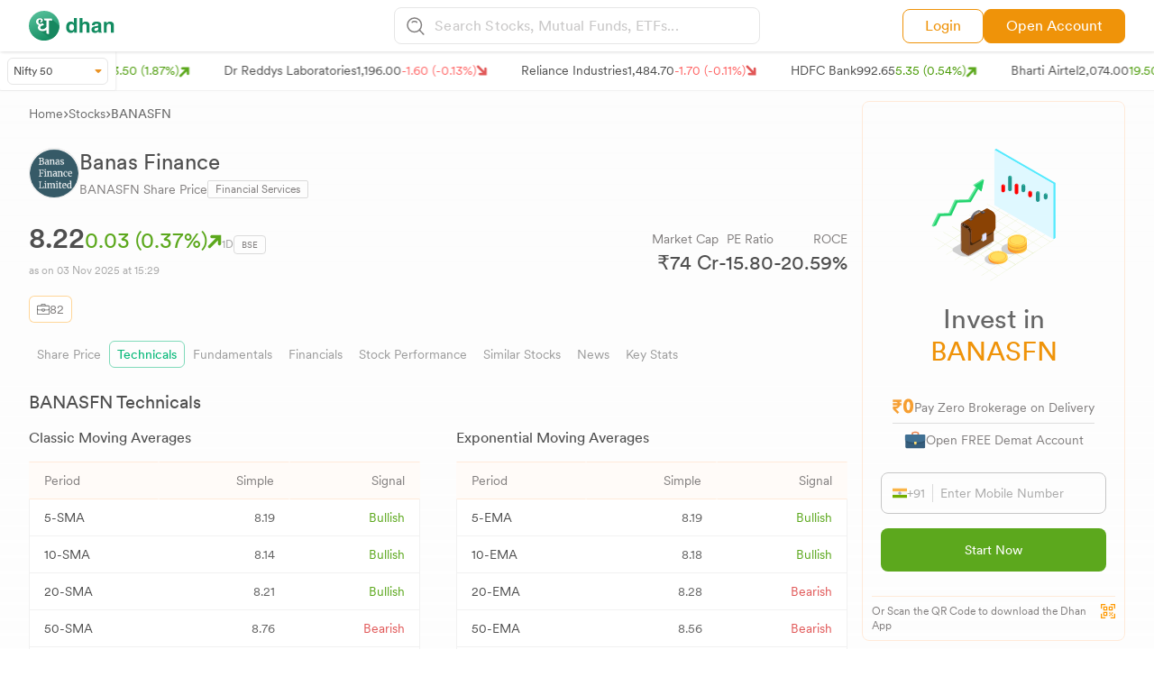

--- FILE ---
content_type: application/javascript; charset=UTF-8
request_url: https://dhan.co/_next/static/3uMkZFOsBjKKVJXR9qTBl/_ssgManifest.js
body_size: 137
content:
self.__SSG_MANIFEST=new Set(["\u002Fcalculators\u002Fdaily-sip-calculator","\u002Fcalculators\u002Fsip-calculator","\u002Fcalculators\u002Fweekly-sip-calculator","\u002Fipo-allotment-status"]);self.__SSG_MANIFEST_CB&&self.__SSG_MANIFEST_CB()

--- FILE ---
content_type: application/javascript; charset=UTF-8
request_url: https://dhan.co/_next/static/chunks/8974-5ef8a2fc0f78ac5a.js
body_size: 1716
content:
"use strict";(self.webpackChunk_N_E=self.webpackChunk_N_E||[]).push([[8974],{28974:function(e,s,a){var t=a(24043),c=a(85893),r=a(59417),l=a(99603),n=a(64273),i=a(43563),o=a(67294);s.Z=function(e){var s=e.stockData,a=(0,t._)((0,o.useState)(!1),2),x=a[0],d=a[1],m=(0,t._)((0,o.useState)(),2),p=m[0],u=m[1],h=(0,t._)((0,o.useState)(!1),2),j=h[0],g=h[1],N=(0,o.useRef)();return(0,o.useEffect)(function(){N&&N.current.focus()},[]),(0,c.jsxs)(c.Fragment,{children:[(0,c.jsx)("section",{className:"sticky top-28 ".concat(x&&"hidden"),children:(0,c.jsxs)("main",{className:"border border-[#FFEAD9] rounded-lg",children:[(0,c.jsx)("main",{className:"px-5 pt-8 ",children:(0,c.jsxs)("div",{className:"felx flex-col justify-center items-center",children:[(0,c.jsx)("div",{className:"relative flex justify-center pt-5",children:(0,c.jsx)("img",{src:"https://stock-logos.dhan.co/static-openweb/sideBarEquityStocks.svg",className:"w-1/2",alt:"Candle bars with Screen"})}),(0,c.jsx)("div",{className:"pt-5",children:(0,c.jsxs)("div",{className:"text-center text-[#666] text-3xl font-CircularBook",children:["Trade in ",(0,c.jsx)("span",{className:"text-[#EF9309]",children:s.SYMBOL})]})}),(0,c.jsxs)("div",{className:"flex flex-col justify-center items-center pt-8",children:[(0,c.jsxs)("div",{className:"flex gap-2 items-center border-b-[0.5px] border-[#DDD] pb-1.5",children:[(0,c.jsx)("img",{src:"https://stock-logos.dhan.co/static-new-images/TradingView.svg",className:"w-5",alt:"Candle bars with Screen"}),(0,c.jsx)("p",{className:"text-[#817e7e] font-CircularRegular text-base pt-0.5",children:"Trade Directly from Charts"})]}),(0,c.jsxs)("div",{className:"flex gap-2 items-center pt-1.5",children:[(0,c.jsx)("img",{src:"https://stock-logos.dhan.co/static-openweb/traderdairy.svg",className:"w-5",alt:"Candle bars with Screen"}),(0,c.jsx)("p",{className:"text-[#817e7e] font-CircularRegular text-base",children:"Get Instant Pledge Margin"})]})]}),(0,c.jsxs)("div",{className:"pt-6",children:[(0,c.jsx)("div",{className:"border-[0.5px] border-[#c6c6c6] rounded-lg p-3 mb-4",children:(0,c.jsxs)("div",{className:"flex",children:[(0,c.jsxs)("div",{className:"flex gap-2 border-r-[0.5px] border-[#DADADA] items-center pr-2",children:[(0,c.jsx)("img",{src:n.Z.India_Flag.src,alt:"Indian Flag",className:"w-4 h-4 aspect-square"}),(0,c.jsx)("p",{className:"font-CircularRegular text-sm ".concat(j?"text-[#363636]":"text-[#aaa]"),children:"+91"})]}),(0,c.jsx)("input",{type:"text",className:"bg-transparent ml-2 outline-none text-[#363636] text-sm font-CircularRegular placeholder:!text-[#aaa]",placeholder:"Enter Mobile Number",minLength:"10",maxLength:"10",autoFocus:!0,onKeyDown:function(e){return(0,i.Of)(e,i.sm)},ref:N,id:"static_modal",onInput:function(e){var s=e.target,a=[s.selectionStart,s.selectionEnd],t=a[0],c=a[1];s.value=s.value.toUpperCase().replaceAll(/[^0-9]/g,""),s.setSelectionRange(t,c),s.value.length>0?g(!0):g(!1),10===s.value.length?u(s.value):u()}})]})}),void 0!==p?(0,c.jsx)("a",{href:"".concat(i.sm).concat(p,"&refer=DHAN_WEBSITE"),className:"bg-[#5CA81D] text-white font-CircularBook text-sm w-full py-3.5 rounded-lg block text-center",children:"Start Now"}):(0,c.jsx)("button",{className:"bg-[#5CA81D] text-white font-CircularBook text-sm w-full py-3.5 rounded-lg",onClick:function(){(0,i.CC)("static_modal","static_modal_error",i.sm)},children:"Start Now"}),(0,c.jsx)("div",{id:"static_modal_error",className:"font-CircularBook text-[10px] invisible text-center my-1.5",children:"error"})]})]})}),(0,c.jsx)("main",{className:"px-2.5",children:(0,c.jsxs)("div",{className:"flex justify-between border-t-[0.5px] border-t-[#FFEAD9] py-2.5",children:[(0,c.jsx)("p",{className:"text-[#4f4f4f] font-CircularRegular text-xs",children:"Or Scan the QR Code to download the Dhan App"}),(0,c.jsx)("img",{src:n.Z.sideBarQRLogo.src,alt:"QR code Logo",onClick:function(){d(!x)},className:"w-4 aspect-square h-4 cursor-pointer"})]})})]})}),(0,c.jsx)("section",{className:"sticky top-28 ".concat(!x&&"hidden"),children:(0,c.jsxs)("main",{className:"border border-[#FFEAD9] rounded-lg",children:[(0,c.jsx)("div",{className:"p-6",children:(0,c.jsx)(l.G,{onClick:function(){d(!x)},icon:r.wK6,className:"text-[#aaa] w-6 h-6 aspect-square cursor-pointer"})}),(0,c.jsxs)("div",{className:"flex flex-col items-center justify-center",children:[(0,c.jsx)("div",{className:"px-1 mb-8",children:(0,c.jsxs)("p",{className:"text-[#EF9309] font-CircularBook text-2xl text-center",children:["1 Cr+ App Downloads ",(0,c.jsx)("br",{})," on Play Store"]})}),(0,c.jsx)("div",{className:"mb-10",children:(0,c.jsx)("img",{src:"https://stock-logos.dhan.co/static-openweb/FnOTradingOnDhan.png",alt:"FnOTradingOnDhan QR",className:"w-60 aspect-square h-60"})}),(0,c.jsx)("div",{className:"mb-10",children:(0,c.jsxs)("div",{className:"flex",children:[(0,c.jsxs)("div",{className:"flex items-center gap-2 border-r border-[#dadada] pr-4",children:[(0,c.jsx)("img",{src:"https://stock-logos.dhan.co/static-openweb/GooglePlayStoreLogo.svg",alt:"Google PlayStore Logo",className:"aspect-square w-8 h-8"}),(0,c.jsxs)("div",{children:[(0,c.jsx)("p",{className:"text-xs text-[#817e7e] font-CircularRegular",children:"Play Store"}),(0,c.jsx)("p",{className:"text-lg text-[#363636] font-CircularMedium",children:"4.5"}),(0,c.jsxs)("div",{className:"flex",children:[(0,c.jsx)(l.G,{icon:r.Tab,className:"text-[#FFBA21] aspect-square w-3"}),(0,c.jsx)(l.G,{icon:r.Tab,className:"text-[#FFBA21] aspect-square w-3"}),(0,c.jsx)(l.G,{icon:r.Tab,className:"text-[#FFBA21] aspect-square w-3"}),(0,c.jsx)(l.G,{icon:r.Tab,className:"text-[#FFBA21] aspect-square w-3"}),(0,c.jsx)(l.G,{icon:r.eJY,className:"text-[#FFBA21] aspect-square w-3"})]})]})]}),(0,c.jsxs)("div",{className:"flex items-center gap-2 pl-4",children:[(0,c.jsx)("img",{src:"https://stock-logos.dhan.co/static-openweb/AppleLogo.svg",alt:"Apple Logo",className:"aspect-square w-8 h-8"}),(0,c.jsxs)("div",{children:[(0,c.jsx)("p",{className:"text-xs text-[#817e7e] font-CircularRegular",children:"App Store"}),(0,c.jsx)("p",{className:"text-lg text-[#363636] font-CircularMedium",children:"4.0"}),(0,c.jsxs)("div",{className:"flex",children:[(0,c.jsx)(l.G,{icon:r.Tab,className:"text-[#FFBA21] aspect-square w-3"}),(0,c.jsx)(l.G,{icon:r.Tab,className:"text-[#FFBA21] aspect-square w-3"}),(0,c.jsx)(l.G,{icon:r.Tab,className:"text-[#FFBA21] aspect-square w-3"}),(0,c.jsx)(l.G,{icon:r.Tab,className:"text-[#FFBA21] aspect-square w-3"})]})]})]})]})})]})]})})]})}}}]);

--- FILE ---
content_type: application/javascript; charset=UTF-8
request_url: https://dhan.co/_next/static/chunks/3953-acc7c89e7220e2f8.js
body_size: 67457
content:
"use strict";(self.webpackChunk_N_E=self.webpackChunk_N_E||[]).push([[3953],{33953:function(i){i.exports=JSON.parse('{"v":"4.8.0","meta":{"g":"LottieFiles AE 3.4.5","a":"","k":"","d":"","tc":""},"fr":50,"ip":447,"op":514,"w":1000,"h":1000,"nm":"Comp 1","ddd":1,"assets":[{"id":"image_0","w":400,"h":400,"u":"","p":"[data-uri]","e":1},{"id":"image_1","w":202,"h":375,"u":"","p":"[data-uri]","e":1},{"id":"comp_0","layers":[{"ddd":0,"ind":1,"ty":4,"nm":"Shape Layer 21","sr":1,"ks":{"o":{"a":0,"k":100,"ix":11},"r":{"a":0,"k":0,"ix":10},"p":{"a":0,"k":[250,103.5,0],"ix":2},"a":{"a":0,"k":[-0.5,-139.5,0],"ix":1},"s":{"a":0,"k":[79,79,100],"ix":6}},"ao":0,"shapes":[{"ty":"gr","it":[{"ind":0,"ty":"sh","ix":1,"ks":{"a":0,"k":{"i":[[0,0],[0,0]],"o":[[0,0],[0,0]],"v":[[1,-140.5],[1,-189.5]],"c":false},"ix":2},"nm":"Path 1","mn":"ADBE Vector Shape - Group","hd":false},{"ty":"st","c":{"a":0,"k":[1,0.77463091682,0.330196156221,1],"ix":3},"o":{"a":0,"k":100,"ix":4},"w":{"a":0,"k":1,"ix":5},"lc":1,"lj":1,"ml":4,"bm":0,"nm":"Stroke 1","mn":"ADBE Vector Graphic - Stroke","hd":false},{"ty":"tr","p":{"a":0,"k":[0,0],"ix":2},"a":{"a":0,"k":[0,0],"ix":1},"s":{"a":0,"k":[100,100],"ix":3},"r":{"a":0,"k":0,"ix":6},"o":{"a":0,"k":100,"ix":7},"sk":{"a":0,"k":0,"ix":4},"sa":{"a":0,"k":0,"ix":5},"nm":"Transform"}],"nm":"Shape 1","np":3,"cix":2,"bm":0,"ix":1,"mn":"ADBE Vector Group","hd":false},{"ty":"tm","s":{"a":1,"k":[{"i":{"x":[0.667],"y":[1]},"o":{"x":[0.333],"y":[0]},"t":455,"s":[0]},{"t":472,"s":[100]}],"ix":1},"e":{"a":1,"k":[{"i":{"x":[0.667],"y":[1]},"o":{"x":[0.333],"y":[0]},"t":453,"s":[0]},{"t":464,"s":[100]}],"ix":2},"o":{"a":0,"k":0,"ix":3},"m":1,"ix":2,"nm":"Trim Paths 1","mn":"ADBE Vector Filter - Trim","hd":false},{"ty":"rp","c":{"a":0,"k":40,"ix":1},"o":{"a":0,"k":0,"ix":2},"m":1,"ix":3,"tr":{"ty":"tr","p":{"a":0,"k":[0,0],"ix":2},"a":{"a":0,"k":[0,0],"ix":1},"s":{"a":0,"k":[100,100],"ix":3},"r":{"a":0,"k":35,"ix":4},"so":{"a":0,"k":100,"ix":5},"eo":{"a":0,"k":100,"ix":6},"nm":"Transform"},"nm":"Repeater 1","mn":"ADBE Vector Filter - Repeater","hd":false}],"ip":0,"op":8869,"st":0,"bm":0},{"ddd":0,"ind":2,"ty":0,"nm":"Pre-comp 2","refId":"comp_1","sr":1,"ks":{"o":{"a":1,"k":[{"i":{"x":[0.833],"y":[0.833]},"o":{"x":[0.167],"y":[0.167]},"t":374,"s":[100]},{"t":386,"s":[80]}],"ix":11},"r":{"a":0,"k":0,"ix":10},"p":{"a":0,"k":[250,250,0],"ix":2},"a":{"a":0,"k":[540,540,0],"ix":1},"s":{"a":0,"k":[100,100,100],"ix":6}},"ao":0,"w":1080,"h":1080,"ip":352,"op":8917,"st":48,"bm":0},{"ddd":1,"ind":3,"ty":0,"nm":"Dhan Logomark (1) (1)","refId":"comp_2","sr":1,"ks":{"o":{"a":0,"k":100,"ix":11},"rx":{"a":0,"k":0,"ix":8},"ry":{"a":1,"k":[{"i":{"x":[0.667],"y":[1]},"o":{"x":[1],"y":[0]},"t":453,"s":[0]},{"i":{"x":[0.667],"y":[1]},"o":{"x":[1],"y":[0]},"t":464,"s":[0]},{"t":472,"s":[90]}],"ix":9},"rz":{"a":1,"k":[{"i":{"x":[0.667],"y":[1]},"o":{"x":[1],"y":[0]},"t":464,"s":[0]},{"t":472,"s":[0]}],"ix":10},"or":{"a":0,"k":[0,0,0],"ix":7},"p":{"a":1,"k":[{"i":{"x":0.667,"y":0.667},"o":{"x":1,"y":1},"t":442,"s":[250,216,0],"to":[0,0,0],"ti":[0,0,0]},{"t":453,"s":[250,216,0]}],"ix":2},"a":{"a":0,"k":[200,200,0],"ix":1},"s":{"a":1,"k":[{"i":{"x":[0.667,0.667,0.667],"y":[1,1,1]},"o":{"x":[1,1,0.89],"y":[-0.068,-0.068,0]},"t":442,"s":[12,12,100]},{"i":{"x":[0.833,0.833,0.833],"y":[1,1,1]},"o":{"x":[0.333,0.333,0.333],"y":[0,0,0]},"t":453,"s":[22.66,22.66,33.821]},{"t":460,"s":[41.42,41.42,61.821]}],"ix":6}},"ao":0,"w":400,"h":400,"ip":0,"op":472,"st":0,"bm":0},{"ddd":1,"ind":4,"ty":4,"nm":"Shape Layer 6","sr":1,"ks":{"o":{"a":0,"k":100,"ix":11},"rx":{"a":0,"k":0,"ix":8},"ry":{"a":1,"k":[{"i":{"x":[0.833],"y":[0.833]},"o":{"x":[0.167],"y":[0.167]},"t":356,"s":[0]},{"t":362,"s":[81]}],"ix":9},"rz":{"a":0,"k":0,"ix":10},"or":{"a":0,"k":[0,0,0],"ix":7},"p":{"a":0,"k":[250,250,0],"ix":2},"a":{"a":0,"k":[0,0,0],"ix":1},"s":{"a":0,"k":[100,100,100],"ix":6}},"ao":0,"shapes":[{"ty":"gr","it":[{"d":1,"ty":"el","s":{"a":0,"k":[212,212],"ix":2},"p":{"a":0,"k":[0,0],"ix":3},"nm":"Ellipse Path 1","mn":"ADBE Vector Shape - Ellipse","hd":false},{"ty":"st","c":{"a":0,"k":[0.227450995352,0.670588235294,0.513725490196,1],"ix":3},"o":{"a":0,"k":100,"ix":4},"w":{"a":0,"k":3,"ix":5},"lc":1,"lj":1,"ml":4,"bm":0,"nm":"Stroke 1","mn":"ADBE Vector Graphic - Stroke","hd":false},{"ty":"tr","p":{"a":1,"k":[{"i":{"x":0.833,"y":0.833},"o":{"x":0.167,"y":0.167},"t":356,"s":[0,-32],"to":[0.5,-0.167],"ti":[-0.5,0.167]},{"t":381,"s":[3,-33]}],"ix":2},"a":{"a":0,"k":[0,0],"ix":1},"s":{"a":0,"k":[100,100],"ix":3},"r":{"a":0,"k":0,"ix":6},"o":{"a":0,"k":100,"ix":7},"sk":{"a":0,"k":0,"ix":4},"sa":{"a":0,"k":0,"ix":5},"nm":"Transform"}],"nm":"Ellipse 1","np":3,"cix":2,"bm":0,"ix":1,"mn":"ADBE Vector Group","hd":false}],"ip":359,"op":367,"st":19,"bm":0},{"ddd":1,"ind":5,"ty":4,"nm":"Shape Layer 5","sr":1,"ks":{"o":{"a":0,"k":100,"ix":11},"rx":{"a":0,"k":0,"ix":8},"ry":{"a":1,"k":[{"i":{"x":[0.833],"y":[0.833]},"o":{"x":[0.167],"y":[0.167]},"t":357,"s":[0]},{"t":363,"s":[81]}],"ix":9},"rz":{"a":0,"k":0,"ix":10},"or":{"a":0,"k":[0,0,0],"ix":7},"p":{"a":0,"k":[250,250,0],"ix":2},"a":{"a":0,"k":[0,0,0],"ix":1},"s":{"a":0,"k":[100,100,100],"ix":6}},"ao":0,"shapes":[{"ty":"gr","it":[{"d":1,"ty":"el","s":{"a":0,"k":[212,212],"ix":2},"p":{"a":0,"k":[0,0],"ix":3},"nm":"Ellipse Path 1","mn":"ADBE Vector Shape - Ellipse","hd":false},{"ty":"st","c":{"a":0,"k":[0.227450995352,0.670588235294,0.513725490196,1],"ix":3},"o":{"a":0,"k":100,"ix":4},"w":{"a":0,"k":3,"ix":5},"lc":1,"lj":1,"ml":4,"bm":0,"nm":"Stroke 1","mn":"ADBE Vector Graphic - Stroke","hd":false},{"ty":"tr","p":{"a":1,"k":[{"i":{"x":0.833,"y":0.833},"o":{"x":0.167,"y":0.167},"t":357,"s":[0,-32],"to":[0.5,-0.167],"ti":[-0.5,0.167]},{"t":382,"s":[3,-33]}],"ix":2},"a":{"a":0,"k":[0,0],"ix":1},"s":{"a":0,"k":[100,100],"ix":3},"r":{"a":0,"k":0,"ix":6},"o":{"a":0,"k":100,"ix":7},"sk":{"a":0,"k":0,"ix":4},"sa":{"a":0,"k":0,"ix":5},"nm":"Transform"}],"nm":"Ellipse 1","np":3,"cix":2,"bm":0,"ix":1,"mn":"ADBE Vector Group","hd":false}],"ip":359,"op":367,"st":20,"bm":0},{"ddd":1,"ind":6,"ty":4,"nm":"Shape Layer 4","sr":1,"ks":{"o":{"a":0,"k":100,"ix":11},"rx":{"a":0,"k":0,"ix":8},"ry":{"a":1,"k":[{"i":{"x":[0.833],"y":[0.833]},"o":{"x":[0.167],"y":[0.167]},"t":359,"s":[0]},{"t":366,"s":[81]}],"ix":9},"rz":{"a":0,"k":0,"ix":10},"or":{"a":0,"k":[0,0,0],"ix":7},"p":{"a":0,"k":[250,250,0],"ix":2},"a":{"a":0,"k":[0,0,0],"ix":1},"s":{"a":0,"k":[100,100,100],"ix":6}},"ao":0,"shapes":[{"ty":"gr","it":[{"d":1,"ty":"el","s":{"a":0,"k":[212,212],"ix":2},"p":{"a":0,"k":[0,0],"ix":3},"nm":"Ellipse Path 1","mn":"ADBE Vector Shape - Ellipse","hd":false},{"ty":"st","c":{"a":0,"k":[0.227450995352,0.670588235294,0.513725490196,1],"ix":3},"o":{"a":0,"k":100,"ix":4},"w":{"a":0,"k":3,"ix":5},"lc":1,"lj":1,"ml":4,"bm":0,"nm":"Stroke 1","mn":"ADBE Vector Graphic - Stroke","hd":false},{"ty":"tr","p":{"a":1,"k":[{"i":{"x":0.833,"y":0.833},"o":{"x":0.167,"y":0.167},"t":359,"s":[0,-32],"to":[0.5,-0.167],"ti":[-0.5,0.167]},{"t":384,"s":[3,-33]}],"ix":2},"a":{"a":0,"k":[0,0],"ix":1},"s":{"a":0,"k":[100,100],"ix":3},"r":{"a":0,"k":0,"ix":6},"o":{"a":0,"k":100,"ix":7},"sk":{"a":0,"k":0,"ix":4},"sa":{"a":0,"k":0,"ix":5},"nm":"Transform"}],"nm":"Ellipse 1","np":3,"cix":2,"bm":0,"ix":1,"mn":"ADBE Vector Group","hd":false}],"ip":359,"op":367,"st":22,"bm":0},{"ddd":1,"ind":7,"ty":0,"nm":"Pre-comp 1","refId":"comp_3","sr":1,"ks":{"o":{"a":1,"k":[{"i":{"x":[0.833],"y":[0.833]},"o":{"x":[0.167],"y":[0.167]},"t":484,"s":[100]},{"i":{"x":[0.833],"y":[0.833]},"o":{"x":[0.167],"y":[0.167]},"t":533,"s":[100]},{"t":540,"s":[0]}],"ix":11},"rx":{"a":0,"k":0,"ix":8},"ry":{"a":1,"k":[{"i":{"x":[0.569],"y":[1]},"o":{"x":[0.201],"y":[0]},"t":472,"s":[-91]},{"i":{"x":[0.703],"y":[1]},"o":{"x":[0.318],"y":[0]},"t":486,"s":[0]},{"t":513,"s":[0]}],"ix":9},"rz":{"a":0,"k":0,"ix":10},"or":{"a":0,"k":[0,0,0],"ix":7},"p":{"a":0,"k":[251,214,0],"ix":2},"a":{"a":0,"k":[542.564,444.564,0],"ix":1},"s":{"a":0,"k":[83,83,83],"ix":6}},"ao":0,"w":1080,"h":1080,"ip":471,"op":9034,"st":165,"bm":0},{"ddd":0,"ind":8,"ty":4,"nm":"Shape Layer 20","sr":1,"ks":{"o":{"a":0,"k":100,"ix":11},"r":{"a":0,"k":0,"ix":10},"p":{"a":0,"k":[250,250,0],"ix":2},"a":{"a":0,"k":[0,0,0],"ix":1},"s":{"a":0,"k":[100,100,100],"ix":6}},"ao":0,"shapes":[],"ip":0,"op":8869,"st":0,"bm":0},{"ddd":0,"ind":9,"ty":0,"nm":"Pre-comp 2","refId":"comp_1","sr":1,"ks":{"o":{"a":1,"k":[{"i":{"x":[0.833],"y":[0.833]},"o":{"x":[0.167],"y":[0.167]},"t":314,"s":[100]},{"t":328,"s":[12]}],"ix":11},"r":{"a":0,"k":0,"ix":10},"p":{"a":0,"k":[250,250,0],"ix":2},"a":{"a":0,"k":[540,540,0],"ix":1},"s":{"a":0,"k":[100,100,100],"ix":6}},"ao":0,"w":1080,"h":1080,"ip":304,"op":8869,"st":0,"bm":0}]},{"id":"comp_1","layers":[{"ddd":0,"ind":1,"ty":4,"nm":"Shape Layer 3","sr":1,"ks":{"o":{"a":1,"k":[{"i":{"x":[0.833],"y":[0.833]},"o":{"x":[0.167],"y":[0.167]},"t":306,"s":[0]},{"i":{"x":[0.833],"y":[0.833]},"o":{"x":[0.167],"y":[0.167]},"t":319,"s":[100]},{"i":{"x":[0.833],"y":[0.833]},"o":{"x":[0.167],"y":[0.167]},"t":324,"s":[100]},{"t":333,"s":[0]}],"ix":11},"r":{"a":0,"k":0,"ix":10},"p":{"a":0,"k":[535,509,0],"ix":2},"a":{"a":0,"k":[0,0,0],"ix":1},"s":{"a":0,"k":[100,100,100],"ix":6}},"ao":0,"shapes":[{"ty":"gr","it":[{"d":1,"ty":"el","s":{"a":1,"k":[{"i":{"x":[0.667,0.667],"y":[1,1]},"o":{"x":[0.333,0.333],"y":[0,0]},"t":312,"s":[22,22]},{"t":330,"s":[260,260]}],"ix":2},"p":{"a":0,"k":[0,0],"ix":3},"nm":"Ellipse Path 1","mn":"ADBE Vector Shape - Ellipse","hd":false},{"ty":"st","c":{"a":1,"k":[{"i":{"x":[0.833],"y":[0.833]},"o":{"x":[0.167],"y":[0.167]},"t":313,"s":[0,1,0.937255021638,1]},{"t":330,"s":[0.227450995352,0.670588235294,0.513725490196,1]}],"ix":3},"o":{"a":0,"k":100,"ix":4},"w":{"a":0,"k":3,"ix":5},"lc":1,"lj":1,"ml":4,"bm":0,"nm":"Stroke 1","mn":"ADBE Vector Graphic - Stroke","hd":false},{"ty":"tr","p":{"a":0,"k":[4,-1],"ix":2},"a":{"a":0,"k":[0,0],"ix":1},"s":{"a":0,"k":[100,100],"ix":3},"r":{"a":0,"k":0,"ix":6},"o":{"a":0,"k":100,"ix":7},"sk":{"a":0,"k":0,"ix":4},"sa":{"a":0,"k":0,"ix":5},"nm":"Transform"}],"nm":"Ellipse 1","np":3,"cix":2,"bm":0,"ix":1,"mn":"ADBE Vector Group","hd":false}],"ip":304,"op":8875,"st":6,"bm":0},{"ddd":0,"ind":2,"ty":4,"nm":"Shape Layer 2","sr":1,"ks":{"o":{"a":1,"k":[{"i":{"x":[0.833],"y":[0.833]},"o":{"x":[0.167],"y":[0.167]},"t":306,"s":[0]},{"i":{"x":[0.833],"y":[0.833]},"o":{"x":[0.167],"y":[0.167]},"t":319,"s":[100]},{"i":{"x":[0.833],"y":[0.833]},"o":{"x":[0.167],"y":[0.167]},"t":322,"s":[100]},{"t":331,"s":[0]}],"ix":11},"r":{"a":0,"k":0,"ix":10},"p":{"a":0,"k":[535,509,0],"ix":2},"a":{"a":0,"k":[0,0,0],"ix":1},"s":{"a":0,"k":[100,100,100],"ix":6}},"ao":0,"shapes":[{"ty":"gr","it":[{"d":1,"ty":"el","s":{"a":1,"k":[{"i":{"x":[0.667,0.667],"y":[1,1]},"o":{"x":[0.333,0.333],"y":[0,0]},"t":310,"s":[22,22]},{"t":328,"s":[260,260]}],"ix":2},"p":{"a":0,"k":[0,0],"ix":3},"nm":"Ellipse Path 1","mn":"ADBE Vector Shape - Ellipse","hd":false},{"ty":"st","c":{"a":1,"k":[{"i":{"x":[0.833],"y":[0.833]},"o":{"x":[0.167],"y":[0.167]},"t":311,"s":[0,1,0.937255021638,1]},{"t":328,"s":[0.227450995352,0.670588235294,0.513725490196,1]}],"ix":3},"o":{"a":0,"k":100,"ix":4},"w":{"a":0,"k":3,"ix":5},"lc":1,"lj":1,"ml":4,"bm":0,"nm":"Stroke 1","mn":"ADBE Vector Graphic - Stroke","hd":false},{"ty":"tr","p":{"a":0,"k":[4,-1],"ix":2},"a":{"a":0,"k":[0,0],"ix":1},"s":{"a":0,"k":[100,100],"ix":3},"r":{"a":0,"k":0,"ix":6},"o":{"a":0,"k":100,"ix":7},"sk":{"a":0,"k":0,"ix":4},"sa":{"a":0,"k":0,"ix":5},"nm":"Transform"}],"nm":"Ellipse 1","np":3,"cix":2,"bm":0,"ix":1,"mn":"ADBE Vector Group","hd":false}],"ip":304,"op":8873,"st":4,"bm":0},{"ddd":0,"ind":3,"ty":4,"nm":"Shape Layer 1","sr":1,"ks":{"o":{"a":1,"k":[{"i":{"x":[0.833],"y":[0.833]},"o":{"x":[0.167],"y":[0.167]},"t":306,"s":[0]},{"i":{"x":[0.833],"y":[0.833]},"o":{"x":[0.167],"y":[0.167]},"t":318,"s":[100]},{"i":{"x":[0.833],"y":[0.833]},"o":{"x":[0.167],"y":[0.167]},"t":319,"s":[100]},{"t":327,"s":[0]}],"ix":11},"r":{"a":0,"k":0,"ix":10},"p":{"a":0,"k":[535,509,0],"ix":2},"a":{"a":0,"k":[0,0,0],"ix":1},"s":{"a":0,"k":[100,100,100],"ix":6}},"ao":0,"shapes":[{"ty":"gr","it":[{"d":1,"ty":"el","s":{"a":1,"k":[{"i":{"x":[0.667,0.667],"y":[1,1]},"o":{"x":[0.333,0.333],"y":[0,0]},"t":306,"s":[22,22]},{"t":324,"s":[260,260]}],"ix":2},"p":{"a":0,"k":[0,0],"ix":3},"nm":"Ellipse Path 1","mn":"ADBE Vector Shape - Ellipse","hd":false},{"ty":"st","c":{"a":1,"k":[{"i":{"x":[0.833],"y":[0.833]},"o":{"x":[0.167],"y":[0.167]},"t":307,"s":[0,1,0.937255021638,1]},{"t":324,"s":[0.227450995352,0.670588235294,0.513725490196,1]}],"ix":3},"o":{"a":0,"k":100,"ix":4},"w":{"a":0,"k":3,"ix":5},"lc":1,"lj":1,"ml":4,"bm":0,"nm":"Stroke 1","mn":"ADBE Vector Graphic - Stroke","hd":false},{"ty":"tr","p":{"a":0,"k":[4,-1],"ix":2},"a":{"a":0,"k":[0,0],"ix":1},"s":{"a":0,"k":[100,100],"ix":3},"r":{"a":0,"k":0,"ix":6},"o":{"a":0,"k":100,"ix":7},"sk":{"a":0,"k":0,"ix":4},"sa":{"a":0,"k":0,"ix":5},"nm":"Transform"}],"nm":"Ellipse 1","np":3,"cix":2,"bm":0,"ix":1,"mn":"ADBE Vector Group","hd":false}],"ip":304,"op":8869,"st":0,"bm":0}]},{"id":"comp_2","layers":[{"ddd":0,"ind":1,"ty":2,"nm":"Dhan Logomark (1) (1).png","cl":"png","refId":"image_0","sr":1,"ks":{"o":{"a":0,"k":100,"ix":11},"r":{"a":0,"k":0,"ix":10},"p":{"a":0,"k":[200,200,0],"ix":2},"a":{"a":0,"k":[200,200,0],"ix":1},"s":{"a":0,"k":[100,100,100],"ix":6}},"ao":0,"ip":0,"op":2794,"st":0,"bm":0}]},{"id":"comp_3","layers":[{"ddd":0,"ind":1,"ty":2,"nm":"Vector (1) (1).png","cl":"png","refId":"image_1","sr":1,"ks":{"o":{"a":0,"k":100,"ix":11},"r":{"a":0,"k":0,"ix":10},"p":{"a":0,"k":[541.5,449.5,0],"ix":2},"a":{"a":0,"k":[101,187.5,0],"ix":1},"s":{"a":0,"k":[40,40,100],"ix":6}},"ao":0,"hasMask":true,"masksProperties":[{"inv":false,"mode":"a","pt":{"a":1,"k":[{"i":{"x":1,"y":1},"o":{"x":0.333,"y":0},"t":312,"s":[{"i":[[0,0],[0,0],[0,0],[0,0]],"o":[[0,0],[0,0],[0,0],[0,0]],"v":[[252.25,-25],[-20.25,-25],[37.25,-32.5],[309.75,-32.5]],"c":true}]},{"t":320,"s":[{"i":[[0,0],[0,0],[0,0],[0,0]],"o":[[0,0],[0,0],[0,0],[0,0]],"v":[[252.25,-25],[-20.25,-25],[-20.25,377.5],[252.25,377.5]],"c":true}]}],"ix":1},"o":{"a":0,"k":100,"ix":3},"x":{"a":0,"k":0,"ix":4},"nm":"Mask 1"}],"ip":0,"op":8869,"st":0,"bm":0},{"ddd":0,"ind":2,"ty":4,"nm":"Shape Layer 2","sr":1,"ks":{"o":{"a":0,"k":100,"ix":11},"r":{"a":0,"k":0,"ix":10},"p":{"a":0,"k":[525.5,560,0],"ix":2},"a":{"a":0,"k":[0,0,0],"ix":1},"s":{"a":0,"k":[93,93,100],"ix":6}},"ao":0,"shapes":[{"ty":"gr","it":[{"ind":0,"ty":"sh","ix":1,"ks":{"a":0,"k":{"i":[[0,0],[0,0]],"o":[[0,0],[0,0]],"v":[[64,-126],[-30,-8]],"c":false},"ix":2},"nm":"Path 1","mn":"ADBE Vector Shape - Group","hd":false},{"ty":"gs","o":{"a":0,"k":100,"ix":9},"w":{"a":0,"k":2,"ix":10},"g":{"p":7,"k":{"a":0,"k":[0.016,1,0.737,0.078,0.137,1,0.869,0.539,0.262,1,1,1,0.45,1,0.851,0.502,0.638,1,0.702,0.004,0.808,1,0.851,0.502,0.979,1,1,1],"ix":8}},"s":{"a":0,"k":[0,0],"ix":4},"e":{"a":0,"k":[100,0],"ix":5},"t":1,"lc":2,"lj":2,"bm":0,"nm":"Gradient Stroke 1","mn":"ADBE Vector Graphic - G-Stroke","hd":false},{"ty":"tr","p":{"a":0,"k":[0,0],"ix":2},"a":{"a":0,"k":[0,0],"ix":1},"s":{"a":0,"k":[100,100],"ix":3},"r":{"a":0,"k":0,"ix":6},"o":{"a":0,"k":100,"ix":7},"sk":{"a":0,"k":0,"ix":4},"sa":{"a":0,"k":0,"ix":5},"nm":"Transform"}],"nm":"Shape 1","np":3,"cix":2,"bm":0,"ix":1,"mn":"ADBE Vector Group","hd":false},{"ty":"tm","s":{"a":1,"k":[{"i":{"x":[0.667],"y":[1]},"o":{"x":[0.333],"y":[0]},"t":308,"s":[0]},{"i":{"x":[0.667],"y":[0.918]},"o":{"x":[0.333],"y":[0]},"t":325,"s":[0]},{"i":{"x":[0.667],"y":[1]},"o":{"x":[0.333],"y":[0.261]},"t":326,"s":[22]},{"t":335,"s":[84]}],"ix":1},"e":{"a":1,"k":[{"i":{"x":[0.667],"y":[1]},"o":{"x":[0.333],"y":[0]},"t":308,"s":[0]},{"i":{"x":[0.833],"y":[1]},"o":{"x":[0.333],"y":[0]},"t":325,"s":[69]},{"t":326,"s":[84]}],"ix":2},"o":{"a":0,"k":0,"ix":3},"m":1,"ix":2,"nm":"Trim Paths 1","mn":"ADBE Vector Filter - Trim","hd":false}],"ip":-4,"op":8865,"st":-4,"bm":0},{"ddd":0,"ind":3,"ty":4,"nm":"Shape Layer 1","sr":1,"ks":{"o":{"a":0,"k":100,"ix":11},"r":{"a":0,"k":0,"ix":10},"p":{"a":0,"k":[522,525,0],"ix":2},"a":{"a":0,"k":[0,0,0],"ix":1},"s":{"a":0,"k":[93,93,100],"ix":6}},"ao":0,"shapes":[{"ty":"gr","it":[{"ind":0,"ty":"sh","ix":1,"ks":{"a":0,"k":{"i":[[0,0],[0,0]],"o":[[0,0],[0,0]],"v":[[-32.5,-77],[1,-191.5]],"c":false},"ix":2},"nm":"Path 1","mn":"ADBE Vector Shape - Group","hd":false},{"ty":"st","c":{"a":1,"k":[{"i":{"x":[0.833],"y":[0.833]},"o":{"x":[0.167],"y":[0.167]},"t":326,"s":[0.832156790939,0.823019349341,0.823019349341,1]},{"t":331,"s":[0.689411716835,0.689411716835,0.689411716835,1]}],"ix":3},"o":{"a":0,"k":100,"ix":4},"w":{"a":0,"k":1,"ix":5},"lc":2,"lj":2,"bm":0,"nm":"Stroke 1","mn":"ADBE Vector Graphic - Stroke","hd":false},{"ty":"tr","p":{"a":0,"k":[0,0],"ix":2},"a":{"a":0,"k":[0,0],"ix":1},"s":{"a":0,"k":[100,100],"ix":3},"r":{"a":0,"k":0,"ix":6},"o":{"a":0,"k":100,"ix":7},"sk":{"a":0,"k":0,"ix":4},"sa":{"a":0,"k":0,"ix":5},"nm":"Transform"}],"nm":"Shape 1","np":3,"cix":2,"bm":0,"ix":1,"mn":"ADBE Vector Group","hd":false},{"ty":"tm","s":{"a":1,"k":[{"i":{"x":[0.703],"y":[0.891]},"o":{"x":[0.644],"y":[0]},"t":308,"s":[100]},{"i":{"x":[0.647],"y":[1]},"o":{"x":[0.315],"y":[-0.726]},"t":324,"s":[0]},{"t":325,"s":[0]}],"ix":1},"e":{"a":1,"k":[{"i":{"x":[0.703],"y":[1]},"o":{"x":[0.644],"y":[0]},"t":308,"s":[100]},{"i":{"x":[0.647],"y":[1]},"o":{"x":[0.315],"y":[0]},"t":324,"s":[65]},{"i":{"x":[0.648],"y":[1]},"o":{"x":[0.349],"y":[0]},"t":325,"s":[57]},{"t":336,"s":[0]}],"ix":2},"o":{"a":0,"k":0,"ix":3},"m":1,"ix":2,"nm":"Trim Paths 1","mn":"ADBE Vector Filter - Trim","hd":false}],"ip":-4,"op":8865,"st":-4,"bm":0},{"ddd":0,"ind":4,"ty":4,"nm":"Shape Layer 3","sr":1,"ks":{"o":{"a":0,"k":100,"ix":11},"r":{"a":0,"k":0,"ix":10},"p":{"a":0,"k":[543.5,526,0],"ix":2},"a":{"a":0,"k":[0,0,0],"ix":1},"s":{"a":0,"k":[93,93,100],"ix":6}},"ao":0,"shapes":[{"ty":"gr","it":[{"ind":0,"ty":"sh","ix":1,"ks":{"a":0,"k":{"i":[[0,0],[0,0]],"o":[[0,0],[0,0]],"v":[[21,-105.5],[58.5,-181.5]],"c":false},"ix":2},"nm":"Path 1","mn":"ADBE Vector Shape - Group","hd":false},{"ty":"st","c":{"a":0,"k":[0.689411716835,0.689411716835,0.689411716835,1],"ix":3},"o":{"a":0,"k":100,"ix":4},"w":{"a":1,"k":[{"i":{"x":[0.833],"y":[0.833]},"o":{"x":[0.167],"y":[0.167]},"t":324,"s":[1]},{"t":326,"s":[2]}],"ix":5},"lc":2,"lj":2,"bm":0,"nm":"Stroke 1","mn":"ADBE Vector Graphic - Stroke","hd":false},{"ty":"tr","p":{"a":0,"k":[0,0],"ix":2},"a":{"a":0,"k":[0,0],"ix":1},"s":{"a":0,"k":[100,100],"ix":3},"r":{"a":0,"k":0,"ix":6},"o":{"a":0,"k":100,"ix":7},"sk":{"a":0,"k":0,"ix":4},"sa":{"a":0,"k":0,"ix":5},"nm":"Transform"}],"nm":"Shape 1","np":3,"cix":2,"bm":0,"ix":1,"mn":"ADBE Vector Group","hd":false},{"ty":"tm","s":{"a":1,"k":[{"i":{"x":[0.667],"y":[-0.34]},"o":{"x":[0.333],"y":[0]},"t":309,"s":[100]},{"i":{"x":[0.667],"y":[1]},"o":{"x":[0.333],"y":[0.606]},"t":324,"s":[57]},{"t":333,"s":[0]}],"ix":1},"e":{"a":1,"k":[{"i":{"x":[0.667],"y":[1]},"o":{"x":[0.333],"y":[0]},"t":309,"s":[100]},{"i":{"x":[0.667],"y":[1]},"o":{"x":[0.333],"y":[0]},"t":324,"s":[12]},{"t":333,"s":[0]}],"ix":2},"o":{"a":0,"k":0,"ix":3},"m":1,"ix":2,"nm":"Trim Paths 1","mn":"ADBE Vector Filter - Trim","hd":false}],"ip":-3,"op":8866,"st":-3,"bm":0},{"ddd":0,"ind":6,"ty":4,"nm":"Shape Layer 4","sr":1,"ks":{"o":{"a":0,"k":100,"ix":11},"r":{"a":0,"k":0,"ix":10},"p":{"a":0,"k":[538.5,538.5,0],"ix":2},"a":{"a":0,"k":[0,0,0],"ix":1},"s":{"a":0,"k":[99,99,100],"ix":6}},"ao":0,"shapes":[{"ty":"gr","it":[{"d":1,"ty":"el","s":{"a":0,"k":[206,206],"ix":2},"p":{"a":0,"k":[0,0],"ix":3},"nm":"Ellipse Path 1","mn":"ADBE Vector Shape - Ellipse","hd":false},{"ty":"st","c":{"a":0,"k":[0.850980392157,0.850980392157,0.850980392157,1],"ix":3},"o":{"a":0,"k":100,"ix":4},"w":{"a":0,"k":0.5,"ix":5},"lc":1,"lj":1,"ml":4,"bm":0,"nm":"Stroke 1","mn":"ADBE Vector Graphic - Stroke","hd":false},{"ty":"fl","c":{"a":0,"k":[1,1,1,1],"ix":4},"o":{"a":0,"k":100,"ix":5},"r":1,"bm":0,"nm":"Fill 1","mn":"ADBE Vector Graphic - Fill","hd":false},{"ty":"tr","p":{"a":0,"k":[1.5,-90.5],"ix":2},"a":{"a":0,"k":[0,0],"ix":1},"s":{"a":0,"k":[100,100],"ix":3},"r":{"a":0,"k":0,"ix":6},"o":{"a":0,"k":100,"ix":7},"sk":{"a":0,"k":0,"ix":4},"sa":{"a":0,"k":0,"ix":5},"nm":"Transform"}],"nm":"Ellipse 1","np":3,"cix":2,"bm":0,"ix":1,"mn":"ADBE Vector Group","hd":false}],"ip":0,"op":8869,"st":0,"bm":0}]}],"layers":[{"ddd":0,"ind":1,"ty":0,"nm":"Pre-comp 4","refId":"comp_0","sr":1,"ks":{"o":{"a":0,"k":100,"ix":11},"r":{"a":0,"k":0,"ix":10},"p":{"a":0,"k":[501,604,0],"ix":2},"a":{"a":0,"k":[250,250,0],"ix":1},"s":{"a":0,"k":[311,311,100],"ix":6}},"ao":0,"w":500,"h":500,"ip":0,"op":8869,"st":0,"bm":0}],"markers":[]}')}}]);

--- FILE ---
content_type: image/svg+xml
request_url: https://dhan.co/_next/static/media/analyst_view.3a4e3810.svg
body_size: 434
content:
<svg width="14" height="14" viewBox="0 0 14 14" fill="none" xmlns="http://www.w3.org/2000/svg">
<path fill-rule="evenodd" clip-rule="evenodd" d="M12.59 7.24143C11.4603 9.27014 9.31788 10.5304 6.99992 10.5304C4.68046 10.5304 2.53805 9.27014 1.40832 7.24143C1.32131 7.0839 1.32131 6.91738 1.40832 6.75998C2.53805 4.7313 4.68046 3.47119 6.99992 3.47119C9.31788 3.47119 11.4603 4.7313 12.59 6.75998C12.6786 6.91738 12.6786 7.0839 12.59 7.24143ZM13.3117 6.35776C12.0364 4.06725 9.61795 2.64453 6.99992 2.64453C4.38039 2.64453 1.96192 4.06725 0.68666 6.35776C0.458613 6.76644 0.458613 7.23497 0.68666 7.64335C1.96192 9.93386 4.38039 11.3569 6.99992 11.3569C9.61795 11.3569 12.0364 9.93386 13.3117 7.64335C13.5397 7.235 13.5397 6.76644 13.3117 6.35776ZM6.99992 8.69641C7.93461 8.69641 8.69526 7.93577 8.69526 7.00064C8.69526 6.06551 7.93461 5.30486 6.99992 5.30486C6.06373 5.30486 5.30308 6.06551 5.30308 7.00064C5.30308 7.93577 6.06375 8.69641 6.99992 8.69641ZM6.99992 4.4782C5.60763 4.4782 4.47642 5.60988 4.47642 7.00066C4.47642 8.39175 5.60766 9.52296 6.99992 9.52296C8.39071 9.52296 9.52192 8.39172 9.52192 7.00066C9.52192 5.60988 8.39071 4.4782 6.99992 4.4782Z" fill="#666666"/>
</svg>


--- FILE ---
content_type: application/javascript; charset=UTF-8
request_url: https://dhan.co/_next/static/chunks/4536-f6d38b2a21939f4c.js
body_size: 5805
content:
"use strict";(self.webpackChunk_N_E=self.webpackChunk_N_E||[]).push([[4536],{64536:function(e,t,a){var r=a(11010),n=a(24043),i=a(97582),l=a(85893),s=a(67294),c=a(98456),d=a(62001),o=a(93424),u=a(52504),h=a(69006),m=a(64273),x=a(11163),p=a(61730),f=a(64753),ChartComponent=function(e){var t=e.type,a=e.stockName,r=e.data,n=e.niftyData,i=e.nifty,c=e.indices,u=e.isMobile,h=e.volume,m=e.colors,x=void 0===m?{}:m,p=x.backgroundColor,g=void 0===p?"white":p,v=x.textColor,b=void 0===v?"#817e7e":v,y=x.areaTopColor,C=void 0===y?("area"===t&&(r[r.length-1].value,r[0].value),"transparent"):y,j=x.areaBottomColor,N=void 0===j?("area"===t&&(r[r.length-1].value,r[0].value),"transparent"):j,w=x.lineColor,T=void 0===w?"area"===t?r[r.length-1].value>r[0].value?"#7Fc247":"#EB6969":"#7Fc247":w,S=x.lineWidth,D=void 0===S?i&&!c?u?2.5:3:2:S,E=(0,s.useRef)();return(0,s.useEffect)(function(){if(void 0!==r){var e,l,handleResize=function(){s.applyOptions({width:E.current.clientWidth})},s=(0,d.C2)(E.current,{layout:{background:{type:d.Mr.Solid,color:g},textColor:b,fontFamily:'"CircularXXSub-Regular", sans-serif'},handleScroll:!1,handleScale:!1,rightPriceScale:{borderColor:"white",visible:!u||!i,autoscaleInfoProvider:function(){return{priceRange:{minValue:0}}}},leftPriceScale:{borderColor:"white",visible:!u&&i,autoscaleInfoProvider:function(){return{priceRange:{minValue:0}}}},timeScale:{timeVisible:!0,secondsVisible:!0,borderVisible:!1,rightOffset:3,borderColor:"#f1f1f1"},width:E.current.clientWidth,height:350,grid:{vertLines:{visible:!1},horzLines:{visible:!0,color:"#F8F8F8"}},crosshair:{horzLine:{visible:!1,labelVisible:!1},vertLine:{labelVisible:!1,color:"#FFD686",style:1,width:1.5}}}),c=s.addHistogramSeries({color:"#e9e9e9",priceFormat:{type:"volume"},priceScaleId:""});!i&&h&&r&&c.setData(h.map(function(e,t){var a,n,i,l;return{time:null===(a=r[t])||void 0===a?void 0:a.time,value:e,volume:null===(n=r[t])||void 0===n?void 0:n.v,color:(null===(i=r[t])||void 0===i?void 0:i.close)>(null===(l=r[t])||void 0===l?void 0:l.open)?"#5CA81D40":"#E1585840"}})),i&&(e=s.addLineSeries({priceScaleId:"left",color:"#458BE6",lineWidth:2}),(null==n?void 0:n.length)&&e.setData(n)),"area"==t?l=s.addAreaSeries({priceScaleId:"right",lineColor:i?"#EF9309":T,topColor:C,bottomColor:N,lineWidth:D}):"candle"==t&&(l=s.addCandlestickSeries({upColor:"#26a69a",downColor:"#ef5350",borderVisible:!1,wickUpColor:"#26a69a",wickDownColor:"#ef5350"})),l.setData(r);var m=document.getElementById("container"),x=document.createElement("div");return x.style="position: absolute; display: none; box-sizing: border-box; text-align: left; z-index: 1000; top: 12px; left: 12px; pointer-events: none; -webkit-font-smoothing: antialiased; -moz-osx-font-smoothing: grayscale;",m.appendChild(x),s.subscribeCrosshairMove(function(t){if(void 0===t.point||!t.time||t.point.x<0||t.point.x>m.clientWidth||t.point.y<0||t.point.y>m.clientHeight)x.style.display="none";else{var r=function(e){if(!e)return console.warn("Invalid timestamp:",e),"";var t=new Date(1e3*e),a=new Date(t.getTime()),r=a.getUTCDate().toString().padStart(2,"0"),n=a.toLocaleString("en-GB",{month:"short"}),i=a.getUTCFullYear().toString().slice(-2),l=a.getUTCHours().toString().padStart(2,"0"),s=a.getUTCMinutes().toString().padStart(2,"0");return 5==l&&30==s?"".concat(r," ").concat(n," ").concat(i," "):"".concat(r," ").concat(n," ").concat(i,", ").concat(l,":").concat(s)}(t.time);x.style.display="block";var n=t.seriesData.get(l),s=void 0!==n?n.value||n.close:"-";if(i){var d=t.seriesData.get(e),u=void 0!==d?d.value:"-";x.innerHTML='<div class="border-[0.5px] border-[#FFD686] px-3 py-1.5 bg-white rounded-md">\n                            <div class=" text-xs text-[#817e7e] font-CircularRegular ">'.concat(r,"</div>\n                                ").concat(isNaN(s)?'<div class="font-CircularBook text-2xl text-[#4f4f4f]"></div>':'<div class="flex  items-center gap-1">\n                                    <div class="text-xs text-[#666666] font-CircularRegular whitespace-nowrap flex gap-1 items-center">\n                                    <div class="aspect-square w-1.5 h-1.5 rounded-sm bg-[#ef9309]"></div>'.concat((0,f.Q)(a),':</div>\n                                  <div class="font-CircularBook text-base text-[#4f4f4f]">').concat((0,o.Y4)(Math.round(100*s)/100),"</div>\n                                    </div>"),'\n                                <div class="flex  items-center gap-1">\n                                    <div class="text-xs text-[#666666] font-CircularRegular whitespace-nowrap flex gap-1 items-center">\n                                    <div class="aspect-square w-1.5 h-1.5 rounded-sm bg-[#2b7be2]"></div>Nifty 50:</div>\n                                  <div class="font-CircularBook text-base text-[#4f4f4f]">').concat((0,o.Y4)(u),"</div>\n                                    </div>\n                            \n                          ")}else{var h=t.seriesData.get(c);x.innerHTML='<div class="border-[0.5px] border-[#FFD686] px-3 py-1.5 bg-white rounded-md">\n                            <div class=" text-xs text-[#817e7e] font-CircularRegular">'.concat(r,'</div>\n                            <div class="font-CircularBook text-2xl text-[#4f4f4f]">').concat((0,o.Y4)(Math.round(100*s)/100),'</div>\n                            <div class="text-xs text-[#817e7e] font-CircularRegular">Vol: <span class="text-[#4f4f4f] font-CircularBook"> ').concat((0,o.YY)(h.value),"</span></div>\n                            </div>")}var p=l.priceToCoordinate(s);if(null===p)return;var g=x.offsetWidth,v=x.offsetHeight,b=m.clientWidth,y=m.clientHeight,C=t.point.x-g/2;C=Math.max(0,Math.min(b-g,C)),x.style.zIndex="10",x.style.left="".concat(C,"px"),x.style.top="".concat(p-v-8>0?p-v-8:Math.min(y-v-8,p+8),"px"),x.style.display="block"}}),s.timeScale().fitContent(),window.addEventListener("resize",handleResize),function(){window.removeEventListener("resize",handleResize),s.remove()}}},[r,n,g,T,b,C,N]),(0,l.jsx)("div",{id:"container",ref:E})};function _Chart(){return(_Chart=(0,r._)(function(e,t,a,r,n,l,s){var c,d,m,x,p,f,g,v,b,y,C,j,N,w,T,S;return(0,i.Jh)(this,function(i){switch(i.label){case 0:if(c=new Date().getTime(),d=new Date(c).toUTCString(),p=o.Lp.filter(function(e){return r==e.name})[0],m=new Date(new Date(c-864e5*p.to).toDateString()).getTime(),x=new Date(new Date(c-864e5*p.to).toDateString()).toUTCString(),f={headers:{"content-type":"application/json; charset=UTF-8"},body:JSON.stringify("1d"==r||"5d"==r?{EXCH:e.exch,SEG:e.seg,INST:e.inst_nm,SEC_ID:Number(e.u_bid),DURATION:r,Delay:!0,Delayby:15}:{EXCH:e.exch,SYM:e.sym,SEG:e.seg,INST:e.inst_nm,EXPCODE:e.jexpdt,SEC_ID:e.u_bid,START:parseInt(m/1e3),END:parseInt(c/1e3),START_TIME:x,END_TIME:d,INTERVAL:"D"}),method:"POST"},!("1d"==r||"5d"==r))return[3,3];return[4,fetch(h.ru,f)];case 1:case 4:return[4,i.sent().json()];case 2:return g=i.sent(),[3,6];case 3:return[4,fetch(h.YU,f)];case 5:v=i.sent(),"max"==r&&(null==v?void 0:null===(y=v.data)||void 0===y?void 0:null===(b=y.Time)||void 0===b?void 0:b.length)?(0,o.B5)(null==v?void 0:null===(N=v.data)||void 0===N?void 0:N.Time[(null==v?void 0:null===(j=v.data)||void 0===j?void 0:null===(C=j.Time)||void 0===C?void 0:C.length)-1],null==v?void 0:null===(w=v.data)||void 0===w?void 0:w.Time[0])>5?(g=(0,u.eF)(v.data))&&l((0,u.T$)(g.data.c[0],g.data.c[g.data.c.length-1])):(g=(0,u.rK)(v.data),l({CH:e.c5y,PCH:e.chp5y})):g=(0,u.rK)(v.data),i.label=6;case 6:if(document.getElementsByClassName("chartCrosshair"))for(S=0,T=document.getElementsByClassName("chartCrosshair");S<T.length;S++)T[S].style.display="none";return n(g),chartChange(g,t,a),s(!1),[2]}})})).apply(this,arguments)}function chartChange(e,t,a){var r=[];if((null==e?void 0:null===(n=e.data)||void 0===n?void 0:n.Time)!==null){if(document.getElementById("container")&&(document.getElementById("container").innerHTML=""),"area"==a)for(var n,i,l,s,c,d=0;d<(null==e?void 0:null===(l=e.data)||void 0===l?void 0:null===(i=l.Time)||void 0===i?void 0:i.length);d++)r.push({time:new Date(new Date(e.data.Time[d]).toUTCString()).getTime()/1e3+19800,value:e.data.c[d]||0,volume:e.data.v[d]||0,open:e.data.o[d]||0,close:e.data.c[d]||0});else if("candle"==a)for(var o=0;o<(null==e?void 0:null===(c=e.data)||void 0===c?void 0:null===(s=c.Time)||void 0===s?void 0:s.length);o++)r.push({open:e.data.o[o],high:e.data.h[o],low:e.data.l[o],close:e.data.c[o],time:new Date(new Date(e.data.Time[o]).toUTCString()).getTime()/1e3+19800,volume:e.data.v[o]||0});t(r=r.sort(function(e,t){return new Date(e.time)-new Date(t.time)}))}}t.Z=function(e){var t,a=e.scripData,d=e.stockData,f=e.showDate,g=e.changeData,v=e.sml,b=(0,n._)((0,s.useState)(),2),y=b[0],C=b[1],j=(0,n._)((0,s.useState)(!0),2),N=j[0],w=j[1],T=(0,n._)((0,s.useState)(),2),S=T[0],D=T[1],E=(0,n._)((0,s.useState)("area"),2),F=E[0],k=E[1],_=(0,n._)((0,s.useState)("1d"),2),I=_[0],R=_[1],M=(0,n._)((0,s.useState)(!1),2),B=M[0],L=M[1],U=(0,n._)((0,s.useState)(),2),Y=U[0],H=U[1],O=(0,x.useRouter)(),A=O.asPath.includes("/indices/")||O.asPath.includes("/etf/")||O.asPath.includes("/stock-market-live/"),P=(0,p.Z)("(max-width: 767px)"),V=null==y?void 0:null===(t=y.data)||void 0===t?void 0:t.v;function _NiftyChart(){return(_NiftyChart=(0,r._)(function(e,t){var a,r,n,l,s,c,d;return(0,i.Jh)(this,function(i){switch(i.label){case 0:if(a=new Date().getTime(),r=new Date(a).toUTCString(),s=o.Lp.filter(function(t){return e==t.name})[0],n=new Date(new Date(a-864e5*s.to).toDateString()).getTime(),l=new Date(new Date(a-864e5*s.to).toDateString()).toUTCString(),c={headers:{"content-type":"application/json; charset=UTF-8"},body:JSON.stringify("1d"==e||"5d"==e?{EXCH:"IDX",SEG:"I",INST:"IDX",SEC_ID:13,DURATION:e,Delay:!0,Delayby:15}:{EXCH:"IDX",SYM:"NIFTY",SEG:"I",INST:"IDX",EXPCODE:0,SEC_ID:13,START:parseInt(n/1e3),END:parseInt(a/1e3),START_TIME:l,END_TIME:r,INTERVAL:"D"}),method:"POST"},!("1d"===e||"5d"===e))return[3,3];return[4,fetch(h.ru,c)];case 1:case 4:return[4,i.sent().json()];case 2:return d=i.sent(),[3,6];case 3:return[4,fetch(h.YU,c)];case 5:d=i.sent(),d=(0,u.rK)(d.data),i.label=6;case 6:return chartChange(d,t,"area"),[2]}})})).apply(this,arguments)}return(0,s.useEffect)(function(){f&&f(I)},[I]),(0,s.useEffect)(function(){a&&a.exch&&a.seg&&a.inst_nm&&a.u_bid?function(e,t,a,r,n,i,l){return _Chart.apply(this,arguments)}(a,D,F,I,C,g,w):(w(!1),D([]))},[I,null==a?void 0:a.exch,null==a?void 0:a.u_bid,null==a?void 0:a.sym,B]),(0,s.useEffect)(function(){B&&function(e,t){_NiftyChart.apply(this,arguments)}(I,H)},[B,I]),(0,l.jsx)(l.Fragment,{children:(0,l.jsx)("section",{children:(0,l.jsxs)("main",{className:"bg-white border border-[#f1f1f1] rounded grid grid-cols-1 overflow-hidden",children:[(0,l.jsxs)("div",{className:" flex items-center justify-between md:hidden px-3 py-3 ",children:[!A&&B?(0,l.jsx)(l.Fragment,{children:(0,l.jsxs)("div",{className:"flex gap-4 items-center justify-start ",children:[(0,l.jsxs)("div",{className:"flex items-center gap-2",children:[(0,l.jsx)("div",{className:"aspect-square w-1 h-1 bg-[#EF9309] rounded-full"}),(0,l.jsx)("p",{className:"font-CircularRegular text-[#817e7e] text-xs",children:"LTP"})]}),(0,l.jsxs)("div",{className:"flex items-center gap-2",children:[(0,l.jsx)("div",{className:"aspect-square w-1 h-1 bg-[#458BE6] rounded-full"}),(0,l.jsx)("p",{className:"font-CircularRegular text-[#817e7e] text-xs",children:"NIFTY50"})]})]})}):(0,l.jsx)(l.Fragment,{children:(0,l.jsx)("div",{})}),A?(0,l.jsx)(l.Fragment,{}):(0,l.jsx)(l.Fragment,{children:(0,l.jsxs)("label",{htmlFor:"niftyToggleweb",className:"inline-flex items-center space-x-2.5 lg:space-x-3.5 cursor-pointer dark:text-gray-100 tog_out relative",children:[(0,l.jsx)("input",{id:"niftyToggleweb",type:"checkbox",className:"hidden peer",onChange:function(){L(!B),"max"==I&&R("5y"),k("area")}}),(0,l.jsx)("span",{className:"text-xs md:text-sm text-[#aaaaaa] font-CircularRegular peer-checked:font-CircularBook peer-checked:text-[#00C37E]",children:"Nifty 50"}),(0,l.jsx)("div",{className:"w-5 h-1 rounded-full bg-[#80D3B6] relative"}),(0,l.jsx)("div",{className:"absolute w-3 h-3 rounded-full left-[60%] bg-[#3BA781] tog peer-checked:translate-x-3.5  md:peer-checked:translate-x-5 transition-all"})]})})]}),(0,l.jsxs)("div",{className:"px-2 md:px-4 flex justify-between items-center py-3 order-2 md:order-1",children:[(0,l.jsxs)("div",{className:"flex gap-1.5 md:gap-3 items-center",children:[(0,l.jsx)("input",{type:"radio",checked:"1d"==I,value:"1d",id:"d1",name:"chartTime",className:"hidden peer/d1",onChange:function(){R("1d")}}),(0,l.jsx)("label",{htmlFor:"d1",className:"font-CircularRegular text-[#9c9c9c] px-1 py-0.5 cursor-pointer rounded text-sm peer-checked/d1:text-[#EF9309] peer-checked/d1:border-[0.5px] peer-checked/d1:border-[#EF9309]",children:"1D"}),(0,l.jsx)("input",{type:"radio",checked:"5d"==I,value:"5d",id:"d5",name:"chartTime",className:"hidden peer/d5",onChange:function(){R("5d")}}),(0,l.jsx)("label",{htmlFor:"d5",className:"font-CircularRegular text-[#9c9c9c] px-1 py-0.5 cursor-pointer rounded text-sm peer-checked/d5:text-[#EF9309] peer-checked/d5:border-[0.5px] peer-checked/d5:border-[#EF9309]",children:"5D"}),(0,l.jsx)("input",{type:"radio",checked:"1m"==I,value:"1m",id:"m1",name:"chartTime",className:"hidden peer/m1",onChange:function(){R("1m")}}),(0,l.jsx)("label",{htmlFor:"m1",className:"font-CircularRegular text-[#9c9c9c] px-1 py-0.5 cursor-pointer rounded text-sm peer-checked/m1:text-[#EF9309] peer-checked/m1:border-[0.5px] peer-checked/m1:border-[#EF9309]",children:"1M"}),(0,l.jsx)("input",{type:"radio",checked:"6m"==I,value:"6m",id:"m6",name:"chartTime",className:"hidden peer/m6",onChange:function(){R("6m")}}),(0,l.jsx)("label",{htmlFor:"m6",className:"font-CircularRegular text-[#9c9c9c] px-1 py-0.5 cursor-pointer rounded text-sm peer-checked/m6:text-[#EF9309] peer-checked/m6:border-[0.5px] peer-checked/m6:border-[#EF9309]",children:"6M"}),(0,l.jsx)("input",{type:"radio",checked:"1y"==I,value:"1y",id:"y1",name:"chartTime",className:"hidden peer/y1",onChange:function(){R("1y")}}),(0,l.jsx)("label",{htmlFor:"y1",className:"font-CircularRegular text-[#9c9c9c] px-1 py-0.5 cursor-pointer rounded text-sm peer-checked/y1:text-[#EF9309] peer-checked/y1:border-[0.5px] peer-checked/y1:border-[#EF9309]",children:"1Y"}),(0,l.jsx)("input",{type:"radio",checked:"5y"==I,value:"5y",id:"y5",name:"chartTime",className:"hidden peer/y5",onChange:function(){R("5y")}}),(0,l.jsx)("label",{htmlFor:"y5",className:"font-CircularRegular text-[#9c9c9c] px-1 py-0.5 cursor-pointer rounded text-sm peer-checked/y5:text-[#EF9309] peer-checked/y5:border-[0.5px] peer-checked/y5:border-[#EF9309]",children:"5Y"}),v?(0,l.jsx)(l.Fragment,{}):(0,l.jsx)(l.Fragment,{children:B?(0,l.jsx)(l.Fragment,{}):(0,l.jsxs)(l.Fragment,{children:[(0,l.jsx)("input",{type:"radio",checked:"max"==I,value:"max",id:"max",name:"chartTime",className:"hidden peer/max",onChange:function(){R("max")}}),(0,l.jsx)("label",{htmlFor:"max",className:"font-CircularRegular text-[#9c9c9c] px-1 py-0.5 cursor-pointer rounded text-sm peer-checked/max:text-[#EF9309] peer-checked/max:border-[0.5px] peer-checked/max:border-[#EF9309]",children:"Max"})]})}),B?(0,l.jsx)(l.Fragment,{}):(0,l.jsx)(l.Fragment,{children:(0,l.jsx)("button",{onClick:function(){"area"==F?(k("candle"),chartChange(y,D,"candle")):"candle"==F&&(k("area"),chartChange(y,D,"area"))},children:"area"==F?(0,l.jsx)("img",{src:"https://stock-logos.dhan.co/static-openweb/candlestickSwitch.svg",className:"w-full",alt:"Candle Chart"}):(0,l.jsx)("img",{src:"https://stock-logos.dhan.co/static-openweb/chartsSwitch.svg",className:"w-full",alt:"Line Chart"})})})]}),(0,l.jsx)("div",{children:void 0!==d.CSM_SEO_SYMBOL&&(0,l.jsxs)("div",{className:"flex items-center justify-end gap-3",children:[(0,l.jsxs)("div",{className:"px-2 pt-0 md:flex items-center hidden  ",children:[B&&!A?(0,l.jsx)(l.Fragment,{children:(0,l.jsxs)("div",{className:"flex gap-4 items-center lg:pt-0 pt-[2px]",children:[(0,l.jsxs)("div",{className:"flex items-center gap-2",children:[(0,l.jsx)("div",{className:"aspect-square w-1 h-1 bg-[#EF9309] rounded-full"}),(0,l.jsx)("p",{className:"font-CircularRegular text-[#817e7e] text-xs",children:"LTP"})]}),(0,l.jsxs)("div",{className:"flex items-center gap-2",children:[(0,l.jsx)("div",{className:"aspect-square w-1 h-1 bg-[#458BE6] rounded-full"}),(0,l.jsx)("p",{className:"font-CircularRegular text-[#817e7e] text-xs",children:"NIFTY50"})]})]})}):(0,l.jsx)(l.Fragment,{}),A?(0,l.jsx)(l.Fragment,{}):(0,l.jsx)(l.Fragment,{children:(0,l.jsxs)("label",{htmlFor:"niftyToggle",className:"inline-flex items-center space-x-2.5 lg:space-x-3.5 cursor-pointer dark:text-gray-100 tog_out relative",children:[(0,l.jsx)("input",{id:"niftyToggle",type:"checkbox",className:"hidden peer",onChange:function(){L(!B),"max"==I&&R("5y"),k("area")}}),(0,l.jsx)("span",{className:"text-xs md:text-sm text-[#aaaaaa] font-CircularRegular peer-checked:font-CircularBook peer-checked:text-[#00C37E]",children:"Nifty 50"}),(0,l.jsx)("div",{className:"w-5 h-1 rounded-full bg-[#80D3B6] relative"}),(0,l.jsx)("div",{className:"absolute w-3 h-3 rounded-full left-[60%] bg-[#3BA781] tog peer-checked:translate-x-3.5  md:peer-checked:translate-x-5 transition-all"})]})})]}),(0,l.jsxs)("a",{href:"../".concat(d.CSM_SEO_SYMBOL,"-chart/"),target:"_blank",className:"px-1 md:px-2 py-1 md:py-1 border-[0.8px] flex gap-2 border-[#dadada80] rounded relative",children:[(0,l.jsx)("p",{className:"md:text-xs text-[10px] text-[#817E7E] font-CircularRegular hidden md:block",children:"Live Chart"}),(0,l.jsx)("img",{src:"https://stock-logos.dhan.co/static-openweb/full_chart_logo.svg",className:"md:w-3 w-4",alt:"charts"}),(0,l.jsx)("img",{src:m.Z.Arow.src,alt:"arrow",className:"w-2 absolute top-[-4px] right-[-3px]"})]}),(0,l.jsxs)("a",{href:"https://login.dhan.co/?location=DH_TV_WEB",target:"_blank",className:"px-1 py-2 border-[0.8px] border-[#dadada80] rounded relative",children:[(0,l.jsx)("img",{src:m.Z.Tv_logo_chart.src,className:"md:w-4 w-4",alt:"TradingView"}),(0,l.jsx)("img",{src:m.Z.Arow.src,alt:"arrow",className:"w-2 absolute top-[-4px] right-[-3px]"})]})]})})]}),(0,l.jsx)("main",{className:"order-1 md:order-2 h-[350px]",children:(null==S?void 0:S.length)>0&&V&&F?(0,l.jsx)(l.Fragment,{children:(0,l.jsx)("div",{className:"relative mx-2",children:(0,l.jsx)(ChartComponent,{isMobile:P,nifty:B,niftyData:Y,volume:V,data:S,stockName:d.SYMBOL,type:F})})}):(0,l.jsx)(l.Fragment,{children:N?(0,l.jsx)(l.Fragment,{children:(0,l.jsx)("div",{className:"flex justify-center items-center p-5 h-full",children:(0,l.jsx)("div",{className:"",children:(0,l.jsx)(c.Z,{sx:{color:"#EF9309"}})})})}):(0,l.jsx)(l.Fragment,{children:(0,l.jsxs)("div",{className:"flex flex-col justify-center items-center gap-2 py-4 h-full",children:[(0,l.jsx)("img",{src:m.Z.No_data.src,className:"w-2/12 md:w-28",alt:"No Data"}),(0,l.jsx)("p",{className:"font-CircularRegular text-[#817E7Ecc] mb-5 pt-2 text-center text-xs md:text-sm lg:text-base",children:"Sorry, No Data Available at this Moment!"})]})})})})]})})})}},52504:function(e,t,a){function dateFilter(e){if(!e||!e.Time||!e.o||!e.h||!e.l||!e.c||!e.v)return null;var t=e.v.length-1,a={data:{Time:[],o:[],h:[],l:[],c:[],v:[]}},r=new Set;return e.Time.forEach(function(n,i){var l=1===new Date(n).getDay();(0===i||i===t||l)&&!r.has(n)&&(r.add(n),a.data.Time.push(n),a.data.o.push(e.o[i]),a.data.h.push(e.h[i]),a.data.l.push(e.l[i]),a.data.c.push(e.c[i]),a.data.v.push(e.v[i]))}),a}function dateFilter2(e){if(!e||!e.Time||!e.o||!e.h||!e.l||!e.c||!e.v)return null;var t={data:{Time:[],o:[],h:[],l:[],c:[],v:[]}},a=new Set;return e.Time.forEach(function(r,n){a.has(r)||(a.add(r),t.data.Time.push(r),t.data.o.push(e.o[n]),t.data.h.push(e.h[n]),t.data.l.push(e.l[n]),t.data.c.push(e.c[n]),t.data.v.push(e.v[n]))}),t}function dateFilterMfmax(e){if(!e||!e[0]||!e[0].d||!e[0].n)return null;var t=e[0].d.length-1,a={data:{d:[],n:[]}},r=new Set;return e[0].d.forEach(function(n,i){var l=1===new Date(n).getDay();(0===i||i===t||l)&&!r.has(n)&&(r.add(n),a.data.d.push(n),a.data.n.push(e[0].n[i]))}),a}function dateFilterMf(e){if(!e||!e[0]||!e[0].d||!e[0].n)return null;var t={data:{d:[],n:[]}},a=new Set;return e[0].d.forEach(function(r,n){a.has(r)||(a.add(r),t.data.d.push(r),t.data.n.push(e[0].n[n]))}),t}function calculateChange(e,t){if(e&&t){var a=t-e;return{CH:a,PCH:a/e*100}}}a.d(t,{Bj:function(){return dateFilterMfmax},T$:function(){return calculateChange},eF:function(){return dateFilter},q5:function(){return dateFilterMf},rK:function(){return dateFilter2}})},64753:function(e,t,a){function DateUpdate(e){var t=e.slice(0,4)+"-"+e.slice(4),a=new Date(t);return a.toLocaleString("default",{month:"short"})+" "+a.getFullYear()}function CheckLengthOfString(e){return e.length>8?e.substring(0,8)+"...":e}a.d(t,{Q:function(){return CheckLengthOfString},e:function(){return DateUpdate}})}}]);

--- FILE ---
content_type: image/svg+xml
request_url: https://stock-logos.dhan.co/static-openweb/info_right.svg
body_size: 612
content:
<svg width="12" height="12" viewBox="0 0 12 12" fill="none" xmlns="http://www.w3.org/2000/svg">
<g clip-path="url(#clip0_960_859)">
<path fill-rule="evenodd" clip-rule="evenodd" d="M6.6 0.800003H5.4C2.41766 0.800003 0 3.21767 0 6.2V9.2C0 10.5255 1.07452 11.6 2.4 11.6H6.6C9.58234 11.6 12 9.18234 12 6.2C12 3.21767 9.58234 0.800003 6.6 0.800003ZM6 3.35C6.24853 3.35 6.45 3.55147 6.45 3.8V4.4C6.45 4.64853 6.24853 4.85 6 4.85C5.75147 4.85 5.55 4.64853 5.55 4.4V3.8C5.55 3.55147 5.75147 3.35 6 3.35ZM6.45 6.2C6.45 5.95148 6.24853 5.75 6 5.75C5.75147 5.75 5.55 5.95148 5.55 6.2V8.6C5.55 8.84853 5.75147 9.05 6 9.05C6.24853 9.05 6.45 8.84853 6.45 8.6V6.2Z" fill="#B6B6B6"/>
</g>
<defs>
<clipPath id="clip0_960_859">
<rect width="12" height="12" fill="white"/>
</clipPath>
</defs>
</svg>


--- FILE ---
content_type: image/svg+xml
request_url: https://dhan.co/_next/static/media/lock.eb8c548e.svg
body_size: 3131
content:
<svg width="56" height="56" viewBox="0 0 56 56" fill="none" xmlns="http://www.w3.org/2000/svg">
<g clip-path="url(#clip0_61160_81408)">
<path d="M11.4788 24.7569C11.1436 24.458 11.0272 24.0315 10.8493 23.646C9.9917 21.7355 8.97829 19.8959 8.21664 17.9431C6.93569 14.6557 7.00177 11.362 8.35825 8.12345C9.91617 4.40648 12.6638 1.87447 16.4862 0.669053C21.0041 -0.758249 25.1587 0.127718 28.8976 3.04369C30.9969 4.68029 32.1645 6.94951 33.2581 9.28324C34.237 11.3746 35.2142 13.4691 36.2261 15.5448C36.459 16.0169 36.4431 16.2891 35.9114 16.4764C35.3794 16.6637 34.8728 17.0225 34.2794 17.1059C34.0748 16.9328 34.0134 16.6763 33.9143 16.4481C33.1387 14.6478 32.3015 12.8759 31.3604 11.1559C30.2918 9.20455 29.0661 7.36652 27.4262 5.83378C25.7581 4.26484 23.7911 3.32222 21.5093 3.10665C18.9694 2.86587 16.6719 3.563 14.5852 5.03909C12.1995 6.73234 10.8698 8.9386 10.9564 11.9411C11.002 13.5337 11.2428 15.0884 11.5166 16.6542C11.8675 18.6575 12.2924 20.6576 12.1366 22.7081C12.091 23.4288 12.1445 24.2202 11.4788 24.7569Z" fill="#C9C9E4"/>
<path d="M11.4701 24.7564C12.1358 24.2198 12.0823 23.4283 12.1373 22.7106C12.2947 20.6649 11.8682 18.66 11.5173 16.6568C11.2435 15.0957 11.0027 13.5362 10.9571 11.9437C10.8706 8.94115 12.2003 6.73489 14.5859 5.04164C16.6679 3.56555 18.9654 2.86844 21.51 3.10919C23.7872 3.32479 25.7589 4.26741 27.4316 5.8332C29.0682 7.36594 30.2942 9.20395 31.3659 11.1553C32.3099 12.8753 33.1441 14.6472 33.9199 16.4475C34.0189 16.6757 34.0772 16.9322 34.2849 17.1053C33.4589 17.7143 32.4752 17.9975 31.5547 18.4098C31.2163 18.5672 31.1958 18.1879 31.1078 18.0038C29.8803 15.423 28.658 12.8386 27.4412 10.2504C26.0594 7.33288 23.7368 5.75293 20.5296 5.70416C14.9935 5.62233 11.3678 11.4275 13.733 16.4931C15.4247 20.1125 17.1447 23.7193 18.8521 27.3308L12.5701 27.342C12.2632 26.6793 11.9548 26.0169 11.6527 25.3512C11.5582 25.1608 11.4103 24.9877 11.4701 24.7564Z" fill="#7977AB"/>
<path d="M49.4476 14.605C49.4535 14.7673 49.4234 14.929 49.3594 15.0784C49.2955 15.2277 49.1994 15.3611 49.0778 15.4689C47.8864 16.6601 46.6999 17.8561 45.5024 19.0395C45.0304 19.5006 44.4951 19.5289 44.0954 19.1513C43.6957 18.7736 43.6957 18.1866 44.1727 17.7035C45.3575 16.5059 46.5536 15.3194 47.7434 14.1266C48.0579 13.8118 48.4137 13.6545 48.8559 13.8323C49.0176 13.8917 49.1592 13.9958 49.264 14.1327C49.3688 14.2695 49.4325 14.4333 49.4476 14.605Z" fill="#FEA300"/>
<path d="M42.8563 15.1863C42.8563 15.9307 42.8659 16.6734 42.8563 17.4178C42.847 18.063 42.4755 18.4674 41.9122 18.4706C41.3487 18.4737 40.9679 18.0661 40.9679 17.4257C40.9586 15.9202 40.9586 14.4137 40.9679 12.9061C40.9679 12.2767 41.3756 11.8675 41.9311 11.8833C42.4865 11.899 42.8344 12.2924 42.8453 12.8967C42.8673 13.6599 42.8563 14.4231 42.8563 15.1863Z" fill="#FEA300"/>
<path d="M48.5093 20.3473C49.0961 20.3473 49.6832 20.3394 50.2703 20.3473C50.9185 20.3583 51.3245 20.7186 51.3324 21.2726C51.3403 21.8265 50.9357 22.2167 50.3001 22.2278C49.1073 22.2383 47.9138 22.2383 46.7201 22.2278C46.0906 22.2278 45.6799 21.8281 45.6876 21.2726C45.6955 20.717 46.0999 20.3583 46.75 20.3473C47.3354 20.3394 47.9222 20.3473 48.5093 20.3473Z" fill="#FEA300"/>
<path d="M18.9827 24.9062L31.0873 24.9252L37.4904 24.9441C37.581 25.2642 37.6204 25.5967 37.6069 25.9292C37.6069 33.6924 37.6069 41.4589 37.6069 49.2287C37.6069 51.5513 35.9812 53.1832 33.6726 53.1849H9.49038C9.33302 52.7709 9.35189 52.3383 9.35189 51.9071C9.35189 44.3534 9.39126 36.7843 9.3283 29.2229C9.31099 26.9584 10.5621 25.2588 12.7085 24.9125L18.9827 24.9062ZM25.3795 47.6817H27.087C27.1258 47.6793 27.1647 47.6793 27.2035 47.6817C28.1618 47.7841 28.7236 47.0365 28.5094 46.0861C28.0374 43.9679 27.5826 41.8451 27.0807 39.7332C26.9736 39.28 27.0476 39.0488 27.43 38.767C28.0939 38.298 28.5692 37.608 28.771 36.8207C28.9728 36.0335 28.8879 35.2 28.5316 34.4694C28.1891 33.7452 27.6067 33.1616 26.8831 32.8174C26.1595 32.4732 25.3394 32.3897 24.5612 32.581C23.1796 32.9068 22.2858 33.8021 21.9632 35.176C21.6091 36.6852 22.1363 37.9204 23.37 38.8332C23.6722 39.0565 23.7651 39.2518 23.6848 39.6074C23.4125 40.7279 23.1638 41.856 22.9121 42.9812C22.6792 44.0104 22.4505 45.0413 22.226 46.0735C22.0151 47.0507 22.4793 47.666 23.4487 47.6817C24.0845 47.6975 24.7313 47.6817 25.3795 47.6817ZM12.1703 29.8382C12.1703 30.1527 12.1703 30.4675 12.1703 30.7823C12.1591 31.0201 12.2218 31.2552 12.3497 31.4559C12.4776 31.6566 12.6645 31.8127 12.8847 31.9027C13.1006 32.0017 13.3416 32.0327 13.5755 31.9914C13.8094 31.9499 14.0251 31.8383 14.194 31.6715C14.8896 31.0672 15.5946 30.4738 16.2886 29.8681C16.693 29.5139 16.8661 29.0813 16.6568 28.554C16.5816 28.3183 16.4322 28.113 16.2308 27.969C16.0295 27.8248 15.787 27.7497 15.5395 27.7546C15.1083 27.7452 14.6756 27.7718 14.2444 27.7546C12.4976 27.6524 12.0649 28.063 12.1703 29.8382Z" fill="#FEC22C"/>
<path d="M9.35938 53.183H33.5418C35.8551 53.183 37.4758 51.5494 37.4758 49.2268C37.4758 41.4634 37.4758 33.6969 37.4758 25.9273C37.4893 25.5948 37.4501 25.2623 37.3594 24.9422C37.8592 24.917 38.3587 24.9935 38.828 25.1674C39.2972 25.3412 39.7263 25.6086 40.0889 25.9532C40.4517 26.2979 40.7406 26.7127 40.9382 27.1724C41.1359 27.6321 41.2381 28.1272 41.2385 28.6277C41.2385 36.5158 41.2385 44.4045 41.2385 52.2938C41.2385 53.2754 40.8498 54.2169 40.1573 54.9127C39.4647 55.6083 38.5251 56.0014 37.5435 56.0061C29.3217 56.0061 21.0994 56.0061 12.8765 56.0061C12.0588 55.9975 11.2676 55.7144 10.6299 55.2025C9.99215 54.6906 9.54473 53.9794 9.35938 53.183Z" fill="#FEA300"/>
<path d="M25.2559 47.6699C24.6075 47.6699 23.9607 47.6794 23.3124 47.6699C22.3431 47.6542 21.8788 47.0406 22.0897 46.0617C22.3132 45.0292 22.5419 43.9986 22.7758 42.9694C23.0276 41.8442 23.2762 40.7158 23.5484 39.5956C23.6349 39.2398 23.5484 39.0447 23.2337 38.8212C22 37.9086 21.4728 36.6733 21.8269 35.1641C22.1495 33.7903 23.0433 32.895 24.425 32.5692C25.2029 32.3779 26.0233 32.4614 26.7469 32.8056C27.4702 33.1498 28.0526 33.7333 28.3954 34.4576C28.7517 35.1882 28.8364 36.0216 28.6346 36.8089C28.433 37.5962 27.9577 38.2862 27.2938 38.7552C26.9114 39.0368 26.8374 39.2682 26.9443 39.7214C27.4464 41.8333 27.8979 43.9561 28.3732 46.0743C28.5872 47.0184 28.0256 47.7723 27.0673 47.6699C27.0283 47.6675 26.9896 47.6675 26.9506 47.6699H25.2559Z" fill="#5F5E84"/>
<path d="M12.0461 29.8305C11.9406 28.0555 12.3734 27.6449 14.1217 27.7391C14.5529 27.7629 14.9857 27.7391 15.4168 27.7391C15.6644 27.7342 15.9068 27.8094 16.1082 27.9536C16.3095 28.0975 16.4589 28.3029 16.5341 28.5385C16.7434 29.0675 16.5703 29.4985 16.1659 29.8527C15.4719 30.4584 14.7669 31.0518 14.0714 31.6561C13.9025 31.8229 13.6867 31.9347 13.4528 31.976C13.2189 32.0173 12.978 31.9863 12.7621 31.8873C12.5419 31.7973 12.3549 31.6412 12.227 31.4405C12.0991 31.2398 12.0364 31.0046 12.0477 30.7669C12.0414 30.4584 12.0461 30.1453 12.0461 29.8305Z" fill="#FEC22C"/>
</g>
<defs>
<clipPath id="clip0_61160_81408">
<rect width="56" height="56" fill="white"/>
</clipPath>
</defs>
</svg>


--- FILE ---
content_type: application/javascript; charset=UTF-8
request_url: https://dhan.co/_next/static/chunks/6982-60fbfdd09ad831d9.js
body_size: 3628
content:
(self.webpackChunk_N_E=self.webpackChunk_N_E||[]).push([[6982],{45098:function(e,t,r){"use strict";r.d(t,{Z:function(){return y}});var n=r(87462),o=r(63366),l=r(63390),a=r(4953),u=r(17172),i=r(86523);let s=["ownerState"],d=["variants"],c=["name","slot","skipVariantsResolver","skipSx","overridesResolver"];function shouldForwardProp(e){return"ownerState"!==e&&"theme"!==e&&"sx"!==e&&"as"!==e}let f=(0,u.Z)(),lowercaseFirstLetter=e=>e?e.charAt(0).toLowerCase()+e.slice(1):e;function resolveTheme({defaultTheme:e,theme:t,themeId:r}){return 0===Object.keys(t).length?e:t[r]||t}function processStyleArg(e,t){let{ownerState:r}=t,l=(0,o.Z)(t,s),a="function"==typeof e?e((0,n.Z)({ownerState:r},l)):e;if(Array.isArray(a))return a.flatMap(e=>processStyleArg(e,(0,n.Z)({ownerState:r},l)));if(a&&"object"==typeof a&&Array.isArray(a.variants)){let{variants:e=[]}=a,t=(0,o.Z)(a,d),u=t;return e.forEach(e=>{let t=!0;"function"==typeof e.props?t=e.props((0,n.Z)({ownerState:r},l,r)):Object.keys(e.props).forEach(n=>{(null==r?void 0:r[n])!==e.props[n]&&l[n]!==e.props[n]&&(t=!1)}),t&&(Array.isArray(u)||(u=[u]),u.push("function"==typeof e.style?e.style((0,n.Z)({ownerState:r},l,r)):e.style))}),u}return a}let p=function(e={}){let{themeId:t,defaultTheme:r=f,rootShouldForwardProp:u=shouldForwardProp,slotShouldForwardProp:s=shouldForwardProp}=e,systemSx=e=>(0,i.Z)((0,n.Z)({},e,{theme:resolveTheme((0,n.Z)({},e,{defaultTheme:r,themeId:t}))}));return systemSx.__mui_systemSx=!0,(e,i={})=>{var d;let f;(0,l.internal_processStyles)(e,e=>e.filter(e=>!(null!=e&&e.__mui_systemSx)));let{name:p,slot:y,skipVariantsResolver:m,skipSx:h,overridesResolver:_=(d=lowercaseFirstLetter(y))?(e,t)=>t[d]:null}=i,v=(0,o.Z)(i,c),b=void 0!==m?m:y&&"Root"!==y&&"root"!==y||!1,g=h||!1,S=shouldForwardProp;"Root"===y||"root"===y?S=u:y?S=s:"string"==typeof e&&e.charCodeAt(0)>96&&(S=void 0);let w=(0,l.default)(e,(0,n.Z)({shouldForwardProp:S,label:f},v)),transformStyleArg=e=>"function"==typeof e&&e.__emotion_real!==e||(0,a.P)(e)?o=>processStyleArg(e,(0,n.Z)({},o,{theme:resolveTheme({theme:o.theme,defaultTheme:r,themeId:t})})):e,muiStyledResolver=(o,...l)=>{let a=transformStyleArg(o),u=l?l.map(transformStyleArg):[];p&&_&&u.push(e=>{let o=resolveTheme((0,n.Z)({},e,{defaultTheme:r,themeId:t}));if(!o.components||!o.components[p]||!o.components[p].styleOverrides)return null;let l=o.components[p].styleOverrides,a={};return Object.entries(l).forEach(([t,r])=>{a[t]=processStyleArg(r,(0,n.Z)({},e,{theme:o}))}),_(e,a)}),p&&!b&&u.push(e=>{var o;let l=resolveTheme((0,n.Z)({},e,{defaultTheme:r,themeId:t})),a=null==l||null==(o=l.components)||null==(o=o[p])?void 0:o.variants;return processStyleArg({variants:a},(0,n.Z)({},e,{theme:l}))}),g||u.push(systemSx);let i=u.length-l.length;if(Array.isArray(o)&&i>0){let e=Array(i).fill("");(a=[...o,...e]).raw=[...o.raw,...e]}let s=w(a,...u);return e.muiName&&(s.muiName=e.muiName),s};return w.withConfig&&(muiStyledResolver.withConfig=w.withConfig),muiStyledResolver}}();var y=p},29628:function(e,t,r){"use strict";r.d(t,{Z:function(){return useThemeProps}});var n=r(20539),o=r(96682);function useThemeProps({props:e,name:t,defaultTheme:r,themeId:l}){let a=(0,o.Z)(r);l&&(a=a[l]||a);let u=(0,n.Z)({theme:a,name:t,props:e});return u}},1342:function(e,t,r){"use strict";Object.defineProperty(t,"__esModule",{value:!0});var n=r(72253),o=r(14932);Object.defineProperty(t,"__esModule",{value:!0}),function(e,t){for(var r in t)Object.defineProperty(e,r,{enumerable:!0,get:t[r]})}(t,{noSSR:function(){return noSSR},default:function(){return dynamic}});var l=r(38754),a=(r(67294),l._(r(24304)));function convertModule(e){return{default:(null==e?void 0:e.default)||e}}function noSSR(e,t){return delete t.webpack,delete t.modules,e(t)}function dynamic(e,t){var r=a.default,l={loading:function(e){return e.error,e.isLoading,e.pastDelay,null}};e instanceof Promise?l.loader=function(){return e}:"function"==typeof e?l.loader=e:"object"==typeof e&&(l=n._({},l,e));var u=(l=n._({},l,t)).loader;return(l.loadableGenerated&&(l=n._({},l,l.loadableGenerated),delete l.loadableGenerated),"boolean"!=typeof l.ssr||l.ssr)?r(o._(n._({},l),{loader:function(){return null!=u?u().then(convertModule):Promise.resolve(convertModule(function(){return null}))}})):(delete l.webpack,delete l.modules,noSSR(r,l))}("function"==typeof t.default||"object"==typeof t.default&&null!==t.default)&&void 0===t.default.__esModule&&(Object.defineProperty(t.default,"__esModule",{value:!0}),Object.assign(t.default,t),e.exports=t.default)},30043:function(e,t,r){"use strict";Object.defineProperty(t,"__esModule",{value:!0}),Object.defineProperty(t,"LoadableContext",{enumerable:!0,get:function(){return n}});var n=r(38754)._(r(67294)).default.createContext(null)},24304:function(e,t,r){"use strict";/**
@copyright (c) 2017-present James Kyle <me@thejameskyle.com>
 MIT License
 Permission is hereby granted, free of charge, to any person obtaining
a copy of this software and associated documentation files (the
"Software"), to deal in the Software without restriction, including
without limitation the rights to use, copy, modify, merge, publish,
distribute, sublicense, and/or sell copies of the Software, and to
permit persons to whom the Software is furnished to do so, subject to
the following conditions:
 The above copyright notice and this permission notice shall be
included in all copies or substantial portions of the Software.
 THE SOFTWARE IS PROVIDED "AS IS", WITHOUT WARRANTY OF ANY KIND,
EXPRESS OR IMPLIED, INCLUDING BUT NOT LIMITED TO THE WARRANTIES OF
MERCHANTABILITY, FITNESS FOR A PARTICULAR PURPOSE AND
NONINFRINGEMENT. IN NO EVENT SHALL THE AUTHORS OR COPYRIGHT HOLDERS BE
LIABLE FOR ANY CLAIM, DAMAGES OR OTHER LIABILITY, WHETHER IN AN ACTION
OF CONTRACT, TORT OR OTHERWISE, ARISING FROM, OUT OF OR IN CONNECTION
WITH THE SOFTWARE OR THE USE OR OTHER DEALINGS IN THE SOFTWARE
*/Object.defineProperty(t,"__esModule",{value:!0});var n=r(48564),o=r(2267),l=r(72253),a=r(14932);Object.defineProperty(t,"__esModule",{value:!0}),Object.defineProperty(t,"default",{enumerable:!0,get:function(){return p}});var u=r(38754)._(r(67294)),i=r(30043),s=[],d=[],c=!1;function load(e){var t=e(),r={loading:!0,loaded:null,error:null};return r.promise=t.then(function(e){return r.loading=!1,r.loaded=e,e}).catch(function(e){throw r.loading=!1,r.error=e,e}),r}var f=function(){function LoadableSubscription(e,t){n._(this,LoadableSubscription),this._loadFn=e,this._opts=t,this._callbacks=new Set,this._delay=null,this._timeout=null,this.retry()}return o._(LoadableSubscription,[{key:"promise",value:function(){return this._res.promise}},{key:"retry",value:function(){var e=this;this._clearTimeouts(),this._res=this._loadFn(this._opts.loader),this._state={pastDelay:!1,timedOut:!1};var t=this._res,r=this._opts;t.loading&&("number"==typeof r.delay&&(0===r.delay?this._state.pastDelay=!0:this._delay=setTimeout(function(){e._update({pastDelay:!0})},r.delay)),"number"==typeof r.timeout&&(this._timeout=setTimeout(function(){e._update({timedOut:!0})},r.timeout))),this._res.promise.then(function(){e._update({}),e._clearTimeouts()}).catch(function(t){e._update({}),e._clearTimeouts()}),this._update({})}},{key:"_update",value:function(e){this._state=l._(a._(l._({},this._state),{error:this._res.error,loaded:this._res.loaded,loading:this._res.loading}),e),this._callbacks.forEach(function(e){return e()})}},{key:"_clearTimeouts",value:function(){clearTimeout(this._delay),clearTimeout(this._timeout)}},{key:"getCurrentValue",value:function(){return this._state}},{key:"subscribe",value:function(e){var t=this;return this._callbacks.add(e),function(){t._callbacks.delete(e)}}}]),LoadableSubscription}();function Loadable(e){return function(e,t){var r=Object.assign({loader:null,loading:null,delay:200,timeout:null,webpack:null,modules:null},t),n=null;function init(){if(!n){var t=new f(e,r);n={getCurrentValue:t.getCurrentValue.bind(t),subscribe:t.subscribe.bind(t),retry:t.retry.bind(t),promise:t.promise.bind(t)}}return n.promise()}if(!c){var o=r.webpack?r.webpack():r.modules;o&&d.push(function(e){var t=!0,r=!1,n=void 0;try{for(var l,a=o[Symbol.iterator]();!(t=(l=a.next()).done);t=!0){var u=l.value;if(e.includes(u))return init()}}catch(e){r=!0,n=e}finally{try{t||null==a.return||a.return()}finally{if(r)throw n}}})}function LoadableComponent(e,t){init(),(o=u.default.useContext(i.LoadableContext))&&Array.isArray(r.modules)&&r.modules.forEach(function(e){o(e)});var o,l=u.default.useSyncExternalStore(n.subscribe,n.getCurrentValue,n.getCurrentValue);return u.default.useImperativeHandle(t,function(){return{retry:n.retry}},[]),u.default.useMemo(function(){var t;return l.loading||l.error?u.default.createElement(r.loading,{isLoading:l.loading,pastDelay:l.pastDelay,timedOut:l.timedOut,error:l.error,retry:n.retry}):l.loaded?u.default.createElement((t=l.loaded)&&t.default?t.default:t,e):null},[e,l])}return LoadableComponent.preload=function(){return init()},LoadableComponent.displayName="LoadableComponent",u.default.forwardRef(LoadableComponent)}(load,e)}function flushInitializers(e,t){for(var r=[];e.length;){var n=e.pop();r.push(n(t))}return Promise.all(r).then(function(){if(e.length)return flushInitializers(e,t)})}Loadable.preloadAll=function(){return new Promise(function(e,t){flushInitializers(s).then(e,t)})},Loadable.preloadReady=function(e){return void 0===e&&(e=[]),new Promise(function(t){var res=function(){return c=!0,t()};flushInitializers(d,e).then(res,res)})},window.__NEXT_PRELOADREADY=Loadable.preloadReady;var p=Loadable},5152:function(e,t,r){e.exports=r(1342)}}]);

--- FILE ---
content_type: image/svg+xml
request_url: https://dhan.co/_next/static/media/analyst_portfolio.4ac52cbb.svg
body_size: 767
content:
<svg width="12" height="12" viewBox="0 0 12 12" fill="none" xmlns="http://www.w3.org/2000/svg">
<g clip-path="url(#clip0_6435_16816)">
<path d="M10.9297 2.40475H8.24259L8.10945 1.49045C8.05118 1.09061 7.70255 0.789062 7.29848 0.789062H4.70154C4.29745 0.789062 3.94882 1.09061 3.89058 1.4905L3.75743 2.40475H1.07032C0.480141 2.40475 0 2.88489 0 3.47505V10.1342C0 10.7243 0.480141 11.2045 1.07032 11.2045H10.9297C11.5199 11.2045 12 10.7243 12 10.1342V3.47505C12 2.88489 11.5199 2.40475 10.9297 2.40475ZM4.58911 1.59222C4.59717 1.53677 4.64552 1.49495 4.70156 1.49495H7.29851C7.35455 1.49495 7.4029 1.53679 7.41096 1.59222L7.5293 2.40475H4.47077L4.58911 1.59222ZM11.2941 10.1342C11.2941 10.3351 11.1307 10.4986 10.9297 10.4986H1.07032C0.869367 10.4986 0.705867 10.3351 0.705867 10.1342V6.76982C1.01646 7.01247 1.40672 7.15762 1.83052 7.15762H4.58817V7.50271C4.58817 7.63307 4.66001 7.75281 4.77502 7.81413L5.8339 8.37883C5.88581 8.40651 5.94288 8.42036 6 8.42036C6.05709 8.42036 6.11419 8.40653 6.1661 8.37883L7.22498 7.81413C7.33999 7.75279 7.41183 7.63307 7.41183 7.50271V7.15764H10.1695C10.5933 7.15764 10.9835 7.01249 11.2941 6.76984V10.1342ZM5.29406 7.29095V6.27138H6.70596V7.29095L6 7.66745L5.29406 7.29095ZM11.2941 5.3271C11.2941 5.94723 10.7896 6.45175 10.1695 6.45175H7.41183V5.91841C7.41183 5.7235 7.25381 5.56546 7.05888 5.56546H4.94112C4.74621 5.56546 4.58817 5.72348 4.58817 5.91841V6.45175H1.83052C1.21038 6.45177 0.705867 5.94726 0.705867 5.32712V3.47505C0.705867 3.29922 0.831047 3.15208 0.996938 3.11805C1.02063 3.11317 1.04517 3.11064 1.0703 3.11064H10.9297C10.9548 3.11064 10.9793 3.1132 11.003 3.11805C11.1689 3.1521 11.2941 3.29924 11.2941 3.47505V5.3271H11.2941Z" fill="#666666"/>
</g>
<defs>
<clipPath id="clip0_6435_16816">
<rect width="12" height="12" fill="white"/>
</clipPath>
</defs>
</svg>


--- FILE ---
content_type: application/javascript; charset=UTF-8
request_url: https://dhan.co/_next/static/chunks/pages/stocks/%5Bstock%5D-e863b9ff0fedb960.js
body_size: 64192
content:
(self.webpackChunk_N_E=self.webpackChunk_N_E||[]).push([[8682],{80560:function(e,t,s){"use strict";s.d(t,{Z:function(){return useSlot}});var a=s(87462),r=s(63366),n=s(33703),c=s(86542),l=s(65610),i=s(55120);let o=["className","elementType","ownerState","externalForwardedProps","getSlotOwnerState","internalForwardedProps"],d=["component","slots","slotProps"],x=["component"];function useSlot(e,t){let{className:s,elementType:m,ownerState:h,externalForwardedProps:p,getSlotOwnerState:u,internalForwardedProps:f}=t,g=(0,r.Z)(t,o),{component:j,slots:v={[e]:void 0},slotProps:b={[e]:void 0}}=p,N=(0,r.Z)(p,d),y=v[e]||m,S=(0,l.Z)(b[e],h),C=(0,i.Z)((0,a.Z)({className:s},g,{externalForwardedProps:"root"===e?N:void 0,externalSlotProps:S})),{props:{component:_},internalRef:w}=C,E=(0,r.Z)(C.props,x),k=(0,n.Z)(w,null==S?void 0:S.ref,t.ref),F=u?u(E):{},M=(0,a.Z)({},h,F),R="root"===e?_||j:_,D=(0,c.Z)(y,(0,a.Z)({},"root"===e&&!j&&!v[e]&&f,"root"!==e&&!v[e]&&f,E,R&&{as:R},{ref:k}),M);return Object.keys(F).forEach(e=>{delete D[e]}),[y,D]}},42315:function(e,t,s){(window.__NEXT_P=window.__NEXT_P||[]).push(["/stocks/[stock]",function(){return s(37344)}])},37344:function(e,t,s){"use strict";s.r(t),s.d(t,{__N_SSP:function(){return e1},default:function(){return e4}});var a=s(72253),r=s(85893),n=s(30907),c=s(24043),l=s(62013),i=s(32724),o=s(18988),d=s(9008),x=s.n(d),m=s(67294),h=s(64273),p=s(93424),u=s(69260),f=s.n(u),g=s(33953),Common_FinancialComp=function(e){var t,s,a=e.fundData,n=e.pageName,l=e.stockData,i=(0,c._)((0,m.useState)(!0),2),o=i[0],d=i[1],x=(0,c._)((0,m.useState)(!1),2),u=x[0],j=x[1],v=(0,c._)((0,m.useState)(!0),2),b=v[0];v[1];var N=(0,m.useRef)(null),y=(0,m.useRef)(null),S=(0,m.useRef)(null),C=(0,m.useRef)(null),handleOptionClick=function(e){y.current.textContent=e,"Yearly"==e?j(!0):"Quarterly"==e&&j(!1),S.current.classList.add("hidden")},handleOutsideClick=function(e){!N.current.contains(e.target)&&(S.current.classList.add("hidden"),C.current.classList.value.includes("rotate-180")&&C.current.classList.remove("rotate-180"))};return(0,m.useEffect)(function(){return document.addEventListener("click",handleOutsideClick),function(){document.removeEventListener("click",handleOutsideClick)}}),(0,m.useEffect)(function(){void 0!==a&&(a.incomeStat_cy?d(!0):a.incomeStat_sy&&d(!1))},[void 0!==a]),null==a||null===(s=a.incomeStat_cq)||void 0===s||null===(t=s.YEAR)||void 0===t||t.split("|").slice(0,5).length,(0,r.jsx)(r.Fragment,{children:(0,r.jsxs)("section",{children:[(0,r.jsxs)("main",{className:"mb-8",children:[(0,r.jsxs)("div",{className:"md:flex flex-none justify-between items-center",children:[(0,r.jsx)("div",{children:"Financial Results"==n?(0,r.jsx)(r.Fragment,{children:(0,r.jsx)("div",{children:(0,r.jsxs)("h2",{className:"text-[#4f4f4f] font-CircularBook text-lg md:text-xl mb-3.5",children:[l.SYMBOL," Financials"]})})}):(0,r.jsx)(r.Fragment,{children:(0,r.jsxs)("h2",{className:"text-[#4f4f4f] font-CircularBook text-lg md:text-xl pb-3.5",children:[l.SYMBOL," Financials"]})})}),null!==a&&(0,r.jsx)(r.Fragment,{children:a.incomeStat_cy&&a.incomeStat_sy&&(0,r.jsxs)("div",{className:"flex justify-between mb-3.5",children:[(0,r.jsx)("div",{className:"md:hidden block font-CircularRegular text-[#666666] text-sm",children:"View By:"}),(0,r.jsxs)("label",{htmlFor:"const",className:"inline-flex items-center space-x-2.5 lg:space-x-3.5 cursor-pointer dark:text-gray-100 tog_out relative",children:[(0,r.jsx)("input",{id:"const",type:"checkbox",className:"hidden peer",onChange:function(){d(!o)}}),(0,r.jsx)("span",{className:"text-xs md:text-sm text-[#00C37E] peer-checked:font-CircularRegular font-CircularBook peer-checked:text-[#aaaaaa]",children:"Consolidated"}),(0,r.jsx)("div",{className:"w-5 h-1 rounded-full bg-[#80D3B6] relative"}),(0,r.jsx)("div",{className:"absolute w-3 h-3 rounded-full left-[42%] bg-[#3BA781] tog peer-checked:translate-x-5 transition-all"}),(0,r.jsx)("span",{className:"text-xs md:text-sm text-[#aaaaaa] font-CircularRegular peer-checked:font-CircularBook peer-checked:text-[#00C37E]",children:"Standalone"})]})]})})]}),(0,r.jsxs)("div",{children:[(0,r.jsxs)("div",{className:"flex justify-between items-baseline",children:[(0,r.jsxs)("div",{className:"flex gap-1 items-baseline",children:[(0,r.jsx)("h3",{className:"text-[#4f4f4f] font-CircularBook text-sm md:text-base mb-3",children:"Income Statement"}),(0,r.jsx)("p",{className:"text-xs text-[#817e7e] font-CircularRegular",children:"In Crores"})]}),(0,r.jsxs)("div",{className:"relative inline-block w-24",ref:N,children:[(0,r.jsxs)("button",{onClick:function(e){S.current.classList.toggle("hidden"),C.current.classList.toggle("rotate-180")},className:"w-full rounded-[6px] border border-[#e6e6e6] py-1.5 px-1.5 text-xs text-[#4f4f4f] focus:outline-none bg-[#FFFFFF] text-left flex justify-between items-center relative",children:[(0,r.jsx)("span",{ref:y,id:"isp",className:"pr-3 font-CircularBook",children:"Quarterly"}),(0,r.jsx)("img",{className:"w-2 aspect-square h-2 transition-all",ref:C,src:"https://stock-logos.dhan.co/static-openweb/dropdownArrow.svg",alt:"dropdown arrow"})]}),(0,r.jsxs)("div",{ref:S,className:"hidden absolute z-[50] bg-white drop-shadow-[0_0px_4px_rgba(129,126,126,0.2)] border border-[#f1f1f1] rounded-lg w-full animation-fade-in overflow-hidden",children:[(0,r.jsx)("div",{className:"block !px-4 !py-2.5 text-[#4f4f4f] hover:bg-[#FFFBF8] cursor-pointer font-CircularBook text-xs border-b-[0.5px] border-b-[#f1f1f1]",onClick:function(){return handleOptionClick("Yearly")},children:"Yearly"}),(0,r.jsx)("div",{className:"block !px-4 !py-2.5 text-[#4f4f4f] hover:bg-[#FFFBF8] cursor-pointer font-CircularBook text-xs",onClick:function(){return handleOptionClick("Quarterly")},children:"Quarterly"})]})]})]}),(0,r.jsx)("div",{className:"overflow-x-auto noscrollbar-x",children:null!==a?(0,r.jsx)(r.Fragment,{children:(0,r.jsxs)("table",{className:"table table-bod overflow-x-auto table-bod-stk-mrkt table-fixed",children:[(0,r.jsx)("thead",{className:"sticky top-0 !z-10",children:(0,r.jsxs)("tr",{className:"bg-[#FFFBF8] text-[#817e7e] text-right md:text-sm text-xs font-CircularBook",children:[o&&u&&a.incomeStat_cy?(0,r.jsxs)(r.Fragment,{children:[u?(0,r.jsx)("th",{className:"!px-4 !py-2.5 text-left w-44 lg:w-32",children:"Yearly Statement"}):(0,r.jsx)("th",{className:"!px-4 !py-2.5 text-left w-44 lg:w-32",children:"Quarterly Statement"}),a.incomeStat_cy.YEAR.split("|").slice(0,5).reverse().map(function(e,t){return(0,r.jsx)("th",{className:"!px-4 !py-2.5 w-20",children:(0,p.gc)(e)},t)})]}):(0,r.jsx)(r.Fragment,{}),o&&!u&&a.incomeStat_cq?(0,r.jsxs)(r.Fragment,{children:[u?(0,r.jsx)("th",{className:"!px-4 !py-2.5 text-left w-44 lg:w-32",children:"Yearly Statement"}):(0,r.jsx)("th",{className:"!px-4 !py-2.5 text-left w-44 lg:w-32",children:"Quarterly Statement"}),a.incomeStat_cq.YEAR.split("|").slice(0,5).reverse().map(function(e,t){return(0,r.jsx)("th",{className:"!px-4 !py-2.5 w-20",children:(0,p.gc)(e)},t)})]}):(0,r.jsx)(r.Fragment,{}),!o&&u&&a.incomeStat_sy?(0,r.jsxs)(r.Fragment,{children:[u?(0,r.jsx)("th",{className:"!px-4 !py-2.5 text-left w-44 lg:w-32",children:"Yearly Statement"}):(0,r.jsx)("th",{className:"!px-4 !py-2.5 text-left w-44 lg:w-32",children:"Quarterly Statement"}),a.incomeStat_sy.YEAR.split("|").slice(0,5).reverse().map(function(e,t){return(0,r.jsx)("th",{className:"!px-4 !py-2.5 w-20",children:(0,p.gc)(e)},t)})]}):(0,r.jsx)(r.Fragment,{}),o||u||!a.incomeStat_sq?(0,r.jsx)(r.Fragment,{}):(0,r.jsxs)(r.Fragment,{children:[u?(0,r.jsx)("th",{className:"!px-4 !py-2.5 text-left w-44 lg:w-32",children:"Yearly Statement"}):(0,r.jsx)("th",{className:"!px-4 !py-2.5 text-left w-44 lg:w-32",children:"Quarterly Statement"}),a.incomeStat_sq.YEAR.split("|").slice(0,5).reverse().map(function(e,t){return(0,r.jsx)("th",{className:"!px-4 !py-2.5 w-20",children:(0,p.gc)(e)},t)})]})]})}),(0,r.jsxs)("tbody",{children:[o&&u&&(0,r.jsx)(r.Fragment,{children:void 0!==a.incomeStat_cy?(0,r.jsxs)(r.Fragment,{children:[a.incomeStat_cy.REVENUE&&(0,r.jsx)(r.Fragment,{children:(0,r.jsxs)("tr",{className:"text-xs md:text-sm text-[#666666] font-CircularRegular text-right",children:[(0,r.jsx)("td",{className:"!px-4 !py-2.5 text-left text-[#4f4f4f]",children:"Revenue"}),a.incomeStat_cy.REVENUE.concat(Array(a.incomeStat_cy.YEAR.split("|").slice(0,5).reverse().length<5?a.incomeStat_cy.YEAR.split("|").slice(0,5).reverse().length:5).fill("NA")).split("|").slice(0,5).reverse().map(function(e,t){return(0,r.jsx)("td",{className:"!px-4 !py-2.5",children:"NA"!==e?(0,p.YY)(e):e},t)})]})}),a.incomeStat_cy.EXPENSES&&(0,r.jsx)(r.Fragment,{children:(0,r.jsxs)("tr",{className:"text-xs md:text-sm text-[#666666] font-CircularRegular text-right",children:[(0,r.jsx)("td",{className:"!px-4 !py-2.5 text-left text-[#4f4f4f]",children:"Expenses"}),a.incomeStat_cy.EXPENSES.split("|").slice(0,5).reverse().map(function(e,t){return(0,r.jsx)("td",{className:"!px-4 !py-2.5",children:(0,p.YY)(e)},t)})]})}),a.incomeStat_cy.OPERATING_PROFIT&&(0,r.jsx)(r.Fragment,{children:(0,r.jsxs)("tr",{className:"text-xs md:text-sm text-[#666666] font-CircularRegular text-right",children:[(0,r.jsx)("td",{className:"!px-4 !py-2.5 text-left text-[#4f4f4f]",children:"Operating Profit"}),a.incomeStat_cy.OPERATING_PROFIT.split("|").slice(0,5).reverse().map(function(e,t){return(0,r.jsx)("td",{className:"!px-4 !py-2.5",children:(0,p.YY)(e)},t)})]})}),a.incomeStat_cy.OPM&&(0,r.jsx)(r.Fragment,{children:(0,r.jsxs)("tr",{className:"text-xs md:text-sm text-[#666666] font-CircularRegular text-right",children:[(0,r.jsx)("td",{className:"!px-4 !py-2.5 text-left text-[#4f4f4f]",children:"Operating Profit Margin %"}),a.incomeStat_cy.OPM.split("|").slice(0,5).reverse().map(function(e,t){return(0,r.jsxs)("td",{className:"!px-4 !py-2.5",children:[(0,p.YY)(e),"%"]},t)})]})}),a.incomeStat_cy.OTHER_INCOME&&(0,r.jsx)(r.Fragment,{children:(0,r.jsxs)("tr",{className:"text-xs md:text-sm text-[#666666] font-CircularRegular text-right",children:[(0,r.jsx)("td",{className:"!px-4 !py-2.5 text-left text-[#4f4f4f]",children:"Other Income"}),a.incomeStat_cy.OTHER_INCOME.split("|").slice(0,5).reverse().map(function(e,t){return(0,r.jsx)("td",{className:"!px-4 !py-2.5",children:(0,p.YY)(e)},t)})]})}),a.incomeStat_cy.EBITDA&&(0,r.jsx)(r.Fragment,{children:(0,r.jsxs)("tr",{className:"text-xs md:text-sm text-[#666666] font-CircularRegular text-right",children:[(0,r.jsx)("td",{className:"!px-4 !py-2.5 text-left !bg-[#fffbf8] text-[#4f4f4f]",children:"EBITDA"}),a.incomeStat_cy.EBITDA.split("|").slice(0,5).reverse().map(function(e,t){return(0,r.jsx)("td",{className:"!px-4 !py-2.5 !bg-[#fffbf8]",children:(0,p.YY)(e)},t)})]})}),a.incomeStat_cy.INTEREST&&(0,r.jsx)(r.Fragment,{children:(0,r.jsxs)("tr",{className:"text-xs md:text-sm text-[#666666] font-CircularRegular text-right",children:[(0,r.jsx)("td",{className:"!px-4 !py-2.5 text-left text-[#4f4f4f]",children:"Interest"}),a.incomeStat_cy.INTEREST.split("|").slice(0,5).reverse().map(function(e,t){return(0,r.jsx)("td",{className:"!px-4 !py-2.5",children:(0,p.YY)(e)},t)})]})}),a.incomeStat_cy.DEPRECIATION&&(0,r.jsx)(r.Fragment,{children:(0,r.jsxs)("tr",{className:"text-xs md:text-sm text-[#666666] font-CircularRegular text-right",children:[(0,r.jsx)("td",{className:"!px-4 !py-2.5 text-left text-[#4f4f4f]",children:"Depreciation"}),a.incomeStat_cy.DEPRECIATION.split("|").slice(0,5).reverse().map(function(e,t){return(0,r.jsx)("td",{className:"!px-4 !py-2.5",children:(0,p.YY)(e)},t)})]})}),a.incomeStat_cy.PROFIT_BEFORE_TAX&&(0,r.jsx)(r.Fragment,{children:(0,r.jsxs)("tr",{className:"text-xs md:text-sm text-[#666666] font-CircularRegular text-right",children:[(0,r.jsx)("td",{className:"!px-4 !py-2.5 text-left !bg-[#fffbf8] text-[#4f4f4f]",children:"Profit Before Tax"}),a.incomeStat_cy.PROFIT_BEFORE_TAX.split("|").slice(0,5).reverse().map(function(e,t){return(0,r.jsx)("td",{className:"!px-4 !py-2.5 !bg-[#fffbf8]",children:(0,p.YY)(e)},t)})]})}),a.incomeStat_cy.TAX&&(0,r.jsx)(r.Fragment,{children:(0,r.jsxs)("tr",{className:"text-xs md:text-sm text-[#666666] font-CircularRegular text-right",children:[(0,r.jsx)("td",{className:"!px-4 !py-2.5 text-left text-[#4f4f4f]",children:"Tax %"}),a.incomeStat_cy.TAX.split("|").slice(0,5).reverse().map(function(e,t){return(0,r.jsxs)("td",{className:"!px-4 !py-2.5",children:[(0,p.YY)(e),"%"]},t)})]})}),a.incomeStat_cy.NET_PROFIT&&(0,r.jsx)(r.Fragment,{children:(0,r.jsxs)("tr",{className:"text-xs md:text-sm text-[#666666] font-CircularRegular text-right",children:[(0,r.jsx)("td",{className:"!px-4 !py-2.5 text-left !bg-[#fffbf8] text-[#4f4f4f]",children:"Net Profit"}),a.incomeStat_cy.NET_PROFIT.split("|").slice(0,5).reverse().map(function(e,t){return(0,r.jsx)("td",{className:"!px-4 !py-2.5 !bg-[#fffbf8]",children:(0,p.YY)(e)},t)})]})}),a.incomeStat_cy.EPS&&(0,r.jsx)(r.Fragment,{children:(0,r.jsxs)("tr",{className:"text-xs md:text-sm text-[#666666] font-CircularRegular text-right",children:[(0,r.jsx)("td",{className:"!px-4 !py-2.5 text-left text-[#4f4f4f]",children:"EPS"}),a.incomeStat_cy.EPS.split("|").slice(0,5).reverse().map(function(e,t){return(0,r.jsx)("td",{className:"!px-4 !py-2.5",children:(0,p.YY)(e)},t)})]})})]}):(0,r.jsx)(r.Fragment,{children:(0,r.jsx)("tr",{className:"!pointer-events-none",children:(0,r.jsx)("td",{colSpan:6,className:"!border-0 !p-0",children:(0,r.jsxs)("div",{className:"flex justify-center items-center flex-col border border-[#f1f1f1] rounded-md py-10",children:[(0,r.jsx)("img",{src:h.Z.No_data.src,className:"w-2/12 md:w-28",alt:"No Data"}),(0,r.jsx)("p",{className:"font-CircularRegular text-[#817E7Ecc] mb-5 pt-2 text-center text-xs md:text-sm lg:text-base",children:"Sorry, No Data Available at this Moment!"})]})})})})}),o&&!u&&(0,r.jsx)(r.Fragment,{children:void 0!==a.incomeStat_cq?(0,r.jsxs)(r.Fragment,{children:[a.incomeStat_cq.REVENUE&&(0,r.jsx)(r.Fragment,{children:(0,r.jsxs)("tr",{className:"text-xs md:text-sm text-[#666666] font-CircularRegular text-right",children:[(0,r.jsx)("td",{className:"!px-4 !py-2.5 text-left text-[#4f4f4f]",children:"Revenue"}),a.incomeStat_cq.REVENUE.split("|").slice(0,5).reverse().map(function(e,t){return(0,r.jsx)("td",{className:"!px-4 !py-2.5",children:"NA"!==e?(0,p.YY)(e):e},t)})]})}),a.incomeStat_cq.EXPENSES&&(0,r.jsx)(r.Fragment,{children:(0,r.jsxs)("tr",{className:"text-xs md:text-sm text-[#666666] font-CircularRegular text-right",children:[(0,r.jsx)("td",{className:"!px-4 !py-2.5 text-left text-[#4f4f4f]",children:"Expenses"}),a.incomeStat_cq.EXPENSES.split("|").slice(0,5).reverse().map(function(e,t){return(0,r.jsx)("td",{className:"!px-4 !py-2.5",children:(0,p.YY)(e)},t)})]})}),a.incomeStat_cq.OPERATING_PROFIT&&(0,r.jsx)(r.Fragment,{children:(0,r.jsxs)("tr",{className:"text-xs md:text-sm text-[#666666] font-CircularRegular text-right",children:[(0,r.jsx)("td",{className:"!px-4 !py-2.5 text-left text-[#4f4f4f]",children:"Operating Profit"}),a.incomeStat_cq.OPERATING_PROFIT.split("|").slice(0,5).reverse().map(function(e,t){return(0,r.jsx)("td",{className:"!px-4 !py-2.5",children:(0,p.YY)(e)},t)})]})}),a.incomeStat_cq.OPM&&(0,r.jsx)(r.Fragment,{children:(0,r.jsxs)("tr",{className:"text-xs md:text-sm text-[#666666] font-CircularRegular text-right",children:[(0,r.jsx)("td",{className:"!px-4 !py-2.5 text-left text-[#4f4f4f]",children:"Operating Profit Margin %"}),a.incomeStat_cq.OPM.split("|").slice(0,5).reverse().map(function(e,t){return(0,r.jsxs)("td",{className:"!px-4 !py-2.5",children:[(0,p.YY)(e),"%"]},t)})]})}),a.incomeStat_cq.OTHER_INCOME&&(0,r.jsx)(r.Fragment,{children:(0,r.jsxs)("tr",{className:"text-xs md:text-sm text-[#666666] font-CircularRegular text-right",children:[(0,r.jsx)("td",{className:"!px-4 !py-2.5 text-left text-[#4f4f4f]",children:"Other Income"}),a.incomeStat_cq.OTHER_INCOME.split("|").slice(0,5).reverse().map(function(e,t){return(0,r.jsx)("td",{className:"!px-4 !py-2.5",children:(0,p.YY)(e)},t)})]})}),a.incomeStat_cq.EBITDA&&(0,r.jsx)(r.Fragment,{children:(0,r.jsxs)("tr",{className:"text-xs md:text-sm text-[#666666] font-CircularRegular text-right",children:[(0,r.jsx)("td",{className:"!px-4 !py-2.5 text-left !bg-[#fffbf8] text-[#4f4f4f]",children:"EBITDA"}),a.incomeStat_cq.EBITDA.split("|").slice(0,5).reverse().map(function(e,t){return(0,r.jsx)("td",{className:"!px-4 !py-2.5 !bg-[#fffbf8]",children:(0,p.YY)(e)},t)})]})}),a.incomeStat_cq.INTEREST&&(0,r.jsx)(r.Fragment,{children:(0,r.jsxs)("tr",{className:"text-xs md:text-sm text-[#666666] font-CircularRegular text-right",children:[(0,r.jsx)("td",{className:"!px-4 !py-2.5 text-left text-[#4f4f4f]",children:"Interest"}),a.incomeStat_cq.INTEREST.split("|").slice(0,5).reverse().map(function(e,t){return(0,r.jsx)("td",{className:"!px-4 !py-2.5",children:(0,p.YY)(e)},t)})]})}),a.incomeStat_cq.DEPRECIATION&&(0,r.jsx)(r.Fragment,{children:(0,r.jsxs)("tr",{className:"text-xs md:text-sm text-[#666666] font-CircularRegular text-right",children:[(0,r.jsx)("td",{className:"!px-4 !py-2.5 text-left text-[#4f4f4f]",children:"Depreciation"}),a.incomeStat_cq.DEPRECIATION.split("|").slice(0,5).reverse().map(function(e,t){return(0,r.jsx)("td",{className:"!px-4 !py-2.5",children:(0,p.YY)(e)},t)})]})}),a.incomeStat_cq.PROFIT_BEFORE_TAX&&(0,r.jsx)(r.Fragment,{children:(0,r.jsxs)("tr",{className:"text-xs md:text-sm text-[#666666] font-CircularRegular text-right",children:[(0,r.jsx)("td",{className:"!px-4 !py-2.5 text-left !bg-[#fffbf8] text-[#4f4f4f]",children:"Profit Before Tax"}),a.incomeStat_cq.PROFIT_BEFORE_TAX.split("|").slice(0,5).reverse().map(function(e,t){return(0,r.jsx)("td",{className:"!px-4 !py-2.5 !bg-[#fffbf8]",children:(0,p.YY)(e)},t)})]})}),a.incomeStat_cq.TAX&&(0,r.jsx)(r.Fragment,{children:(0,r.jsxs)("tr",{className:"text-xs md:text-sm text-[#666666] font-CircularRegular text-right",children:[(0,r.jsx)("td",{className:"!px-4 !py-2.5 text-left text-[#4f4f4f]",children:"Tax %"}),a.incomeStat_cq.TAX.split("|").slice(0,5).reverse().map(function(e,t){return(0,r.jsxs)("td",{className:"!px-4 !py-2.5",children:[(0,p.YY)(e),"%"]},t)})]})}),a.incomeStat_cq.NET_PROFIT&&(0,r.jsx)(r.Fragment,{children:(0,r.jsxs)("tr",{className:"text-xs md:text-sm text-[#666666] font-CircularRegular text-right",children:[(0,r.jsx)("td",{className:"!px-4 !py-2.5 text-left !bg-[#fffbf8] text-[#4f4f4f]",children:"Net Profit"}),a.incomeStat_cq.NET_PROFIT.split("|").slice(0,5).reverse().map(function(e,t){return(0,r.jsx)("td",{className:"!px-4 !py-2.5 !bg-[#fffbf8]",children:(0,p.YY)(e)},t)})]})}),a.incomeStat_cq.EPS&&(0,r.jsx)(r.Fragment,{children:(0,r.jsxs)("tr",{className:"text-xs md:text-sm text-[#666666] font-CircularRegular text-right",children:[(0,r.jsx)("td",{className:"!px-4 !py-2.5 text-left text-[#4f4f4f]",children:"EPS"}),a.incomeStat_cq.EPS.split("|").slice(0,5).reverse().map(function(e,t){return(0,r.jsx)("td",{className:"!px-4 !py-2.5",children:(0,p.YY)(e)},t)})]})})]}):(0,r.jsx)(r.Fragment,{children:(0,r.jsx)("tr",{className:"!pointer-events-none",children:(0,r.jsx)("td",{colSpan:6,className:"!border-0 !p-0",children:(0,r.jsxs)("div",{className:"flex justify-center items-center flex-col border border-[#f1f1f1] rounded-md py-10",children:[(0,r.jsx)("img",{src:h.Z.No_data.src,className:"w-2/12 md:w-28",alt:"No Data"}),(0,r.jsx)("p",{className:"font-CircularRegular text-[#817E7Ecc] mb-5 pt-2 text-center text-xs md:text-sm lg:text-base",children:"Sorry, No Data Available at this Moment!"})]})})})})}),!o&&u&&(0,r.jsx)(r.Fragment,{children:void 0!==a.incomeStat_sy?(0,r.jsxs)(r.Fragment,{children:[a.incomeStat_sy.REVENUE&&(0,r.jsx)(r.Fragment,{children:(0,r.jsxs)("tr",{className:"text-xs md:text-sm text-[#666666] font-CircularRegular text-right",children:[(0,r.jsx)("td",{className:"!px-4 !py-2.5 text-left text-[#4f4f4f]",children:"Revenue"}),a.incomeStat_sy.REVENUE.split("|").slice(0,5).reverse().map(function(e,t){return(0,r.jsx)("td",{className:"!px-4 !py-2.5",children:(0,p.YY)(e)},t)})]})}),a.incomeStat_sy.EXPENSES&&(0,r.jsx)(r.Fragment,{children:(0,r.jsxs)("tr",{className:"text-xs md:text-sm text-[#666666] font-CircularRegular text-right",children:[(0,r.jsx)("td",{className:"!px-4 !py-2.5 text-left text-[#4f4f4f]",children:"Expenses"}),a.incomeStat_sy.EXPENSES.split("|").slice(0,5).reverse().map(function(e,t){return(0,r.jsx)("td",{className:"!px-4 !py-2.5",children:(0,p.YY)(e)},t)})]})}),a.incomeStat_sy.OPERATING_PROFIT&&(0,r.jsx)(r.Fragment,{children:(0,r.jsxs)("tr",{className:"text-xs md:text-sm text-[#666666] font-CircularRegular text-right",children:[(0,r.jsx)("td",{className:"!px-4 !py-2.5 text-left text-[#4f4f4f]",children:"Operating Profit"}),a.incomeStat_sy.OPERATING_PROFIT.split("|").slice(0,5).reverse().map(function(e,t){return(0,r.jsx)("td",{className:"!px-4 !py-2.5",children:(0,p.YY)(e)},t)})]})}),a.incomeStat_sy.OPM&&(0,r.jsx)(r.Fragment,{children:(0,r.jsxs)("tr",{className:"text-xs md:text-sm text-[#666666] font-CircularRegular text-right",children:[(0,r.jsx)("td",{className:"!px-4 !py-2.5 text-left text-[#4f4f4f]",children:"Operating Profit Margin %"}),a.incomeStat_sy.OPM.split("|").slice(0,5).reverse().map(function(e,t){return(0,r.jsxs)("td",{className:"!px-4 !py-2.5",children:[(0,p.YY)(e),"%"]},t)})]})}),a.incomeStat_sy.OTHER_INCOME&&(0,r.jsx)(r.Fragment,{children:(0,r.jsxs)("tr",{className:"text-xs md:text-sm text-[#666666] font-CircularRegular text-right",children:[(0,r.jsx)("td",{className:"!px-4 !py-2.5 text-left text-[#4f4f4f]",children:"Other Income"}),a.incomeStat_sy.OTHER_INCOME.split("|").slice(0,5).reverse().map(function(e,t){return(0,r.jsx)("td",{className:"!px-4 !py-2.5",children:(0,p.YY)(e)},t)})]})}),a.incomeStat_sy.EBITDA&&(0,r.jsx)(r.Fragment,{children:(0,r.jsxs)("tr",{className:"text-xs md:text-sm text-[#666666] font-CircularRegular text-right",children:[(0,r.jsx)("td",{className:"!px-4 !py-2.5 text-left !bg-[#fffbf8] text-[#4f4f4f]",children:"EBITDA"}),a.incomeStat_sy.EBITDA.split("|").slice(0,5).reverse().map(function(e,t){return(0,r.jsx)("td",{className:"!px-4 !py-2.5 !bg-[#fffbf8]",children:(0,p.YY)(e)},t)})]})}),a.incomeStat_sy.INTEREST&&(0,r.jsx)(r.Fragment,{children:(0,r.jsxs)("tr",{className:"text-xs md:text-sm text-[#666666] font-CircularRegular text-right",children:[(0,r.jsx)("td",{className:"!px-4 !py-2.5 text-left text-[#4f4f4f]",children:"Interest"}),a.incomeStat_sy.INTEREST.split("|").slice(0,5).reverse().map(function(e,t){return(0,r.jsx)("td",{className:"!px-4 !py-2.5",children:(0,p.YY)(e)},t)})]})}),a.incomeStat_sy.DEPRECIATION&&(0,r.jsx)(r.Fragment,{children:(0,r.jsxs)("tr",{className:"text-xs md:text-sm text-[#666666] font-CircularRegular text-right",children:[(0,r.jsx)("td",{className:"!px-4 !py-2.5 text-left text-[#4f4f4f]",children:"Depreciation"}),a.incomeStat_sy.DEPRECIATION.split("|").slice(0,5).reverse().map(function(e,t){return(0,r.jsx)("td",{className:"!px-4 !py-2.5",children:(0,p.YY)(e)},t)})]})}),a.incomeStat_sy.PROFIT_BEFORE_TAX&&(0,r.jsx)(r.Fragment,{children:(0,r.jsxs)("tr",{className:"text-xs md:text-sm text-[#666666] font-CircularRegular text-right",children:[(0,r.jsx)("td",{className:"!px-4 !py-2.5 text-left !bg-[#fffbf8] text-[#4f4f4f]",children:"Profit Before Tax"}),a.incomeStat_sy.PROFIT_BEFORE_TAX.split("|").slice(0,5).reverse().map(function(e,t){return(0,r.jsx)("td",{className:"!px-4 !py-2.5 !bg-[#fffbf8]",children:(0,p.YY)(e)},t)})]})}),a.incomeStat_sy.TAX&&(0,r.jsx)(r.Fragment,{children:(0,r.jsxs)("tr",{className:"text-xs md:text-sm text-[#666666] font-CircularRegular text-right",children:[(0,r.jsx)("td",{className:"!px-4 !py-2.5 text-left text-[#4f4f4f]",children:"Tax %"}),a.incomeStat_sy.TAX.split("|").slice(0,5).reverse().map(function(e,t){return(0,r.jsxs)("td",{className:"!px-4 !py-2.5",children:[(0,p.YY)(e),"%"]},t)})]})}),a.incomeStat_sy.NET_PROFIT&&(0,r.jsx)(r.Fragment,{children:(0,r.jsxs)("tr",{className:"text-xs md:text-sm text-[#666666] font-CircularRegular text-right",children:[(0,r.jsx)("td",{className:"!px-4 !py-2.5 text-left !bg-[#fffbf8] text-[#4f4f4f]",children:"Net Profit"}),a.incomeStat_sy.NET_PROFIT.split("|").slice(0,5).reverse().map(function(e,t){return(0,r.jsx)("td",{className:"!px-4 !py-2.5 !bg-[#fffbf8]",children:(0,p.YY)(e)},t)})]})}),a.incomeStat_sy.EPS&&(0,r.jsx)(r.Fragment,{children:(0,r.jsxs)("tr",{className:"text-xs md:text-sm text-[#666666] font-CircularRegular text-right",children:[(0,r.jsx)("td",{className:"!px-4 !py-2.5 text-left text-[#4f4f4f]",children:"EPS"}),a.incomeStat_sy.EPS.split("|").slice(0,5).reverse().map(function(e,t){return(0,r.jsx)("td",{className:"!px-4 !py-2.5",children:(0,p.YY)(e)},t)})]})})]}):(0,r.jsx)(r.Fragment,{children:(0,r.jsx)("tr",{className:"!pointer-events-none",children:(0,r.jsx)("td",{colSpan:6,className:"!border-0 !p-0",children:(0,r.jsxs)("div",{className:"flex justify-center items-center flex-col border border-[#f1f1f1] rounded-md py-10",children:[(0,r.jsx)("img",{src:h.Z.No_data.src,className:"w-2/12 md:w-28",alt:"No Data"}),(0,r.jsx)("p",{className:"font-CircularRegular text-[#817E7Ecc] mb-5 pt-2 text-center text-xs md:text-sm lg:text-base",children:"Sorry, No Data Available at this Moment!"})]})})})})}),!o&&!u&&(0,r.jsx)(r.Fragment,{children:void 0!==a.incomeStat_sq?(0,r.jsxs)(r.Fragment,{children:[a.incomeStat_sq.REVENUE&&(0,r.jsx)(r.Fragment,{children:(0,r.jsxs)("tr",{className:"text-xs md:text-sm text-[#666666] font-CircularRegular text-right",children:[(0,r.jsx)("td",{className:"!px-4 !py-2.5 text-left text-[#4f4f4f]",children:"Revenue"}),a.incomeStat_sq.REVENUE.split("|").slice(0,5).reverse().map(function(e,t){return(0,r.jsx)("td",{className:"!px-4 !py-2.5",children:(0,p.YY)(e)},t)})]})}),a.incomeStat_sq.EXPENSES&&(0,r.jsx)(r.Fragment,{children:(0,r.jsxs)("tr",{className:"text-xs md:text-sm text-[#666666] font-CircularRegular text-right",children:[(0,r.jsx)("td",{className:"!px-4 !py-2.5 text-left text-[#4f4f4f]",children:"Expenses"}),a.incomeStat_sq.EXPENSES.split("|").slice(0,5).reverse().map(function(e,t){return(0,r.jsx)("td",{className:"!px-4 !py-2.5",children:(0,p.YY)(e)},t)})]})}),a.incomeStat_sq.OPERATING_PROFIT&&(0,r.jsx)(r.Fragment,{children:(0,r.jsxs)("tr",{className:"text-xs md:text-sm text-[#666666] font-CircularRegular text-right",children:[(0,r.jsx)("td",{className:"!px-4 !py-2.5 text-left text-[#4f4f4f]",children:"Operating Profit"}),a.incomeStat_sq.OPERATING_PROFIT.split("|").slice(0,5).reverse().map(function(e,t){return(0,r.jsx)("td",{className:"!px-4 !py-2.5",children:(0,p.YY)(e)},t)})]})}),a.incomeStat_sq.OPM&&(0,r.jsx)(r.Fragment,{children:(0,r.jsxs)("tr",{className:"text-xs md:text-sm text-[#666666] font-CircularRegular text-right",children:[(0,r.jsx)("td",{className:"!px-4 !py-2.5 text-left text-[#4f4f4f]",children:"Operating Profit Margin %"}),a.incomeStat_sq.OPM.split("|").slice(0,5).reverse().map(function(e,t){return(0,r.jsxs)("td",{className:"!px-4 !py-2.5",children:[(0,p.YY)(e),"%"]},t)})]})}),a.incomeStat_sq.OTHER_INCOME&&(0,r.jsx)(r.Fragment,{children:(0,r.jsxs)("tr",{className:"text-xs md:text-sm text-[#666666] font-CircularRegular text-right",children:[(0,r.jsx)("td",{className:"!px-4 !py-2.5 text-left text-[#4f4f4f]",children:"Other Income"}),a.incomeStat_sq.OTHER_INCOME.split("|").slice(0,5).reverse().map(function(e,t){return(0,r.jsx)("td",{className:"!px-4 !py-2.5",children:(0,p.YY)(e)},t)})]})}),a.incomeStat_sq.EBITDA&&(0,r.jsx)(r.Fragment,{children:(0,r.jsxs)("tr",{className:"text-xs md:text-sm text-[#666666] font-CircularRegular text-right",children:[(0,r.jsx)("td",{className:"!px-4 !py-2.5 text-left !bg-[#fffbf8] text-[#4f4f4f]",children:"EBITDA"}),a.incomeStat_sq.EBITDA.split("|").slice(0,5).reverse().map(function(e,t){return(0,r.jsx)("td",{className:"!px-4 !py-2.5 !bg-[#fffbf8]",children:(0,p.YY)(e)},t)})]})}),a.incomeStat_sq.INTEREST&&(0,r.jsx)(r.Fragment,{children:(0,r.jsxs)("tr",{className:"text-xs md:text-sm text-[#666666] font-CircularRegular text-right",children:[(0,r.jsx)("td",{className:"!px-4 !py-2.5 text-left text-[#4f4f4f]",children:"Interest"}),a.incomeStat_sq.INTEREST.split("|").slice(0,5).reverse().map(function(e,t){return(0,r.jsx)("td",{className:"!px-4 !py-2.5",children:(0,p.YY)(e)},t)})]})}),a.incomeStat_sq.DEPRECIATION&&(0,r.jsx)(r.Fragment,{children:(0,r.jsxs)("tr",{className:"text-xs md:text-sm text-[#666666] font-CircularRegular text-right",children:[(0,r.jsx)("td",{className:"!px-4 !py-2.5 text-left text-[#4f4f4f]",children:"Depreciation"}),a.incomeStat_sq.DEPRECIATION.split("|").slice(0,5).reverse().map(function(e,t){return(0,r.jsx)("td",{className:"!px-4 !py-2.5",children:(0,p.YY)(e)},t)})]})}),a.incomeStat_sq.PROFIT_BEFORE_TAX&&(0,r.jsx)(r.Fragment,{children:(0,r.jsxs)("tr",{className:"text-xs md:text-sm text-[#666666] font-CircularRegular text-right",children:[(0,r.jsx)("td",{className:"!px-4 !py-2.5 text-left !bg-[#fffbf8] text-[#4f4f4f]",children:"Profit Before Tax"}),a.incomeStat_sq.PROFIT_BEFORE_TAX.split("|").slice(0,5).reverse().map(function(e,t){return(0,r.jsx)("td",{className:"!px-4 !py-2.5 !bg-[#fffbf8]",children:(0,p.YY)(e)},t)})]})}),a.incomeStat_sq.TAX&&(0,r.jsx)(r.Fragment,{children:(0,r.jsxs)("tr",{className:"text-xs md:text-sm text-[#666666] font-CircularRegular text-right",children:[(0,r.jsx)("td",{className:"!px-4 !py-2.5 text-left text-[#4f4f4f]",children:"Tax %"}),a.incomeStat_sq.TAX.split("|").slice(0,5).reverse().map(function(e,t){return(0,r.jsxs)("td",{className:"!px-4 !py-2.5",children:[(0,p.YY)(e),"%"]},t)})]})}),a.incomeStat_sq.NET_PROFIT&&(0,r.jsx)(r.Fragment,{children:(0,r.jsxs)("tr",{className:"text-xs md:text-sm text-[#666666] font-CircularRegular text-right",children:[(0,r.jsx)("td",{className:"!px-4 !py-2.5 text-left !bg-[#fffbf8] text-[#4f4f4f]",children:"Net Profit"}),a.incomeStat_sq.NET_PROFIT.split("|").slice(0,5).reverse().map(function(e,t){return(0,r.jsx)("td",{className:"!px-4 !py-2.5 !bg-[#fffbf8]",children:(0,p.YY)(e)},t)})]})}),a.incomeStat_sq.EPS&&(0,r.jsx)(r.Fragment,{children:(0,r.jsxs)("tr",{className:"text-xs md:text-sm text-[#666666] font-CircularRegular text-right",children:[(0,r.jsx)("td",{className:"!px-4 !py-2.5 text-left text-[#4f4f4f]",children:"EPS"}),a.incomeStat_sq.EPS.split("|").slice(0,5).reverse().map(function(e,t){return(0,r.jsx)("td",{className:"!px-4 !py-2.5",children:(0,p.YY)(e)},t)})]})})]}):(0,r.jsx)(r.Fragment,{children:(0,r.jsx)("tr",{className:"!pointer-events-none",children:(0,r.jsx)("td",{colSpan:6,className:"!border-0 !p-0",children:(0,r.jsxs)("div",{className:"flex justify-center items-center flex-col border border-[#f1f1f1] rounded-md py-10",children:[(0,r.jsx)("img",{src:h.Z.No_data.src,className:"w-2/12 md:w-28",alt:"No Data"}),(0,r.jsx)("p",{className:"font-CircularRegular text-[#817E7Ecc] mb-5 pt-2 text-center text-xs md:text-sm lg:text-base",children:"Sorry, No Data Available at this Moment!"})]})})})})})]})]})}):(0,r.jsx)(r.Fragment,{children:b?(0,r.jsx)(r.Fragment,{children:(0,r.jsx)("div",{children:(0,r.jsx)("div",{className:"flex justify-center p-5",children:(0,r.jsx)(f(),{animationData:g,className:"md:w-3/12 w-4/12",title:"Lightning strike"})})})}):(0,r.jsx)(r.Fragment,{})})})]})]}),(0,r.jsxs)("main",{className:"mb-8",children:[(0,r.jsxs)("div",{className:"flex gap-1 items-baseline",children:[(0,r.jsx)("h3",{className:"text-[#4f4f4f] font-CircularBook text-sm md:text-base mb-3",children:"Balance Sheet"}),(0,r.jsx)("p",{className:"text-xs text-[#817e7e] font-CircularRegular",children:"In Crores"})]}),(0,r.jsx)("div",{className:"overflow-x-auto noscrollbar-x",children:null!==a?(0,r.jsx)(r.Fragment,{children:(0,r.jsxs)("table",{className:"table table-bod overflow-x-auto table-bod-stk-mrkt table-fixed",children:[(0,r.jsx)("thead",{className:"sticky top-0 !z-10",children:(0,r.jsxs)("tr",{className:"bg-[#FFFBF8] text-[#817e7e] text-right md:text-sm text-xs font-CircularBook",children:[o&&a.bs_c&&(0,r.jsxs)(r.Fragment,{children:[(0,r.jsx)("th",{className:"!px-4 !py-2.5 text-left w-44 lg:w-32",children:"Yearly Balance Sheet"}),a.bs_c.YEAR.split("|").slice(0,5).reverse().map(function(e,t){return(0,r.jsx)("th",{className:"!px-4 !py-2.5 w-20",children:(0,p.gc)(e)},t)})]}),!o&&a.bs_s&&(0,r.jsxs)(r.Fragment,{children:[(0,r.jsx)("th",{className:"!px-4 !py-2.5 text-left w-44 lg:w-32",children:"Yearly Balance Sheet"}),a.bs_s&&a.bs_s.YEAR.split("|").slice(0,5).reverse().map(function(e,t){return(0,r.jsx)("th",{className:"!px-4 !py-2.5 w-20",children:(0,p.gc)(e)},t)})]})]})}),(0,r.jsx)("tbody",{children:o?(0,r.jsx)(r.Fragment,{children:void 0!==a.bs_c?(0,r.jsxs)(r.Fragment,{children:[a.bs_c.SHARE_CAPITAL&&(0,r.jsx)(r.Fragment,{children:(0,r.jsxs)("tr",{className:"text-xs md:text-sm text-[#666666] font-CircularRegular text-right",children:[(0,r.jsx)("td",{className:"!px-4 !py-2.5 text-left text-[#4f4f4f]",children:"Share Capital"}),a.bs_c.SHARE_CAPITAL.split("|").slice(0,5).reverse().map(function(e,t){return(0,r.jsx)("td",{className:"!px-4 !py-2.5",children:(0,p.YY)(e)},t)})]})}),a.bs_c.RESERVE_SURPLUS&&(0,r.jsx)(r.Fragment,{children:(0,r.jsxs)("tr",{className:"text-xs md:text-sm text-[#666666] font-CircularRegular text-right",children:[(0,r.jsx)("td",{className:"!px-4 !py-2.5 text-left text-[#4f4f4f]",children:"Reserve & Surplus"}),a.bs_c.RESERVE_SURPLUS.split("|").slice(0,5).reverse().map(function(e,t){return(0,r.jsx)("td",{className:"!px-4 !py-2.5",children:(0,p.YY)(e)},t)})]})}),a.bs_c.MINORITY_INTEREST&&(0,r.jsx)(r.Fragment,{children:(0,r.jsxs)("tr",{className:"text-xs md:text-sm text-[#666666] font-CircularRegular text-right",children:[(0,r.jsx)("td",{className:"!px-4 !py-2.5 text-left text-[#4f4f4f]",children:"Minority Interest"}),a.bs_c.MINORITY_INTEREST.split("|").slice(0,5).reverse().map(function(e,t){return(0,r.jsx)("td",{className:"!px-4 !py-2.5",children:(0,p.YY)(e)},t)})]})}),a.bs_c.NON_CURRENT_LIABILITIES&&(0,r.jsx)(r.Fragment,{children:(0,r.jsxs)("tr",{className:"text-xs md:text-sm text-[#666666] font-CircularRegular text-right",children:[(0,r.jsx)("td",{className:"!px-4 !py-2.5 text-left text-[#4f4f4f]",children:"Non Current Liabilities"}),a.bs_c.NON_CURRENT_LIABILITIES.split("|").slice(0,5).reverse().map(function(e,t){return(0,r.jsx)("td",{className:"!px-4 !py-2.5",children:(0,p.YY)(e)},t)})]})}),a.bs_c.CURRENT_LIABILITIES&&(0,r.jsx)(r.Fragment,{children:(0,r.jsxs)("tr",{className:"text-xs md:text-sm text-[#666666] font-CircularRegular text-right",children:[(0,r.jsx)("td",{className:"!px-4 !py-2.5 text-left text-[#4f4f4f]",children:"Current Liabilities"}),a.bs_c.CURRENT_LIABILITIES.split("|").slice(0,5).reverse().map(function(e,t){return(0,r.jsx)("td",{className:"!px-4 !py-2.5",children:(0,p.YY)(e)},t)})]})}),a.bs_c.TOTAL_EQUITY_AND_LIABILITIES&&(0,r.jsx)(r.Fragment,{children:(0,r.jsxs)("tr",{className:"text-xs md:text-sm text-[#666666] font-CircularRegular text-right",children:[(0,r.jsx)("td",{className:"!px-4 !py-2.5 text-left !bg-[#fffbf8] text-[#4f4f4f]",children:"Total Liabilities"}),a.bs_c.TOTAL_EQUITY_AND_LIABILITIES.split("|").slice(0,5).reverse().map(function(e,t){return(0,r.jsx)("td",{className:"!px-4 !py-2.5 !bg-[#fffbf8]",children:(0,p.YY)(e)},t)})]})}),a.bs_c.FIXED_ASSETS&&(0,r.jsx)(r.Fragment,{children:(0,r.jsxs)("tr",{className:"text-xs md:text-sm text-[#666666] font-CircularRegular text-right",children:[(0,r.jsx)("td",{className:"!px-4 !py-2.5 text-left text-[#4f4f4f]",children:"Fixed Assets"}),a.bs_c.FIXED_ASSETS.split("|").slice(0,5).reverse().map(function(e,t){return(0,r.jsx)("td",{className:"!px-4 !py-2.5",children:(0,p.YY)(e)},t)})]})}),a.bs_c.CWIP&&(0,r.jsx)(r.Fragment,{children:(0,r.jsxs)("tr",{className:"text-xs md:text-sm text-[#666666] font-CircularRegular text-right",children:[(0,r.jsx)("td",{className:"!px-4 !py-2.5 text-left text-[#4f4f4f]",children:"Capital Work in Progress"}),a.bs_c.CWIP.split("|").slice(0,5).reverse().map(function(e,t){return(0,r.jsx)("td",{className:"!px-4 !py-2.5",children:(0,p.YY)(e)},t)})]})}),a.bs_c.INVESTMENTS&&(0,r.jsx)(r.Fragment,{children:(0,r.jsxs)("tr",{className:"text-xs md:text-sm text-[#666666] font-CircularRegular text-right",children:[(0,r.jsx)("td",{className:"!px-4 !py-2.5 text-left text-[#4f4f4f]",children:"Investments"}),a.bs_c.INVESTMENTS.split("|").slice(0,5).reverse().map(function(e,t){return(0,r.jsx)("td",{className:"!px-4 !py-2.5",children:(0,p.YY)(e)},t)})]})}),a.bs_c.OTHER_ASSETS&&(0,r.jsx)(r.Fragment,{children:(0,r.jsxs)("tr",{className:"text-xs md:text-sm text-[#666666] font-CircularRegular text-right",children:[(0,r.jsx)("td",{className:"!px-4 !py-2.5 text-left text-[#4f4f4f]",children:"Other Assets"}),a.bs_c.OTHER_ASSETS.split("|").slice(0,5).reverse().map(function(e,t){return(0,r.jsx)("td",{className:"!px-4 !py-2.5",children:(0,p.YY)(e)},t)})]})}),a.bs_c.TOTAL_ASSETS&&(0,r.jsx)(r.Fragment,{children:(0,r.jsxs)("tr",{className:"text-xs md:text-sm text-[#666666] font-CircularRegular text-right",children:[(0,r.jsx)("td",{className:"!px-4 !py-2.5 text-left !bg-[#fffbf8] text-[#4f4f4f]",children:"Total Assets"}),a.bs_c.TOTAL_ASSETS.split("|").slice(0,5).reverse().map(function(e,t){return(0,r.jsx)("td",{className:"!px-4 !py-2.5 !bg-[#fffbf8]",children:(0,p.YY)(e)},t)})]})})]}):(0,r.jsx)(r.Fragment,{children:(0,r.jsx)("tr",{className:"!pointer-events-none",children:(0,r.jsx)("td",{colSpan:6,className:"!border-0 !p-0",children:(0,r.jsxs)("div",{className:"flex justify-center items-center flex-col border border-[#f1f1f1] rounded-md py-10",children:[(0,r.jsx)("img",{src:h.Z.No_data.src,className:"w-2/12 md:w-28",alt:"No Data"}),(0,r.jsx)("p",{className:"font-CircularRegular text-[#817E7Ecc] mb-5 pt-2 text-center text-xs md:text-sm lg:text-base",children:"Sorry, No Data Available at this Moment!"})]})})})})}):(0,r.jsx)(r.Fragment,{children:void 0!==a.bs_s?(0,r.jsxs)(r.Fragment,{children:[a.bs_s.SHARE_CAPITAL&&(0,r.jsx)(r.Fragment,{children:(0,r.jsxs)("tr",{className:"text-xs md:text-sm text-[#666666] font-CircularRegular text-right",children:[(0,r.jsx)("td",{className:"!px-4 !py-2.5 text-left text-[#4f4f4f]",children:"Share Capital"}),a.bs_s.SHARE_CAPITAL.split("|").slice(0,5).reverse().map(function(e,t){return(0,r.jsx)("td",{className:"!px-4 !py-2.5",children:(0,p.YY)(e)},t)})]})}),a.bs_s.RESERVE_SURPLUS&&(0,r.jsx)(r.Fragment,{children:(0,r.jsxs)("tr",{className:"text-xs md:text-sm text-[#666666] font-CircularRegular text-right",children:[(0,r.jsx)("td",{className:"!px-4 !py-2.5 text-left text-[#4f4f4f]",children:"Reserve & Surplus"}),a.bs_s.RESERVE_SURPLUS.split("|").slice(0,5).reverse().map(function(e,t){return(0,r.jsx)("td",{className:"!px-4 !py-2.5",children:(0,p.YY)(e)},t)})]})}),a.bs_s.MINORITY_INTEREST&&(0,r.jsx)(r.Fragment,{children:(0,r.jsxs)("tr",{className:"text-xs md:text-sm text-[#666666] font-CircularRegular text-right",children:[(0,r.jsx)("td",{className:"!px-4 !py-2.5 text-left text-[#4f4f4f]",children:"Minority Interest"}),a.bs_s.MINORITY_INTEREST.split("|").slice(0,5).reverse().map(function(e,t){return(0,r.jsx)("td",{className:"!px-4 !py-2.5",children:(0,p.YY)(e)},t)})]})}),a.bs_s.NON_CURRENT_LIABILITIES&&(0,r.jsx)(r.Fragment,{children:(0,r.jsxs)("tr",{className:"text-xs md:text-sm text-[#666666] font-CircularRegular text-right",children:[(0,r.jsx)("td",{className:"!px-4 !py-2.5 text-left text-[#4f4f4f]",children:"Non Current Liabilities"}),a.bs_s.NON_CURRENT_LIABILITIES.split("|").slice(0,5).reverse().map(function(e,t){return(0,r.jsx)("td",{className:"!px-4 !py-2.5",children:(0,p.YY)(e)},t)})]})}),a.bs_s.CURRENT_LIABILITIES&&(0,r.jsx)(r.Fragment,{children:(0,r.jsxs)("tr",{className:"text-xs md:text-sm text-[#666666] font-CircularRegular text-right",children:[(0,r.jsx)("td",{className:"!px-4 !py-2.5 text-left text-[#4f4f4f]",children:"Current Liabilities"}),a.bs_s.CURRENT_LIABILITIES.split("|").slice(0,5).reverse().map(function(e,t){return(0,r.jsx)("td",{className:"!px-4 !py-2.5",children:(0,p.YY)(e)},t)})]})}),a.bs_s.TOTAL_EQUITY_AND_LIABILITIES&&(0,r.jsx)(r.Fragment,{children:(0,r.jsxs)("tr",{className:"text-xs md:text-sm text-[#666666] font-CircularRegular text-right",children:[(0,r.jsx)("td",{className:"!px-4 !py-2.5 text-left !bg-[#fffbf8] text-[#4f4f4f]",children:"Total Liabilities"}),a.bs_s.TOTAL_EQUITY_AND_LIABILITIES.split("|").slice(0,5).reverse().map(function(e,t){return(0,r.jsx)("td",{className:"!px-4 !py-2.5 !bg-[#fffbf8]",children:(0,p.YY)(e)},t)})]})}),a.bs_s.FIXED_ASSETS&&(0,r.jsx)(r.Fragment,{children:(0,r.jsxs)("tr",{className:"text-xs md:text-sm text-[#666666] font-CircularRegular text-right",children:[(0,r.jsx)("td",{className:"!px-4 !py-2.5 text-left text-[#4f4f4f]",children:"Fixed Assets"}),a.bs_s.FIXED_ASSETS.split("|").slice(0,5).reverse().map(function(e,t){return(0,r.jsx)("td",{className:"!px-4 !py-2.5",children:(0,p.YY)(e)},t)})]})}),a.bs_s.CWIP&&(0,r.jsx)(r.Fragment,{children:(0,r.jsxs)("tr",{className:"text-xs md:text-sm text-[#666666] font-CircularRegular text-right",children:[(0,r.jsx)("td",{className:"!px-4 !py-2.5 text-left text-[#4f4f4f]",children:"Capital Work in Progress"}),a.bs_s.CWIP.split("|").slice(0,5).reverse().map(function(e,t){return(0,r.jsx)("td",{className:"!px-4 !py-2.5",children:(0,p.YY)(e)},t)})]})}),a.bs_s.INVESTMENTS&&(0,r.jsx)(r.Fragment,{children:(0,r.jsxs)("tr",{className:"text-xs md:text-sm text-[#666666] font-CircularRegular text-right",children:[(0,r.jsx)("td",{className:"!px-4 !py-2.5 text-left text-[#4f4f4f]",children:"Investments"}),a.bs_s.INVESTMENTS.split("|").slice(0,5).reverse().map(function(e,t){return(0,r.jsx)("td",{className:"!px-4 !py-2.5",children:(0,p.YY)(e)},t)})]})}),a.bs_s.OTHER_ASSETS&&(0,r.jsx)(r.Fragment,{children:(0,r.jsxs)("tr",{className:"text-xs md:text-sm text-[#666666] font-CircularRegular text-right",children:[(0,r.jsx)("td",{className:"!px-4 !py-2.5 text-left text-[#4f4f4f]",children:"Other Assets"}),a.bs_s.OTHER_ASSETS.split("|").slice(0,5).reverse().map(function(e,t){return(0,r.jsx)("td",{className:"!px-4 !py-2.5",children:(0,p.YY)(e)},t)})]})}),a.bs_s.TOTAL_ASSETS&&(0,r.jsx)(r.Fragment,{children:(0,r.jsxs)("tr",{className:"text-xs md:text-sm text-[#666666] font-CircularRegular text-right",children:[(0,r.jsx)("td",{className:"!px-4 !py-2.5 text-left !bg-[#fffbf8] text-[#4f4f4f]",children:"Total Assets"}),a.bs_s.TOTAL_ASSETS.split("|").slice(0,5).reverse().map(function(e,t){return(0,r.jsx)("td",{className:"!px-4 !py-2.5 !bg-[#fffbf8]",children:(0,p.YY)(e)},t)})]})})]}):(0,r.jsx)(r.Fragment,{children:(0,r.jsx)("tr",{className:"!pointer-events-none",children:(0,r.jsx)("td",{colSpan:6,className:"!border-0 !p-0",children:(0,r.jsxs)("div",{className:"flex justify-center items-center flex-col border border-[#f1f1f1] rounded-md py-10",children:[(0,r.jsx)("img",{src:h.Z.No_data.src,className:"w-2/12 md:w-28",alt:"No Data"}),(0,r.jsx)("p",{className:"font-CircularRegular text-[#817E7Ecc] mb-5 pt-2 text-center text-xs md:text-sm lg:text-base",children:"Sorry, No Data Available at this Moment!"})]})})})})})})]})}):(0,r.jsx)(r.Fragment,{})})]}),(0,r.jsxs)("main",{children:[(0,r.jsxs)("div",{className:"flex gap-1 items-baseline",children:[(0,r.jsx)("h3",{className:"text-[#4f4f4f] font-CircularBook text-sm md:text-base mb-3",children:"Cash Flow"}),(0,r.jsx)("p",{className:"text-xs text-[#817e7e] font-CircularRegular",children:"In Crores"})]}),(0,r.jsx)("div",{className:"overflow-x-auto noscrollbar-x",children:null!==a?(0,r.jsx)(r.Fragment,{children:(0,r.jsxs)("table",{className:"table table-bod overflow-x-auto table-bod-stk-mrkt table-fixed",children:[(0,r.jsx)("thead",{className:"sticky top-0 !z-10",children:(0,r.jsxs)("tr",{className:"bg-[#FFFBF8] text-[#817e7e] text-right md:text-sm text-xs font-CircularBook",children:[o&&a.cF_c&&(0,r.jsxs)(r.Fragment,{children:[(0,r.jsx)("th",{className:"!px-4 !py-2.5 text-left w-44 lg:w-32",children:"Yearly Cash Flow"}),a.cF_c.YEAR.split("|").slice(0,5).reverse().map(function(e,t){return(0,r.jsx)("th",{className:"!px-4 !py-2.5 w-20",children:(0,p.gc)(e)},t)})]}),!o&&a.cF_s&&(0,r.jsxs)(r.Fragment,{children:[(0,r.jsx)("th",{className:"!px-4 !py-2.5 text-left w-44 lg:w-32",children:"Yearly Cash Flow"}),a.cF_s&&a.cF_s.YEAR.split("|").slice(0,5).reverse().map(function(e,t){return(0,r.jsx)("th",{className:"!px-4 !py-2.5 w-20",children:(0,p.gc)(e)},t)})]})]})}),(0,r.jsx)("tbody",{children:o?(0,r.jsx)(r.Fragment,{children:void 0!==a.cF_c?(0,r.jsxs)(r.Fragment,{children:[a.cF_c.OPERATING_ACTIVITIES&&(0,r.jsx)(r.Fragment,{children:(0,r.jsxs)("tr",{className:"text-xs md:text-sm text-[#666666] font-CircularRegular text-right",children:[(0,r.jsx)("td",{className:"!px-4 !py-2.5 text-left text-[#4f4f4f]",children:"Operating Activities"}),a.cF_c.OPERATING_ACTIVITIES.split("|").slice(0,5).reverse().map(function(e,t){return(0,r.jsx)("td",{className:"!px-4 !py-2.5",children:(0,p.YY)(e)},t)})]})}),a.cF_c.INVESTING_ACTIVITIES&&(0,r.jsx)(r.Fragment,{children:(0,r.jsxs)("tr",{className:"text-xs md:text-sm text-[#666666] font-CircularRegular text-right",children:[(0,r.jsx)("td",{className:"!px-4 !py-2.5 text-left text-[#4f4f4f]",children:"Investing Activities"}),a.cF_c.INVESTING_ACTIVITIES.split("|").slice(0,5).reverse().map(function(e,t){return(0,r.jsx)("td",{className:"!px-4 !py-2.5",children:(0,p.YY)(e)},t)})]})}),a.cF_c.FINANCING_ACTIVITIES&&(0,r.jsx)(r.Fragment,{children:(0,r.jsxs)("tr",{className:"text-xs md:text-sm text-[#666666] font-CircularRegular text-right",children:[(0,r.jsx)("td",{className:"!px-4 !py-2.5 text-left text-[#4f4f4f]",children:"Financing Activities"}),a.cF_c.FINANCING_ACTIVITIES.split("|").slice(0,5).reverse().map(function(e,t){return(0,r.jsx)("td",{className:"!px-4 !py-2.5",children:(0,p.YY)(e)},t)})]})}),a.cF_c.NET_CASH_FLOW&&(0,r.jsx)(r.Fragment,{children:(0,r.jsxs)("tr",{className:"text-xs md:text-sm text-[#666666] font-CircularRegular text-right",children:[(0,r.jsx)("td",{className:"!px-4 !py-2.5 text-left text-[#4f4f4f]",children:"Net Cash Flow"}),a.cF_c.NET_CASH_FLOW.split("|").slice(0,5).reverse().map(function(e,t){return(0,r.jsx)("td",{className:"!px-4 !py-2.5",children:(0,p.YY)(e)},t)})]})})]}):(0,r.jsx)(r.Fragment,{children:(0,r.jsx)("tr",{className:"!pointer-events-none",children:(0,r.jsx)("td",{colSpan:6,className:"!border-0 !p-0",children:(0,r.jsxs)("div",{className:"flex justify-center items-center flex-col border border-[#f1f1f1] rounded-md py-10",children:[(0,r.jsx)("img",{src:h.Z.No_data.src,className:"w-2/12 md:w-28",alt:"No Data"}),(0,r.jsx)("p",{className:"font-CircularRegular text-[#817E7Ecc] mb-5 pt-2 text-center text-xs md:text-sm lg:text-base",children:"Sorry, No Data Available at this Moment!"})]})})})})}):(0,r.jsx)(r.Fragment,{children:void 0!==a.cF_s?(0,r.jsxs)(r.Fragment,{children:[a.cF_s.OPERATING_ACTIVITIES&&(0,r.jsx)(r.Fragment,{children:(0,r.jsxs)("tr",{className:"text-xs md:text-sm text-[#666666] font-CircularRegular text-right",children:[(0,r.jsx)("td",{className:"!px-4 !py-2.5 text-left text-[#4f4f4f]",children:"Operating Activities"}),a.cF_s.OPERATING_ACTIVITIES.split("|").slice(0,5).reverse().map(function(e,t){return(0,r.jsx)("td",{className:"!px-4 !py-2.5",children:(0,p.YY)(e)},t)})]})}),a.cF_s.INVESTING_ACTIVITIES&&(0,r.jsx)(r.Fragment,{children:(0,r.jsxs)("tr",{className:"text-xs md:text-sm text-[#666666] font-CircularRegular text-right",children:[(0,r.jsx)("td",{className:"!px-4 !py-2.5 text-left text-[#4f4f4f]",children:"Investing Activities"}),a.cF_s.INVESTING_ACTIVITIES.split("|").slice(0,5).reverse().map(function(e,t){return(0,r.jsx)("td",{className:"!px-4 !py-2.5",children:(0,p.YY)(e)},t)})]})}),a.cF_s.FINANCING_ACTIVITIES&&(0,r.jsx)(r.Fragment,{children:(0,r.jsxs)("tr",{className:"text-xs md:text-sm text-[#666666] font-CircularRegular text-right",children:[(0,r.jsx)("td",{className:"!px-4 !py-2.5 text-left text-[#4f4f4f]",children:"Financing Activities"}),a.cF_s.FINANCING_ACTIVITIES.split("|").slice(0,5).reverse().map(function(e,t){return(0,r.jsx)("td",{className:"!px-4 !py-2.5",children:(0,p.YY)(e)},t)})]})}),a.cF_s.NET_CASH_FLOW&&(0,r.jsx)(r.Fragment,{children:(0,r.jsxs)("tr",{className:"text-xs md:text-sm text-[#666666] font-CircularRegular text-right",children:[(0,r.jsx)("td",{className:"!px-4 !py-2.5 text-left text-[#4f4f4f]",children:"Net Cash Flow"}),a.cF_s.NET_CASH_FLOW.split("|").slice(0,5).reverse().map(function(e,t){return(0,r.jsx)("td",{className:"!px-4 !py-2.5",children:(0,p.YY)(e)},t)})]})})]}):(0,r.jsx)(r.Fragment,{children:(0,r.jsx)("tr",{className:"!pointer-events-none",children:(0,r.jsx)("td",{colSpan:6,className:"!border-0 !p-0",children:(0,r.jsxs)("div",{className:"flex justify-center items-center flex-col border border-[#f1f1f1] rounded-md py-10",children:[(0,r.jsx)("img",{src:h.Z.No_data.src,className:"w-2/12 md:w-28",alt:"No Data"}),(0,r.jsx)("p",{className:"font-CircularRegular text-[#817E7Ecc] mb-5 pt-2 text-center text-xs md:text-sm lg:text-base",children:"Sorry, No Data Available at this Moment!"})]})})})})})})]})}):(0,r.jsx)(r.Fragment,{})})]})]})})},j=s(11010),v=s(75766),b=s(97582),N=s(69006),y=s(7982),S=s(21023),C=s(48999),_=s(9526),w=(0,m.memo)(function(e){var t=e.children,s=e.title,a=e.borderColor,n=e.bgColor,c=e.image,l=e.rotate,i=e.showTooltip,o=e.onToggle;return(0,r.jsx)(y.d,{onClickAway:function(){return i&&o()},children:(0,r.jsx)(S.Z,{slotProps:{popper:{sx:(0,v._)({},"&.".concat(C.Z.popper,'[data-popper-placement*="top"] .').concat(C.Z.tooltip),{marginBottom:"14px"})}},onOpen:function(){return!i&&o()},onClose:function(){return i&&o()},open:i,placement:"top-start",title:s,children:(0,r.jsxs)("div",{onClick:o,className:"flex gap-1.5 items-center px-2 py-1 border-[0.5px] ".concat(a," ").concat(n," rounded-md mb-5 cursor-pointer"),children:[(0,r.jsx)("div",{children:(0,r.jsx)("img",{alt:"icon",className:"w-3.5 h-3.5 ".concat(void 0===l?"":l),src:c})}),(0,r.jsx)("div",{className:"font-CircularRegular text-sm",children:t})]})})})});w.displayName="TooltipWrapper";var E=(0,m.memo)(function(e){var t=e.viewData,s=(0,c._)((0,m.useState)(!1),2),a=s[0],n=s[1],l=(0,m.useCallback)(function(){n(function(e){return!e})},[]);return(null==t?void 0:t.views)===0?null:(0,r.jsx)(w,{title:"Number of times this stock is viewed.",borderColor:"border-[#ff990066]",bgColor:"bg-[#ffffff]",image:h.Z.Analystview.src,showTooltip:a,onToggle:l,children:(null==t?void 0:t.views)?(0,r.jsx)("span",{className:"text-[#817E7E]",children:(0,p.xz)(t.views)}):(0,r.jsx)(_.Z,{variant:"rectangular",width:40,height:20,sx:{borderRadius:"3px",bgcolor:"#E6E6E6"}})})});E.displayName="ViewCount";var k=(0,m.memo)(function(e){var t=e.viewData,s=(0,c._)((0,m.useState)(!1),2),a=s[0],n=s[1],l=(0,m.useCallback)(function(){n(function(e){return!e})},[]);return(null==t?void 0:t.port)===0?null:(0,r.jsx)(w,{title:"Number of users holding this stock in their portfolio.",borderColor:"border-[#ff990066]",bgColor:"bg-[#ffffff]",image:h.Z.Analystportfolio.src,showTooltip:a,onToggle:l,children:(null==t?void 0:t.port)?(0,r.jsx)("span",{className:"text-[#817E7E]",children:(0,p.xz)(t.port)}):(0,r.jsx)(_.Z,{variant:"rectangular",width:25,height:20,sx:{borderRadius:"3px",bgcolor:"#E6E6E6"}})})});k.displayName="PortfolioCount";var F=(0,m.memo)(function(e){var t=e.analystRating,s=e.colorData,a=(0,c._)((0,m.useState)(!1),2),n=a[0],l=a[1],i=(0,m.useCallback)(function(){l(function(e){return!e})},[]);return t?(0,r.jsx)(w,{title:"Rating by analysts from Refinitiv.",borderColor:s.BorderColor,bgColor:s.BgColor,image:s.img,rotate:s.rotate,showTooltip:n,onToggle:i,children:(0,r.jsxs)("span",{style:{color:s.Color},children:[t[s.val],"% ",s.text]})}):null});F.displayName="AnalystRating";var stkTopBanneranalyst=function(e){var t,s=e.scripData,a=e.fetchdtData,n=(0,c._)((0,m.useState)(a),2),l=n[0];n[1];var i=(0,c._)((0,m.useState)([]),2),o=i[0],d=i[1],x=(0,c._)((0,m.useTransition)(),2),p=(x[0],x[1]);(0,m.useEffect)(function(){s&&(null==s?void 0:s.isin)&&u()},[null==s?void 0:s.isin]);var u=(t=(0,j._)(function(){var e,t;return(0,b.Jh)(this,function(a){switch(a.label){case 0:e={headers:{"content-type":"application/json; charset=UTF-8"},body:JSON.stringify({data:{isin:[null==s?void 0:s.isin]}}),method:"POST"},a.label=1;case 1:return a.trys.push([1,4,,5]),[4,fetch(N.W6,e)];case 2:return[4,a.sent().json()];case 3:return t=a.sent(),p(function(){d((null==t?void 0:t.data)||[])}),[3,5];case 4:return console.error("Error fetching view and portfolio data:",a.sent()),[3,5];case 5:return[2]}})}),function(){return t.apply(this,arguments)}),f=(0,m.useMemo)(function(){if(!l||!(null===(e=l[0])||void 0===e?void 0:e.AnalystRating))return null;var e,t={BuyPer:l[0].AnalystRating.BuyPer,HoldPer:l[0].AnalystRating.HoldPer,SellPer:l[0].AnalystRating.SellPer},s=Object.keys(t).reduce(function(e,s){return t[s]>t[e]?s:e});return({BuyPer:{Color:"#5CA81D",BorderColor:"border-[#56B506]",BgColor:"bg-[#5ca81d0d]",text:"Buy",val:"BuyPer",img:h.Z.Analystgood.src,rotate:""},HoldPer:{Color:"#EF9309",BorderColor:"border-[#EF9309]",BgColor:"bg-[#ef93090d]",text:"Hold",val:"HoldPer",img:h.Z.Analysthold.src,rotate:""},SellPer:{Color:"#E15858",BorderColor:"border-[#E15858]",BgColor:"bg-[#e158580d]",text:"Sell",val:"SellPer",img:h.Z.Analystsell.src,rotate:"rotate-180"}})[s]},[l]),g=(0,m.useMemo)(function(){return o.length>0?o[0]:null},[o]),v=(0,m.useMemo)(function(){var e;return l&&(null===(e=l[0])||void 0===e?void 0:e.AnalystRating)},[l]);return(0,r.jsxs)("div",{className:"flex gap-2.5",children:[(0,r.jsx)(E,{viewData:g}),(0,r.jsx)(k,{viewData:g}),v&&f&&(0,r.jsx)(F,{analystRating:v,colorData:f})]})},M=s(59417),R=s(99603),D=s(66835),B=s(61730),StocksTopBanner=function(e){var t,s,a,n,l,i=e.pageName,o=e.stockData,d=e.scripData,x=e.fnoData,u=e.fundData,f=e.changeExch,g=e.mData,j=e.fetchdtData,v=e.fundData_roce,b=e.showDateTime,N=e.chngData,y=(0,c._)((0,m.useState)({changeper:d.p_ch,change:d.ch}),2),S=y[0],C=y[1],_=(0,m.useRef)(),w=(s=(t=(0,c._)((0,m.useState)(!1),2))[0],a=t[1],(0,m.useEffect)(function(){return a(!0)},[]),s);w&&(n=document.querySelector(".stk"),(l=document.getElementById("scrollContainer")).scrollLeft=n.offsetLeft-(l.offsetLeft+120));var E=(0,B.Z)("(max-width: 767px)");return(0,m.useEffect)(function(){d&&b&&("1d"==b?C({changeper:d.p_ch,change:d.ch}):"5d"==b?C({changeper:d.chp1wk,change:d.c1wk}):"1m"==b?C({changeper:d.chp1m,change:d.c1m}):"6m"==b?C({changeper:d.chp6m,change:d.c6m}):"1y"==b?C({changeper:d.chp1y,change:d.c1y}):"5y"==b?C({changeper:d.chp5y,change:d.c5y}):"max"==b?C({changeper:null==N?void 0:N.PCH,change:null==N?void 0:N.CH}):C({changeper:"0.00",change:"0.00"}))},[b,d.exch,N]),(0,r.jsx)(r.Fragment,{children:(0,r.jsxs)("section",{className:"md:pt-28 max-[400px]:pt-[90px] pt-24",children:[(0,r.jsxs)("main",{className:"flex items-center gap-2 mb-3.5 md:mb-7 pt-1",children:[(0,r.jsx)("a",{href:"/",className:"text-xs md:text-sm text-[#6A6A6A] font-CircularRegular",children:"Home"}),(0,r.jsx)(R.G,{icon:M.yOZ,className:"text-[#6A6A6A] w-1.5 mt-px"}),(0,r.jsx)("a",{href:"/all-stocks-list/",className:"text-xs md:text-sm text-[#6A6A6A] font-CircularRegular",children:"Stocks"}),(0,r.jsx)(R.G,{icon:M.yOZ,className:"text-[#6A6A6A] w-1.5 mt-px"}),(0,r.jsx)("small",{className:"text-[#6A6A6A] text-xs md:text-sm font-CircularBook",children:o.SYMBOL})]}),(0,r.jsxs)("main",{children:[(0,r.jsxs)("div",{className:"flex justify-between gap-2 mb-5",children:[(0,r.jsxs)("div",{className:"flex gap-3",children:[(0,r.jsxs)("div",{className:"relative",children:[w?(0,r.jsx)("img",{src:"https://images.dhan.co/symbol/".concat(o.SYMBOL,".png"),ref:_,alt:o.SYMBOL,className:"w-10 md:w-14 h-10 md:h-14 absolute z-10 rounded-full border border-[#f1f1f1] bg-white",onError:function(e){e.target.style.display="none"}},o.SYMBOL):(0,r.jsx)(r.Fragment,{}),(0,r.jsx)("p",{className:"text-[#fff] font-CircularMedium w-10 md:w-14 h-10 md:h-14 flex items-center justify-center bg-[#d3d3d3] rounded-full text-3xl",children:o.SYMBOL[0]})]}),(0,r.jsxs)("div",{children:[(0,r.jsxs)("h1",{className:"text-[#4f4f4f] font-CircularBook text-xl md:w-auto w-52 lg:text-2xl mb-1 mr-2",children:[o.CSM_EN_SYMBOL," ","Share Price"==i?"Share Price":""]}),(0,r.jsxs)("div",{className:"flex flex-wrap gap-2",children:[(0,r.jsxs)("h2",{className:"text-[#817E7E] text-xs md:text-sm font-CircularRegular",children:[o.SYMBOL," ","Share Price"==i?"":"Share Price"]}),void 0!==d&&""!==d.sec?(0,r.jsx)("a",{href:"/stocks/sector/".concat(d.sect_seo,"/"),className:"text-[#817E7E] text-xs font-CircularRegular border-[0.5px] border-[#DADADA] rounded-sm px-2 flex items-center",children:d.sec}):(0,r.jsx)(r.Fragment,{})]})]})]}),0!=d.mtf_rmp&&(0,r.jsx)("div",{className:"",children:(0,r.jsx)("div",{className:"flex gap-5 justify-between",children:(0,r.jsx)("div",{className:"md:border border-[#F1F1F1] bg-[#ef93091f] md:bg-[#FFFCF9] rounded-l-full md:rounded-[8px] absolute right-0 md:static",children:(0,r.jsxs)("div",{className:"flex gap-1.5 items-center pl-3",children:[(0,r.jsx)("img",{src:"https://stock-logos.dhan.co/static-openweb/levragemtf.svg",draggable:"false",alt:"mtf",className:"md:w-8 w-6"})," ",(0,r.jsxs)("span",{className:"text-[#817E7E] font-CircularBook text-sm pr-5 hidden md:inline",children:["Invest in ",o.SYMBOL," with"," ",(0,r.jsxs)("span",{className:"text-[#EF9309] font-CircularMedium text-base",children:[(0,p.Y4)(100/d.mtf_rmp),"x"]})," ","Leverage"]})," ",(0,r.jsxs)("span",{className:"text-[#EF9309] font-CircularMedium text-xs py-1.5 md:hidden pr-3",children:["MTF ",(0,p.Y4)(100/d.mtf_rmp),"x"]}),(0,r.jsx)("div",{className:"lg:block hidden",children:(0,r.jsx)(D.Z,{btncss:"px-3 py-2 border border-[#EF9309] rounded-[8px] !bg-[#fff] text-[#EF9309] flex text-xs !rounded-[8px] btn1 items-center font-CircularMedium",btntext:"Buy with MTF",arrColor:"text-[#EF9309]"})})]})})})})]}),(0,r.jsxs)("div",{className:"md:flex justify-between items-end mb-5",children:[(0,r.jsxs)("div",{className:"md:block hidden",children:[(0,r.jsxs)("div",{className:"flex gap-2 items-baseline mb-1",children:[(0,r.jsx)("p",{className:"text-[#4f4f4f] text-[24px] md:text-[28px] lg:text-[32px] font-CircularMedium",children:void 0!==d?(0,p.Y4)(d.Ltp):"00.00"}),(0,r.jsx)(r.Fragment,{children:(0,r.jsxs)("div",{className:"text-lg lg:text-[24px] font-CircularBook flex items-center gap-1 ".concat(void 0!==S.changeper?"".concat(S.changeper>=0?"text-[#5CA81D]":"text-[#E15858]"):"text-[#5CA81D] profit"),children:[void 0!==S.change?(0,p.Y4)(S.change):"00.00"," ","(",void 0!==S.changeper?(0,p.Y4)(S.changeper):"00.00","%)",void 0!==S.changeper?(0,r.jsx)(r.Fragment,{children:S.changeper>=0?(0,r.jsx)("img",{src:h.Z.Profit.src,alt:"profit",className:"w-4 relative top-[1px]"}):(0,r.jsx)("img",{src:h.Z.Loss.src,alt:"loss",className:"w-3.5"})}):(0,r.jsx)(r.Fragment,{})]})}),(0,r.jsx)("div",{className:"text-[#AAA] text-xs font-CircularBook ",children:b?null==b?void 0:b.toUpperCase():"1D"}),(0,r.jsx)("div",{className:"flex items-center",children:null!=g?(0,r.jsx)(r.Fragment,{children:g.length>1?(0,r.jsxs)(r.Fragment,{children:[(0,r.jsx)("input",{type:"radio",id:"NSElap",defaultChecked:!0,value:"NSE",name:"exchange",className:"hidden peer/nse",onClick:function(){f(!0)}}),(0,r.jsx)("label",{htmlFor:"NSElap",className:"text-[10px] font-CircularRegular lg:px-2 py-0.5 px-1.5 rounded cursor-pointer text-[#817E7E] peer-checked/nse:border-[#DADADA] peer-checked/nse:border-[0.5px] peer-checked/nse:text-[#817E7E]",children:"NSE"}),(0,r.jsx)("input",{type:"radio",id:"BSElap",value:"BSE",name:"exchange",className:"hidden peer/bse",onClick:function(){f(!1)}}),(0,r.jsx)("label",{htmlFor:"BSElap",className:"text-[10px] font-CircularRegular lg:px-2 py-0.5 px-1.5 rounded cursor-pointer text-[#817E7E] peer-checked/bse:border-[#DADADA] peer-checked/bse:border-[0.5px] peer-checked/bse:text-[#817E7E]",children:"BSE"})]}):(0,r.jsx)(r.Fragment,{children:(0,r.jsx)("p",{className:"text-[10px] font-CircularRegular lg:px-2 py-0.5 px-1.5 rounded cursor-pointer text-[#817E7E] border-[#DADADA] border-[0.5px]",children:g[0].exch})})}):(0,r.jsx)(r.Fragment,{})})]}),(0,r.jsxs)("p",{className:"text-[#aaaaaa] font-CircularRegular text-xs",children:["as on"," ",void 0!==d?"".concat((0,p.qF)(d.ltt.split(" ")[0])):""," ",void 0!==d?"".concat(void 0!==d.ltt.split(" ")[1]?"at ".concat(d.ltt.split(" ")[1].toString().slice(0,d.ltt.split(" ")[1].toString().lastIndexOf(":"))):""):""]})]}),(0,r.jsx)("div",{className:"md:hidden block",children:(0,r.jsxs)("div",{className:"md:flex gap-2 items-baseline mb-1",children:[(0,r.jsx)("div",{className:"flex justify-between items-center",children:(0,r.jsxs)("div",{className:"flex ".concat(E&&"max"==b||"5y"==b||"1y"==b?"flex-col":"flex-row"," justify-start gap-2"),children:[(0,r.jsx)("p",{className:"text-[#4f4f4f] text-[24px] md:text-[28px] lg:text-[32px] font-CircularMedium",children:void 0!==d?(0,p.Y4)(d.Ltp):"00.00"}),(0,r.jsx)(r.Fragment,{children:(0,r.jsxs)("div",{className:"text-lg lg:text-[24px] font-CircularBook flex items-center gap-1 ".concat(void 0!==S.changeper?"".concat(S.changeper>=0?"text-[#5CA81D]":"text-[#E15858]"):"text-[#5CA81D] profit"),children:[void 0!==S.change?(0,p.Y4)(S.change):"00.00"," ","(",void 0!==S.changeper?(0,p.Y4)(S.changeper):"00.00","%)",void 0!==S.changeper?(0,r.jsx)(r.Fragment,{children:S.changeper>=0?(0,r.jsx)("img",{src:h.Z.Profit.src,alt:"profit",className:"w-4 relative top-[1px]"}):(0,r.jsx)("img",{src:h.Z.Loss.src,alt:"loss",className:"w-3.5"})}):(0,r.jsx)(r.Fragment,{})]})})]})}),(0,r.jsxs)("div",{className:"flex justify-between w-full items-center",children:[(0,r.jsxs)("div",{className:"flex justify-start items-center",children:[(0,r.jsxs)("p",{className:"text-[#aaaaaa] font-CircularRegular text-xs",children:["as on"," ",void 0!==d?"".concat((0,p.qF)(d.ltt.split(" ")[0])):""," ",void 0!==d?"".concat(void 0!==d.ltt.split(" ")[1]?"at ".concat(d.ltt.split(" ")[1].toString().slice(0,d.ltt.split(" ")[1].toString().lastIndexOf(":"))):""):""]}),b?(0,r.jsxs)(r.Fragment,{children:[(0,r.jsx)("div",{className:"ml-2 flex justify-center items-center mr-2.5 h-3 border-[0.5px] border-r-[#E6E6E6]"}),(0,r.jsx)("div",{className:"text-[#AAA] text-xs font-CircularBook ",children:null==b?void 0:b.toUpperCase()})]}):(0,r.jsxs)(r.Fragment,{children:[(0,r.jsx)("div",{className:"ml-2 flex justify-center items-center mr-2.5 h-3 border-[0.5px] border-r-[#E6E6E6]"}),(0,r.jsx)("div",{className:"text-[#AAA] text-xs font-CircularBook ",children:"1D"})]})]}),(0,r.jsx)("div",{className:"flex items-center",children:null!=g?(0,r.jsx)(r.Fragment,{children:g.length>1?(0,r.jsxs)(r.Fragment,{children:[(0,r.jsx)("input",{type:"radio",id:"NSEMOB",defaultChecked:!0,value:"NSE",name:"exchangeMob",className:"hidden peer/nseMob",onClick:function(){f(!0)}}),(0,r.jsx)("label",{htmlFor:"NSEMOB",className:"text-[10px] font-CircularRegular lg:px-2 py-0.5 px-1.5 rounded cursor-pointer text-[#817E7E] peer-checked/nseMob:border-[#DADADA]  peer-checked/nseMob:border-[0.5px] peer-checked/nseMob:text-[#817E7E]",children:"NSE"}),(0,r.jsx)("input",{type:"radio",id:"BSEMOB",value:"BSE",name:"exchangeMob",className:"hidden peer/bseMob",onClick:function(){f(!1)}}),(0,r.jsx)("label",{htmlFor:"BSEMOB",className:"text-[10px] font-CircularRegular lg:px-2 py-0.5 px-1.5 rounded cursor-pointer text-[#817E7E] peer-checked/bseMob:border-[#DADADA] peer-checked/bseMob:border-[0.5px] peer-checked/bseMob:text-[#817E7E]",children:"BSE"})]}):(0,r.jsx)(r.Fragment,{children:(0,r.jsx)("p",{className:"text-[10px] font-CircularRegular lg:px-2 py-0.5 px-1.5 rounded cursor-pointer text-[#817E7E] border-[#DADADA] border-[0.5px]",children:g[0].exch})})}):(0,r.jsx)(r.Fragment,{})})]})]})}),(0,r.jsxs)("div",{className:"hidden md:flex gap-10",children:[(0,r.jsxs)("div",{children:[(0,r.jsx)("p",{className:"text-[#817E7E] text-sm font-CircularRegular text-right",children:"Market Cap"}),(0,r.jsxs)("p",{className:"text-[#4f4f4f] text-[22px] font-CircularBook text-right",children:["₹",void 0!==u?(0,p.YY)(u.MARKET_CAP):"-"," ","Cr"]})]}),(0,r.jsxs)("div",{children:[(0,r.jsx)("p",{className:"text-[#817E7E] text-sm font-CircularRegular text-right",children:"PE Ratio"}),(0,r.jsx)("p",{className:"text-[#4f4f4f] text-[22px] font-CircularBook text-right",children:void 0!==u?(0,p.Y4)(u.STOCK_PE):"-"})]}),(0,r.jsxs)("div",{children:[(0,r.jsx)("p",{className:"text-[#817E7E] text-sm font-CircularRegular text-right",children:"ROCE"}),(0,r.jsxs)("p",{className:"text-[#4f4f4f] text-[22px] font-CircularBook text-right",children:[void 0!==v?(0,p.Y4)(v.ROCE):"-","%"]})]})]})]}),(0,r.jsx)(stkTopBanneranalyst,{stockData:o,scripData:d,fetchdtData:j}),(0,r.jsx)("div",{className:"flex items-baseline justify-between",children:(0,r.jsxs)("div",{className:"flex gap-1 overflow-x-auto noscrollbar-x",id:"scrollContainer",children:[(0,r.jsx)("a",{href:"/stocks/".concat(o.CSM_SEO_SYMBOL,"-share-price/"),className:"whitespace-nowrap px-2 py-1 border-[0.5px] rounded-md text-sm ".concat("Share Price"==i?"text-[#05B878] font-CircularBook border-[#05b87880] stk":" text-[#9c9c9c] font-CircularRegular border-transparent"),children:"Share Price"},i),(0,r.jsx)("a",{href:"/stocks/".concat(o.CSM_SEO_SYMBOL,"-technical-analysis/"),className:"whitespace-nowrap px-2 py-1 border-[0.5px] rounded-md text-sm ".concat("Technical Analysis"==i?"text-[#05B878] font-CircularBook border-[#05b87880] stk":" text-[#9c9c9c] font-CircularRegular border-transparent"),children:"Technicals"},i),x?(0,r.jsxs)(r.Fragment,{children:[(0,r.jsx)("a",{href:"/stocks/".concat(o.CSM_SEO_SYMBOL,"-options-summary/"),className:"whitespace-nowrap px-2 py-1 border-[0.5px] rounded-md text-sm ".concat("Options Summary"==i?"text-[#05B878] font-CircularBook border-[#05b87880] stk":" text-[#9c9c9c] font-CircularRegular border-transparent"),children:"Options"},i),(0,r.jsx)("a",{href:"/stocks/".concat(o.CSM_SEO_SYMBOL,"-futures-summary/"),className:"whitespace-nowrap px-2 py-1 border-[0.5px] rounded-md text-sm ".concat("Futures Summary"==i?"text-[#05B878] font-CircularBook border-[#05b87880] stk":" text-[#9c9c9c] font-CircularRegular border-transparent"),children:"Futures"},i)]}):(0,r.jsx)(r.Fragment,{}),(0,r.jsx)("a",{href:"/stocks/".concat(o.CSM_SEO_SYMBOL,"-fundamental-analysis/"),className:"whitespace-nowrap px-2 py-1 border-[0.5px] rounded-md text-sm ".concat("Fundamental Analysis"==i?"text-[#05B878] font-CircularBook border-[#05b87880] stk":" text-[#9c9c9c] font-CircularRegular border-transparent"),children:"Fundamentals"},i),(0,r.jsx)("a",{href:"/stocks/".concat(o.CSM_SEO_SYMBOL,"-financial-results/"),className:"whitespace-nowrap px-2 py-1 border-[0.5px] rounded-md text-sm ".concat("Financial Analysis"==i?"text-[#05B878] font-CircularBook border-[#05b87880] stk":" text-[#9c9c9c] font-CircularRegular border-transparent"),children:"Financials"},i),(0,r.jsx)("a",{href:"/stocks/".concat(o.CSM_SEO_SYMBOL,"-stock-performance/"),className:"whitespace-nowrap px-2 py-1 border-[0.5px] rounded-md text-sm ".concat("Stock Performance"==i?"text-[#05B878] font-CircularBook border-[#05b87880] stk":" text-[#9c9c9c] font-CircularRegular border-transparent"),children:"Stock Performance"},i),(0,r.jsx)("a",{href:"/stocks/".concat(o.CSM_SEO_SYMBOL,"-peer-comparison/"),className:"whitespace-nowrap px-2 py-1 border-[0.5px] rounded-md text-sm ".concat("Similar Stocks"==i?"text-[#05B878] font-CircularBook border-[#05b87880] stk":" text-[#9c9c9c] font-CircularRegular border-transparent"),children:"Similar Stocks"},i),(0,r.jsx)("a",{href:"/stocks/".concat(o.CSM_SEO_SYMBOL,"-news/"),className:"whitespace-nowrap px-2 py-1 border-[0.5px] rounded-md text-sm ".concat("News"==i?"text-[#05B878] font-CircularBook border-[#05b87880] stk":" text-[#9c9c9c] font-CircularRegular border-transparent"),children:"News"},i),(0,r.jsx)("a",{href:"/stocks/".concat(o.CSM_SEO_SYMBOL,"-historical-price/"),className:"whitespace-nowrap px-2 py-1 border-[0.5px] rounded-md text-sm text-[#9c9c9c] font-CircularRegular border-transparent",children:"Key Stats"})]})})]})]})})},Y=s(5152),O=s.n(Y),A=O()(function(){return s.e(5708).then(s.t.bind(s,75708,23))},{loadableGenerated:{webpack:function(){return[75708]}},ssr:!1}),Financials_Revenue=function(e){var t,a,n,l=e.fundData,i=(0,B.Z)("(max-width: 767px)"),o=i?3:5,d=(0,c._)((0,m.useState)(null),2),x=d[0],u=d[1];(0,m.useEffect)(function(){s.e(6898).then(s.t.bind(s,78840,23)).then(function(e){return u(e.default)})},[]);var f={chart:{type:"column",height:280},title:{text:null},xAxis:{lineWidth:1,lineColor:"#F1F1F1",categories:null==l?void 0:null===(t=l.rNp_s)||void 0===t?void 0:t.YEAR.split("|").slice(0,5).map(function(e){return"FY "+(0,p.xS)(e)}).reverse(),labels:{style:{color:"#817E7E",fontSize:12,fontFamily:"CircularXXSub-regular, sans-serif"}},gridLineWidth:0},yAxis:{title:{text:null},labels:{style:{color:"#817E7E",fontSize:12,fontFamily:"CircularXXSub-regular, sans-serif"}},gridLineWidth:.3},series:[{name:"Bar Data 1",data:null==l?void 0:null===(a=l.rNp_s)||void 0===a?void 0:a.REVENUE_GROWTH.split("|").slice(0,o).map(function(e){return Number(e)}).reverse(),color:"#14A2F1"},{name:"Bar Data 2",data:null==l?void 0:null===(n=l.rNp_s)||void 0===n?void 0:n.PROFIT_GROWTH.split("|").slice(0,o).map(function(e){return Number(e)}).reverse(),color:"#4c9e08",negativeColor:"#DD6565"}],legend:"none",plotOptions:{series:{point:{events:{mouseOver:function(){var e=this.series.chart.xAxis[0].ticks[this.x];e&&e.label&&e.label.element&&e.label.css({color:"#EF9309"})},mouseOut:function(){var e=this.series.chart.xAxis[0].ticks[this.x];e&&e.label&&e.label.element&&e.label.css({color:"#817E7E"})}}}},column:{states:{hover:{enabled:!1},inactive:{opacity:1}},maxPointWidth:25,borderRadius:4,grouping:!0,groupPadding:i?.24:.36,borderWidth:0}},credits:{enabled:!1},tooltip:{showDelay:500,hideDelay:200,shadow:!1,borderColor:"#FFD686",borderWidth:1,borderRadius:5,shared:!0,useHTML:!0,formatter:function(){return'\n                   <div class="">\n                   <div class="pb-1 font-CircularRegular text-[#817E7E] text-xs">'.concat(this.points[0].category,'</div>\n                <div class="font-CircularRegular text-[#817E7E] text-xs pb-[0.5px]"><span class="w-2 h-2 bg-[#14A2F1] inline-block mr-1.5"></span>Revenue: <span class="text-[#4f4f4f]" >').concat(this.points[0].y,'%</span></div>\n                <div class="font-CircularRegular text-[#817E7E] text-xs pb-[0.5px]"><span class="w-2 h-2 ').concat(this.points[1].y>0?"bg-[#5CA81D]":"bg-[#DD6565]",' inline-block mr-1.5"></span>').concat(this.points[1].y>0?"Growth:":"Loss:",' <span class="text-[#4f4f4f]">').concat(this.points[1].y,"%</span></div>\n                \n                  </div>\n            ")}}};return(0,r.jsxs)(r.Fragment,{children:[(0,r.jsx)("section",{className:"border-x border-t border-x-[#f1f1f1] border-t-[#f1f1f1] rounded-t",children:(0,r.jsxs)("div",{className:"p-4",children:[(0,r.jsx)("div",{children:x&&(0,r.jsx)(A,{highcharts:x,options:f})}),(0,r.jsxs)("div",{className:"flex justify-between items-baseline mt-5",children:[(0,r.jsx)("div",{children:(0,r.jsx)("p",{className:"text-xs text-[#817e7e] font-CircularRegular",children:"All values are in Crores"})}),(0,r.jsxs)("div",{className:"flex gap-3",children:[(0,r.jsxs)("div",{className:"flex gap-1 items-center",children:[(0,r.jsx)("div",{className:"h-2.5 w-2.5 rounded-sm bg-[#14A2F1]"}),(0,r.jsx)("p",{className:"font-CircularRegular text-[10px] text-[#817e7e]",children:"Revenue"})]}),(0,r.jsxs)("div",{className:"flex gap-1 items-center",children:[(0,r.jsx)("div",{className:"h-2.5 w-2.5 rounded-sm bg-[#5CA81D]"}),(0,r.jsx)("p",{className:"font-CircularRegular text-[10px] text-[#817e7e]",children:"Profit"})]}),(0,r.jsxs)("div",{className:"flex gap-1 items-center",children:[(0,r.jsx)("div",{className:"h-2.5 w-2.5 rounded-sm bg-[#DD6565]"}),(0,r.jsx)("p",{className:"font-CircularRegular text-[10px] text-[#817e7e]",children:"Loss"})]})]})]})]})}),void 0!==l.rNp_s?(0,r.jsx)(r.Fragment,{children:(0,r.jsx)("div",{className:"overflow-x-auto noscrollbar-x",children:(0,r.jsxs)("table",{className:"table table-fixed table-bod overflow-x-auto table-bod-stk-mrkt",children:[(0,r.jsx)("thead",{className:"sticky top-0 !z-10",children:(0,r.jsxs)("tr",{className:"bg-[#FFFBF8] text-[#817e7e] text-right md:text-sm text-xs font-CircularBook",children:[(0,r.jsx)("th",{className:"!px-4 !py-2.5 text-left w-40 md:w-[24%]",children:"Financial Year"}),(0,r.jsx)("th",{className:"!px-4 !py-2.5 w-20 md:w-24",children:"Revenue"}),(0,r.jsx)("th",{className:"!px-4 !py-2.5 w-28 md:w-28",children:"Revenue Growth"}),(0,r.jsx)("th",{className:"!px-4 !py-2.5 w-20 md:w-24",children:"Net Profit"}),(0,r.jsx)("th",{className:"!px-4 !py-2.5 w-28",children:"Profit Growth"})]})}),(0,r.jsx)("tbody",{children:void 0!==l.rNp_s?l.rNp_s.YEAR.split("|").slice(0,5).map(function(e,t){return(0,r.jsxs)("tr",{className:"text-xs md:text-sm text-[#666666] font-CircularRegular text-right".concat(t>2?" hidden md:table-row":""),children:[(0,r.jsxs)("td",{className:"!px-4 !py-2.5 text-left text-[#4F4F4F]",children:["FY ",(0,p.xS)(e)]}),(0,r.jsx)("td",{className:"!px-4 !py-2.5",children:(0,p.YY)(l.rNp_s.REVENUE.split("|")[t])}),(0,r.jsx)("td",{className:"!px-4 !py-2.5 ".concat(l.rNp_s.REVENUE_GROWTH.split("|")[t]>=0?"text-[#5CA81D]":"text-[#E15858]"),children:(0,r.jsxs)("div",{className:"flex gap-1 items-center justify-end",children:[l.rNp_s.REVENUE_GROWTH.split("|")[t],"% ",l.rNp_s.REVENUE_GROWTH.split("|")[t]<0?(0,r.jsx)("img",{src:h.Z.Loss.src,alt:"Loss",className:"w-2.5 relative top-[1px]"}):(0,r.jsx)("img",{src:h.Z.Profit.src,alt:"profit",className:"w-2.5 relative top-[1px]"})]})}),(0,r.jsx)("td",{className:"!px-4 !py-2.5",children:(0,p.YY)(l.incomeStat_sy.NET_PROFIT.split("|")[t])}),(0,r.jsx)("td",{className:"!px-4 !py-2.5 ".concat(l.rNp_s.PROFIT_GROWTH.split("|")[t]>=0?"text-[#5CA81D]":"text-[#E15858]"),children:(0,r.jsxs)("div",{className:"flex gap-1 items-center justify-end",children:[l.rNp_s.PROFIT_GROWTH.split("|")[t],"% ",l.rNp_s.PROFIT_GROWTH.split("|")[t]<0?(0,r.jsx)("img",{src:h.Z.Loss.src,alt:"Loss",className:"w-2.5 relative top-[1px]"}):(0,r.jsx)("img",{src:h.Z.Profit.src,alt:"profit",className:"w-2.5 relative top-[1px]"})]})})]},t)}):(0,r.jsx)(r.Fragment,{})})]})})}):(0,r.jsx)(r.Fragment,{children:(0,r.jsxs)("div",{className:"flex justify-center items-center flex-col gap-3 py-10",children:[(0,r.jsx)("img",{src:h.Z.No_data.src,alt:"No Data",className:"w-1/12 h-auto aspect-square"}),(0,r.jsx)("p",{className:"font-CircularRegular text-[#817E7Ecc] mb-5 pt-2 text-center text-xs md:text-sm lg:text-base",children:"Sorry, No Data Available at this Moment!"})]})})]})},Financials_FinancialResults=function(e){e.path;var t=e.stock_data,s=e.fnoActive,a=e.fetchdtData,n=e.scripData,d=e.fundamentalsData,h=(0,c._)((0,m.useState)(n),2),p=h[0];h[1];var u=(0,c._)((0,m.useState)(!0),2),f=u[0],g=u[1],j=(0,c._)((0,m.useState)(function(){if(null!==n){if(!(n.length>1)||f&&"NSE"===n[0].exch)return n[0];if(!f&&"BSE"===n[1].exch)return n[1]}}),2),v=j[0],b=j[1];return(0,m.useEffect)(function(){null==p||(f&&"NSE"===p[0].exch?b(p[0]):f||"BSE"!==p[1].exch||b(p[1]))},[f]),(0,r.jsxs)(r.Fragment,{children:[(0,r.jsxs)(x(),{children:[(0,r.jsx)("title",{children:"".concat(t[0].CSM_EN_SYMBOL," Financials - Balance Sheet, Income Statment, Cash Flow | Dhan")}),(0,r.jsx)("link",{rel:"canonical",href:"https://dhan.co/stocks/".concat(t[0].CSM_SEO_SYMBOL,"-financial-results/")}),(0,r.jsx)("meta",{name:"keywords",content:""}),(0,r.jsx)("meta",{name:"description",content:"".concat(t[0].CSM_EN_SYMBOL," Financial Analysis - Get yearly/quarterly ").concat(t[0].SYMBOL," balance sheet, cash flows, income statement with expense, operating profit, net profit and EPS.")}),(0,r.jsx)("meta",{property:"og:title",content:"".concat(t[0].CSM_EN_SYMBOL," Financials - Balance Sheet, Income Statment, Cash Flow | Dhan")}),(0,r.jsx)("meta",{property:"og:description",content:"".concat(t[0].CSM_EN_SYMBOL," Financial Analysis - Get yearly/quarterly ").concat(t[0].SYMBOL," balance sheet, cash flows, income statement with expense, operating profit, net profit and EPS.")}),(0,r.jsx)("meta",{property:"og:url",content:"https://dhan.co/stocks/".concat(t[0].CSM_SEO_SYMBOL,"-financial-results/")}),(0,r.jsx)("meta",{property:"og:type",content:"website"}),(0,r.jsx)("meta",{property:"og:image",content:"https://dev-images.dhan.co/common/DhanHQ.png"}),(0,r.jsx)("meta",{property:"og:site_name",content:"Dhan"}),(0,r.jsx)("meta",{name:"twitter:card",content:"summary_large_image"}),(0,r.jsx)("meta",{name:"twitter:site",content:"@DhanHQ"}),(0,r.jsx)("meta",{name:"twitter:creator",content:"@DhanHQ"}),(0,r.jsx)("meta",{name:"twitter:title",content:"".concat(t[0].CSM_EN_SYMBOL," Financials - Balance Sheet, Income Statment, Cash Flow | Dhan")}),(0,r.jsx)("meta",{name:"twitter:description",content:"".concat(t[0].CSM_EN_SYMBOL," Financial Analysis - Get yearly/quarterly ").concat(t[0].SYMBOL," balance sheet, cash flows, income statement with expense, operating profit, net profit and EPS.")}),(0,r.jsx)("meta",{name:"twitter:image",content:"https://dev-images.dhan.co/common/DhanHQ.png"}),(0,r.jsx)("script",{type:"application/ld+json",dangerouslySetInnerHTML:{__html:'{\n      "@context": "http://schema.org/",\n      "@type": "BreadcrumbList",\n      "itemListElement": [\n        {\n          "@type": "ListItem",\n          "position": 1,\n          "name": "Home",\n          "item": "https://dhan.co/"\n        },\n        {\n          "@type": "ListItem",\n          "position": 2,\n          "name": "Stocks",\n          "item": "https://dhan.co/all-stocks-list/"\n        },\n        {\n          "@type": "ListItem",\n          "position": 3,\n          "name": "'.concat(t[0].CSM_EN_SYMBOL,' Financial Analysis",\n          "item": "https://dhan.co/stocks/').concat(t[0].CSM_SEO_SYMBOL,'-financial-results/"\n        }\n      ]\n    }')}},"breadcrumblist-jsonld")]}),(0,r.jsx)("section",{className:"glass",children:(0,r.jsx)("section",{className:"max-w-[1550px] m-auto pb-6 px-4 md:px-5 lg:px-8 sm:px-4",children:(0,r.jsxs)("section",{className:"grid grid-cols-1 xl:grid-cols-4 gap-4",children:[(0,r.jsxs)("main",{className:"xl:col-span-3",children:[(0,r.jsx)("div",{className:"mb-6",children:(0,r.jsx)(StocksTopBanner,{pageName:"Financial Analysis",stockData:t[0],scripData:v,fnoData:s,fundData:void 0!==d?d.CV:void 0,changeExch:g,fundData_roce:void 0!==d?d.roce_roe:void 0,mData:p,fetchdtData:void 0!==a?a:void 0})}),(0,r.jsx)("div",{className:"",children:(0,r.jsx)(Common_FinancialComp,{pageName:"Financial Results",fundData:d,stockData:t[0]})}),(0,r.jsx)("div",{className:"md:mt-8 mt-6",children:(0,r.jsx)("div",{className:"bg-[#F7FAFF] border-[0.5px] border-[#D4E3FF] rounded-md px-3 py-1.5 gap-2 relative overflow-hidden",children:(0,r.jsxs)("div",{className:"flex justify-between items-center relative z-1",children:[(0,r.jsxs)("div",{className:"lg:flex gap-2 items-center mb-2 md:mb-0",children:[(0,r.jsx)("img",{src:"https://stock-logos.dhan.co/static-openweb/scanxLogo.svg",alt:"ScanX Logo",className:"w-20 h-auto mb-1.5 lg:mb-0"}),(0,r.jsxs)("p",{className:"font-CircularBook text-xs md:text-base text-[#4f4f4f]",children:["Get In-depth View of ",t[0].SYMBOL," Quaterly Results, Balance Sheet, Cashflows & Corporate Action."]})]}),(0,r.jsx)("a",{target:"_blank",rel:"nofollow noreferrer",href:"https://scanx.trade/company/".concat(t[0].CSM_SEO_SYMBOL),className:"whitespace-nowrap bg-[#0077FF] border border-[#0077FF] rounded-md px-2 md:px-4 py-1 text-xs md:text-sm font-CircularBook text-white cursor-pointer",children:"Use Screener"})]})})}),(0,r.jsx)("hr",{className:"my-6 md:my-8 border-[#f1f1f1]"}),(0,r.jsx)("div",{children:void 0!==d&&(0,r.jsxs)(r.Fragment,{children:[(0,r.jsxs)("h3",{className:"text-[#4f4f4f] font-CircularBook text-sm md:text-base mb-3.5",children:[t[0].SYMBOL," Revenue Growth"]}),(0,r.jsx)(Financials_Revenue,{fundData:d})]})})]}),(0,r.jsx)("main",{className:"hidden xl:block pt-20",children:(0,r.jsx)(o.Z,{stockData:t[0]})})]})})}),(0,r.jsx)("br",{}),(0,r.jsx)("br",{}),(0,r.jsx)(l.Z,{ban_btn_id:"open-account-dhan-website-modal-openweb-stocks"}),(0,r.jsx)(i.Z,{which:"stockssipandinvest"})]})},P=s(43563),L=s(51418),T=s(50776),I=s(57333),Z=s(91346),V=s(25445),RetCalc_ReturnsCalculator=function(e){for(var t=e.rtscripdata,s=e.stock_data,a=(0,c._)((0,m.useState)(1e5),2),n=a[0],l=a[1],i=[{value:1,label:"1Y",perValue:t.chp1y},{value:2,label:"2Y",perValue:t.chp2y},{value:3,label:"3Y",perValue:t.chp3y},{value:4,label:"4Y",perValue:t.chp4y},{value:5,label:"5Y",perValue:t.chp5y}],o=[],d=0;d<i.length;d++)if(0==d||i[d].perValue!=i[d-1].perValue)o.push(i[d]);else break;var x=(0,c._)((0,m.useState)(o.length),2),h=x[0],u=x[1],f=(0,c._)((0,m.useState)(t.chp5y?t.chp5y:t.chp4y?t.chp4y:t.chp3y?t.chp3y:t.chp2y?t.chp2y:t.chp1y?t.chp1y:0),2),g=f[0],j=f[1],v=(0,c._)((0,m.useState)(0),2),b=v[0],N=v[1];return(0,m.useEffect)(function(){var e=o.find(function(e){return e.value===h});e&&j(e.perValue||0)},[h,i]),(0,m.useEffect)(function(){N((n+n*(g/100)).toFixed(2))},[h,n,g]),(0,r.jsx)(r.Fragment,{children:o.length>0?(0,r.jsxs)(r.Fragment,{children:[(0,r.jsxs)("div",{className:"",children:[(0,r.jsx)("div",{className:"flex justify-between items-baseline gap-2",children:(0,r.jsxs)("h2",{className:"text-[#4f4f4f] font-CircularBook text-lg md:text-xl mb-3.5",children:[null==s?void 0:s.SYMBOL," Return Calculator"]})}),(0,r.jsxs)("div",{className:"grid md:grid-cols-3 grid-cols-1 items-stretch bg-[#FFF7ED]  rounded-lg border border-[#F1F1F1] ",children:[(0,r.jsx)("div",{className:"  md:border-r border-r-[#f1f1f1] shadowshareprice bg-[#fff] md:rounded-l-lg rounded-l-none rounded-r-none md:rounded-tr-none  rounded-tr-lg rounded-tl-lg rounded-t-lg  md:col-span-2 col-span-1",children:(0,r.jsxs)("div",{className:"p-4",children:[(0,r.jsxs)("div",{className:"flex justify-between items-center",children:[(0,r.jsx)("div",{className:"font-CircularRegular text-[#4F4F4F] text-sm",children:"You have invested"}),(0,r.jsx)("div",{children:(0,r.jsxs)("div",{className:"flex items-center w-[116px] justify-end ml-auto border border-[#E6E6E6] rounded-md md:h-8 h-7",children:[(0,r.jsx)("button",{onClick:function(){l(function(e){return Math.max(e-1e3,1e3)})},className:"ml-1 flex items-center justify-center text-[#BDBDBD] text-sm cursor-pointer",children:(0,r.jsx)(R.G,{icon:M.Kl4,className:"w-3 h-3"})}),(0,r.jsx)(I.h3,{thousandsGroupStyle:"lakh",thousandSeparator:",",inputMode:"numeric",value:n,maxLength:9,onChange:function(e){var t=parseFloat(e.target.value.replace(/,/g,""))||0;(""==t||void 0==t)&&l(),t<=1e6&&t>=1e3&&l(t),t>1e6&&l(1e6)},className:"text-[#4F4F4F] md:text-sm text-xs h-full font-CircularBook min-w-[64px] text-center border-none focus:outline-none bg-transparent"}),(0,r.jsx)("button",{onClick:function(){l(function(e){return Math.min(e+1e3,1e6)})},className:"mr-1 flex items-center justify-center text-[#BDBDBD] text-sm cursor-pointer",children:(0,r.jsx)(R.G,{icon:M.r8p,className:"w-3 h-3"})})]})})]}),(0,r.jsx)(Z.ZP,{sx:{"& .MuiSlider-track":{backgroundColor:"#EF9309"},"& .MuiSlider-thumb":{border:"3px solid #EF9309",backgroundColor:"#FFF"}},value:n,onChange:function(e,t){return l(t)},min:1e3,max:1e6,step:1e3}),(0,r.jsx)("hr",{className:"mt-4"}),(0,r.jsxs)("div",{className:"flex justify-between items-center mt-4",children:[(0,r.jsx)("div",{className:"font-CircularRegular text-[#4F4F4F] text-sm",children:"Investment Period"}),(0,r.jsx)("div",{children:(0,r.jsxs)("div",{className:"flex items-center w-[116px] justify-end ml-auto border border-[#E6E6E6] rounded-md md:h-8 h-7",children:[(0,r.jsx)("button",{onClick:function(){u(function(e){return Math.max(e-1,1)})},className:"ml-1 flex items-center justify-center text-[#BDBDBD] text-sm cursor-pointer",children:(0,r.jsx)(R.G,{icon:M.Kl4,className:"w-3 h-3"})}),(0,r.jsx)(I.h3,{thousandsGroupStyle:"lakh",thousandSeparator:",",inputMode:"numeric",readOnly:!(o.length>1),value:h,maxLength:1,onChange:function(e){var t=parseInt(e.target.value);if(t)u(Math.min(Math.max(t,1),o.length));else{u(1);return}},className:"text-[#4F4F4F] md:text-sm text-xs h-full font-CircularBook min-w-[45px] text-center border-none focus:outline-none bg-transparent"}),(0,r.jsx)("button",{onClick:function(){u(function(e){return Math.min(e+1,o.length)})},className:"mr-1 flex items-center justify-center text-[#BDBDBD] text-sm cursor-pointer",children:(0,r.jsx)(R.G,{icon:M.r8p,className:"w-3 h-3"})})]})})]}),(0,r.jsx)(Z.ZP,{sx:{"& .MuiSlider-track":{backgroundColor:"#EF9309"},"& .MuiSlider-markLabel":{fontFamily:"CircularXXSub-Medium",color:"#777777"},"& .MuiSlider-thumb":{border:"3px solid #EF9309",backgroundColor:"#FFF"}},className:"".concat(o.length>1?"cursor-pointer":"cursor-not-allowed"),value:h,onChange:function(e,t){return u(t)},marks:o.map(function(e){return{value:e.value,label:e.label}}),min:1,max:o.length,step:1})]})}),(0,r.jsx)("div",{className:" col-span-1",children:(0,r.jsx)("main",{className:"rounded-lg md:ml-3 ml-0 md:p-3 p-4 h-full",children:(0,r.jsxs)("div",{className:"items-center gap-4",children:[(0,r.jsxs)("div",{className:"gap-3 md:gap-14",children:[(0,r.jsxs)("div",{children:[(0,r.jsxs)("p",{className:"font-CircularRegular text-xs text-[#817e7e]",children:["Investment of ₹",isNaN(n)?0:(0,p.YY)(n)," for ",isNaN(h)?0:h," ",h>1?"years":"year"," would have become"]}),(0,r.jsxs)("p",{className:"font-CircularBook text-sm md:text-lg ".concat(g>0?"text-[#5CA81D]":"text-[#E15858]"),children:["₹ ",isNaN(b)?(0,p.YY)(0):(0,p.YY)(b)]})]}),(0,r.jsx)("hr",{className:"border-[#F5E1C8] my-3.5 md:block hidden"}),(0,r.jsxs)("div",{className:"md:pt-0 pt-2.5",children:[(0,r.jsx)("p",{className:"font-CircularRegular text-xs text-[#817e7e] ",children:g>0?"Profit":"Loss"}),(0,r.jsxs)("p",{className:"font-CircularBook text-sm md:text-lg ".concat(g>0?"text-[#5CA81D]":"text-[#E15858]"),children:["₹ ",isNaN(b-n)?(0,p.YY)(0):(0,p.YY)(b-n)," (",g,"%)"]})]})]}),(0,r.jsxs)("div",{className:"hidden md:flex items-center gap-2 pt-5",children:[(0,r.jsx)(V.Z,{btncss:"bg-[#EF9309] border border-[#EF9309] w-1/2 text-white  py-1.5 rounded-md text-base font-CircularBook",btntext:"Invest Now"}),(0,r.jsx)(V.Z,{btncss:"bg-[#fff] border border-[#f1f1f1] w-1/2 text-[#817E7E]  py-1.5 rounded-md text-base font-CircularBook",btntext:"Start SIP"})]}),(0,r.jsxs)("div",{className:"md:hidden grid grid-cols-2 gap-3 pt-4",children:[(0,r.jsx)("a",{className:"text-white font-CircularBook border border-[#EF9309] p-2 rounded-md flex justify-center items-center bg-[#EF9309] text-sm",href:"https://dhan.go.link/7tQ8j",target:"_blank",children:"Invest Now"}),(0,r.jsx)("a",{className:"text-[#817E7E] font-CircularBook border border-[#f1f1f1] p-2 rounded-md flex justify-center items-center bg-[#FFF] text-sm",href:"https://dhan.go.link/7tQ8j",target:"_blank",children:"Start SIP"})]})]})})})]})]}),(0,r.jsx)("hr",{className:"my-6 md:mt-8 md:mb-7 border-[#f1f1f1]"})]}):(0,r.jsx)(r.Fragment,{})})},Common_FundamentalsComp=function(e){var t,s,a,n,c,l,i,o=e.fundData,d=e.scripData,x=e.pageName,m=e.stockData,u=100,f=100;return void 0!==d&&(f=100*Math.ceil((d.chp1wk<0&&d.chp1m<0&&d.chp3m<0&&d.chp6m<0&&d.chp9m<0?-1*Math.min(d.chp1wk,d.chp1m,d.chp3m,d.chp6m,d.chp9m):Math.max(d.chp1wk,d.chp1m,d.chp3m,d.chp6m,d.chp9m))/100),u=100*Math.ceil((d.chp1y<0&&d.chp2y<0&&d.chp3y<0&&d.chp4y<0&&d.chp5y<0?-1*Math.min(d.chp1y,d.chp2y,d.chp3y,d.chp4y,d.chp5y):Math.max(d.chp1y,d.chp2y,d.chp3y,d.chp4y,d.chp5y))/100)),(0,r.jsx)(r.Fragment,{children:(0,r.jsxs)("section",{className:"grid grid-cols-1",children:[(0,r.jsxs)("section",{className:"".concat("Funda"==x&&"order-1"),children:["Funda"==x?(0,r.jsx)(r.Fragment,{children:(0,r.jsx)("h3",{className:"text-[#4f4f4f] font-CircularBook text-sm md:text-base mb-3.5",children:"Company Valuation"})}):(0,r.jsx)(r.Fragment,{children:(0,r.jsx)("h3",{className:"text-[#4f4f4f] font-CircularBook text-sm md:text-base mb-3",children:"Company Valuation"})}),(0,r.jsxs)("main",{className:"grid grid-cols-2 md:grid-cols-4 gap-x-0 md:gap-x-14 gap-y-[18px]",children:[(0,r.jsxs)("div",{className:"flex flex-col border-r border-[#f1f1f1]",children:[(0,r.jsx)("p",{className:"text-[#817E7E] text-xs md:text-sm font-CircularRegular mb-1",children:"Market Cap (₹ Cr.)"}),(0,r.jsx)("p",{className:"text-[#4f4f4f] text-sm md:text-[18px] font-CircularBook markt_cap",children:null!==o&&o.CV?(0,p.YY)(o.CV.MARKET_CAP):"-"})]}),(0,r.jsxs)("div",{className:"flex flex-col md:border-r border-[#f1f1f1] pl-8 md:pl-0",children:[(0,r.jsx)("p",{className:"text-[#817E7E] text-xs md:text-sm font-CircularRegular mb-1",children:"PE Ratio"}),(0,r.jsx)("p",{className:"text-[#4f4f4f] text-sm md:text-[18px] font-CircularBook markt_cap",children:null!==o&&(null==o?void 0:null===(t=o.CV)||void 0===t?void 0:t.STOCK_PE)!=0?(0,p.Y4)(o.CV.STOCK_PE):"-"})]}),(0,r.jsxs)("div",{className:"flex flex-col border-r border-[#f1f1f1]",children:[(0,r.jsx)("p",{className:"text-[#817E7E] text-xs md:text-sm font-CircularRegular mb-1",children:"PB Ratio"}),(0,r.jsx)("p",{className:"text-[#4f4f4f] text-sm md:text-[18px] font-CircularBook markt_cap",children:null!==o&&(null==o?void 0:null===(s=o.CV)||void 0===s?void 0:s.PRICE_TO_BOOK_VALUE)!=0?(0,p.Y4)(o.CV.PRICE_TO_BOOK_VALUE):"-"})]}),(0,r.jsxs)("div",{className:"flex flex-col pl-8 md:pl-0",children:[(0,r.jsx)("p",{className:"text-[#817E7E] text-xs md:text-sm font-CircularRegular mb-1",children:"Dividend Yield"}),(0,r.jsx)("p",{className:"text-[#4f4f4f] text-sm md:text-[18px] font-CircularBook markt_cap",children:null!==o&&(null==o?void 0:null===(a=o.CV)||void 0===a?void 0:a.DIVIDEND_YEILD)!=0?(0,p.Y4)(o.CV.DIVIDEND_YEILD)+"%":"-"})]}),(0,r.jsxs)("div",{className:"flex flex-col border-r border-[#f1f1f1]",children:[(0,r.jsx)("p",{className:"text-[#817E7E] text-xs md:text-sm font-CircularRegular mb-1",children:"ROE"}),(0,r.jsxs)("p",{className:"text-[#4f4f4f] text-sm md:text-[18px] font-CircularBook markt_cap",children:[null!==o&&(null==o?void 0:null===(n=o.roce_roe)||void 0===n?void 0:n.ROE)!=0?(0,p.Y4)(o.roce_roe.ROE):"-","%"]})]}),(0,r.jsxs)("div",{className:"flex flex-col md:border-r border-[#f1f1f1] pl-8 md:pl-0",children:[(0,r.jsx)("p",{className:"text-[#817E7E] text-xs md:text-sm font-CircularRegular mb-1",children:"ROCE"}),(0,r.jsxs)("p",{className:"text-[#4f4f4f] text-sm md:text-[18px] font-CircularBook markt_cap",children:[null!==o&&(null==o?void 0:null===(c=o.roce_roe)||void 0===c?void 0:c.ROCE)!=0?(0,p.Y4)(o.roce_roe.ROCE):"-","%"]})]}),(0,r.jsxs)("div",{className:"flex flex-col border-r border-[#f1f1f1]",children:[(0,r.jsx)("p",{className:"text-[#817E7E] text-xs md:text-sm font-CircularRegular mb-1",children:"Book Value (₹)"}),(0,r.jsx)("p",{className:"text-[#4f4f4f] text-sm md:text-[18px] font-CircularBook markt_cap",children:null!==o&&(null==o?void 0:null===(l=o.roce_roe)||void 0===l?void 0:l.BOOK_VALUE)!=0?(0,p.Y4)(o.CV.BOOK_VALUE):"-"})]}),(0,r.jsxs)("div",{className:"flex flex-col pl-8 md:pl-0",children:[(0,r.jsx)("p",{className:"text-[#817E7E] text-xs md:text-sm font-CircularRegular mb-1",children:"Face Value (₹)"}),(0,r.jsx)("p",{className:"text-[#4f4f4f] text-sm md:text-[18px] font-CircularBook markt_cap",children:null!==o&&(null==o?void 0:null===(i=o.roce_roe)||void 0===i?void 0:i.FACE_VALUE)!=0?(0,p.Y4)(o.CV.FACE_VALUE):"-"})]})]})]}),(0,r.jsx)("hr",{className:"my-6 md:my-8 border-[#f1f1f1] ".concat("Funda"==x&&"order-2")}),(0,r.jsxs)("section",{className:"".concat("Funda"==x&&"order-5"),children:["Funda"==x?(0,r.jsx)(r.Fragment,{children:(0,r.jsx)("h3",{className:"text-[#4f4f4f] font-CircularBook text-sm md:text-base mb-3.5",children:"Share Holding Pattern"})}):(0,r.jsx)(r.Fragment,{children:(0,r.jsx)("h3",{className:"text-[#4f4f4f] font-CircularBook text-sm md:text-base mb-3",children:"Share Holding Pattern"})}),null!==o?(0,r.jsx)(r.Fragment,{children:o.sHp?(0,r.jsxs)(r.Fragment,{children:[(0,r.jsx)("main",{className:"hidden lg:block overflow-hidden",children:(0,r.jsxs)("table",{className:"table w-full table-bod table-bod-stk-mrkt",children:[(0,r.jsx)("thead",{children:(0,r.jsxs)("tr",{className:"font-CircularRegular text-sm text-[#817e7e] text-right",children:[(0,r.jsx)("th",{className:"!px-4 !py-2.5 text-left w-96",children:"Held By"}),null!==o?(0,r.jsx)(r.Fragment,{children:o.sHp.YEAR.split("|").slice(0,5).reverse().map(function(e,t){return(0,r.jsx)("th",{className:"!px-4 !py-2.5 w-36",children:(0,p.gc)(e)},t)})}):(0,r.jsxs)(r.Fragment,{children:[(0,r.jsx)("th",{className:"!px-4 !py-2.5 w-36"}),(0,r.jsx)("th",{className:"!px-4 !py-2.5 w-36"}),(0,r.jsx)("th",{className:"!px-4 !py-2.5 w-36"}),(0,r.jsx)("th",{className:"!px-4 !py-2.5 w-36"}),(0,r.jsx)("th",{className:"!px-4 !py-2.5 w-36"})]})]})}),(0,r.jsxs)("tbody",{children:[(0,r.jsxs)("tr",{className:"text-sm text-[#666666] font-CircularRegular text-right",children:[(0,r.jsxs)("td",{className:"text-[#4f4f4f] flex justify-between !px-4 !py-2.5 ",children:["Promoters",(0,r.jsx)("div",{className:"flex gap-1 items-center",children:(0,r.jsx)("progress",{value:null!==o?o.sHp.PROMOTER.split("|")[0]/100:0,className:"w-14 h-1 sharePaternProgress"})})]}),null!==o?(0,r.jsx)(r.Fragment,{children:o.sHp.PROMOTER.split("|").slice(0,5).reverse().map(function(e,t){return(0,r.jsxs)("td",{className:"!px-4 !py-2.5",children:[(0,p.Y4)(e),"%"]},t)})}):(0,r.jsxs)(r.Fragment,{children:[(0,r.jsx)("td",{className:"!px-4 !py-2.5",children:"00"}),(0,r.jsx)("td",{className:"!px-4 !py-2.5",children:"00"}),(0,r.jsx)("td",{className:"!px-4 !py-2.5",children:"00"}),(0,r.jsx)("td",{className:"!px-4 !py-2.5",children:"00"}),(0,r.jsx)("td",{className:"!px-4 !py-2.5 ",children:"00"})]})]}),(0,r.jsxs)("tr",{className:"text-sm text-[#666666] font-CircularRegular text-right",children:[(0,r.jsxs)("td",{className:"text-[#4f4f4f] flex justify-between !px-4 !py-2.5  text-left",children:["Domestic Institutional Investors (DII)",(0,r.jsx)("div",{className:"flex gap-1 items-center",children:(0,r.jsx)("progress",{value:null!==o?o.sHp.DII.split("|")[0]/100:0,className:"w-14 h-1 sharePaternProgress"})})]}),null!==o?(0,r.jsx)(r.Fragment,{children:o.sHp.DII.split("|").slice(0,5).reverse().map(function(e,t){return(0,r.jsxs)("td",{className:"!px-4 !py-2.5",children:[(0,p.Y4)(e),"%"]},t)})}):(0,r.jsxs)(r.Fragment,{children:[(0,r.jsx)("td",{className:"!px-4 !py-2.5",children:"00"}),(0,r.jsx)("td",{className:"!px-4 !py-2.5",children:"00"}),(0,r.jsx)("td",{className:"!px-4 !py-2.5",children:"00"}),(0,r.jsx)("td",{className:"!px-4 !py-2.5",children:"00"}),(0,r.jsx)("td",{className:"!px-4 !py-2.5 ",children:"00"})]})]}),(0,r.jsxs)("tr",{className:"text-sm text-[#666666] font-CircularRegular text-right",children:[(0,r.jsxs)("td",{className:"text-[#4f4f4f] flex justify-between !px-4 !py-2.5  text-left",children:["Foreign Institutional Investors (FII)",(0,r.jsx)("div",{className:"flex gap-1 items-center",children:(0,r.jsx)("progress",{value:null!==o?o.sHp.FII.split("|")[0]/100:0,className:"w-14 h-1 sharePaternProgress"})})]}),null!==o?(0,r.jsx)(r.Fragment,{children:o.sHp.FII.split("|").slice(0,5).reverse().map(function(e,t){return(0,r.jsxs)("td",{className:"!px-4 !py-2.5",children:[(0,p.Y4)(e),"%"]},t)})}):(0,r.jsxs)(r.Fragment,{children:[(0,r.jsx)("td",{className:"!px-4 !py-2.5",children:"00"}),(0,r.jsx)("td",{className:"!px-4 !py-2.5",children:"00"}),(0,r.jsx)("td",{className:"!px-4 !py-2.5",children:"00"}),(0,r.jsx)("td",{className:"!px-4 !py-2.5",children:"00"}),(0,r.jsx)("td",{className:"!px-4 !py-2.5 ",children:"00"})]})]}),(0,r.jsxs)("tr",{className:"text-sm text-[#666666] font-CircularRegular text-right",children:[(0,r.jsxs)("td",{className:"text-[#4f4f4f] flex justify-between !px-4 !py-2.5 ",children:["Public Investors",(0,r.jsx)("div",{className:"flex gap-1 items-center",children:(0,r.jsx)("progress",{value:null!==o?o.sHp.PUBLIC.split("|")[0]/100:0,className:"w-14 h-1 sharePaternProgress"})})]}),null!==o?(0,r.jsx)(r.Fragment,{children:o.sHp.PUBLIC.split("|").slice(0,5).reverse().map(function(e,t){return(0,r.jsxs)("td",{className:"!px-4 !py-2.5",children:[(0,p.Y4)(e),"%"]},t)})}):(0,r.jsxs)(r.Fragment,{children:[(0,r.jsx)("td",{className:"!px-4 !py-2.5",children:"00"}),(0,r.jsx)("td",{className:"!px-4 !py-2.5",children:"00"}),(0,r.jsx)("td",{className:"!px-4 !py-2.5",children:"00"}),(0,r.jsx)("td",{className:"!px-4 !py-2.5",children:"00"}),(0,r.jsx)("td",{className:"!px-4 !py-2.5 ",children:"00"})]})]}),(0,r.jsxs)("tr",{className:"text-sm text-[#666666] font-CircularRegular text-right",children:[(0,r.jsxs)("td",{className:"text-[#4f4f4f] flex justify-between !px-4 !py-2.5 ",children:["Government",(0,r.jsx)("div",{className:"flex gap-1 items-center",children:(0,r.jsx)("progress",{value:null!==o?o.sHp.GOVERNMENT.split("|")[0]/100:0,className:"w-14 h-1 sharePaternProgress"})})]}),null!==o?(0,r.jsx)(r.Fragment,{children:o.sHp.GOVERNMENT.split("|").slice(0,5).reverse().map(function(e,t){return(0,r.jsxs)("td",{className:"!px-4 !py-2.5",children:[(0,p.Y4)(e),"%"]},t)})}):(0,r.jsxs)(r.Fragment,{children:[(0,r.jsx)("td",{className:"!px-4 !py-2.5",children:"00"}),(0,r.jsx)("td",{className:"!px-4 !py-2.5",children:"00"}),(0,r.jsx)("td",{className:"!px-4 !py-2.5",children:"00"}),(0,r.jsx)("td",{className:"!px-4 !py-2.5",children:"00"}),(0,r.jsx)("td",{className:"!px-4 !py-2.5 ",children:"00"})]})]})]})]})}),(0,r.jsx)("main",{className:"lg:hidden",children:(0,r.jsxs)(T.mQ,{children:[(0,r.jsx)(T.td,{className:"flex gap-2 mb-2.5 overflow-x-auto noscrollbar-x",children:null!==o?(0,r.jsx)(r.Fragment,{children:o.sHp.YEAR.split("|").slice(0,5).map(function(e,t){return(0,r.jsx)(T.OK,{selectedClassName:"text-[#EF9309] border-[0.5px] !border-[#EF9309] bg-[#FFFBF8] !font-CircularBook outline-none",className:"border-[0.5px] whitespace-nowrap border-[#e6e6e6] text-[#666666] cursor-pointer font-CircularRegular text-xs rounded px-3 py-1",children:(0,p.gc)(e)},t)})}):(0,r.jsx)(r.Fragment,{})}),null!==o?(0,r.jsx)(r.Fragment,{children:o.sHp.YEAR.split("|").slice(0,5).map(function(e,t){return(0,r.jsx)(T.x4,{children:(0,r.jsxs)("div",{className:"border border-[#f1f1f1] rounded-md p-3",children:[(0,r.jsxs)("div",{className:"mb-2",children:[(0,r.jsx)("p",{className:"text-xs md:text-sm text-[#817e7e] font-CircularRegular",children:"Promoters"}),(0,r.jsxs)("div",{className:"flex justify-between items-center gap-3",children:[(0,r.jsx)("progress",{value:null!==o?o.sHp.PROMOTER.split("|")[t]/100:0,className:"w-full h-1.5 sharePaternProgress"}),(0,r.jsxs)("label",{className:"w-12 text-right text-[#4f4f4f] font-CircularRegular text-xs md:text-sm",children:[null!==o?(0,p.Y4)(o.sHp.PROMOTER.split("|")[t]):0,"%"]})]})]}),(0,r.jsxs)("div",{className:"mb-2",children:[(0,r.jsx)("p",{className:"text-xs md:text-sm text-[#817e7e] font-CircularRegular",children:"Domestic Institutional Investors (DII)"}),(0,r.jsxs)("div",{className:"flex justify-between items-center gap-3",children:[(0,r.jsx)("progress",{value:null!==o?o.sHp.DII.split("|")[t]/100:0,className:"w-full h-1.5 sharePaternProgress"}),(0,r.jsxs)("label",{className:"w-12 text-right text-[#4f4f4f] font-CircularRegular text-xs md:text-sm",children:[null!==o?(0,p.Y4)(o.sHp.DII.split("|")[t]):0,"%"]})]})]}),(0,r.jsxs)("div",{className:"mb-2",children:[(0,r.jsx)("p",{className:"text-xs md:text-sm text-[#817e7e] font-CircularRegular",children:"Foreign Institutional Investors (FII)"}),(0,r.jsxs)("div",{className:"flex justify-between items-center gap-3",children:[(0,r.jsx)("progress",{value:null!==o?o.sHp.FII.split("|")[t]/100:0,className:"w-full h-1.5 sharePaternProgress"}),(0,r.jsxs)("label",{className:"w-12 text-right text-[#4f4f4f] font-CircularRegular text-xs md:text-sm",children:[null!==o?(0,p.Y4)(o.sHp.FII.split("|")[t]):0,"%"]})]})]}),(0,r.jsxs)("div",{className:"mb-2",children:[(0,r.jsx)("p",{className:"text-xs md:text-sm text-[#817e7e] font-CircularRegular",children:"Public Investors"}),(0,r.jsxs)("div",{className:"flex justify-between items-center gap-3",children:[(0,r.jsx)("progress",{value:null!==o?o.sHp.PUBLIC.split("|")[t]/100:0,className:"w-full h-1.5 sharePaternProgress"}),(0,r.jsxs)("label",{className:"w-12 text-right text-[#4f4f4f] font-CircularRegular text-xs md:text-sm",children:[null!==o?(0,p.Y4)(o.sHp.PUBLIC.split("|")[t]):0,"%"]})]})]}),(0,r.jsxs)("div",{className:"mb-2",children:[(0,r.jsx)("p",{className:"text-xs md:text-sm text-[#817e7e] font-CircularRegular",children:"Government"}),(0,r.jsxs)("div",{className:"flex justify-between items-center gap-3",children:[(0,r.jsx)("progress",{value:null!==o?o.sHp.GOVERNMENT.split("|")[t]/100:0,className:"w-full h-1.5 sharePaternProgress"}),(0,r.jsxs)("label",{className:"w-12 text-right text-[#4f4f4f] font-CircularRegular text-xs md:text-sm",children:[null!==o?(0,p.Y4)(o.sHp.GOVERNMENT.split("|")[t]):0,"%"]})]})]})]})},t)})}):(0,r.jsx)(r.Fragment,{})]})})]}):(0,r.jsx)(r.Fragment,{children:(0,r.jsxs)("div",{className:"flex justify-center items-center flex-col border border-[#f1f1f1] rounded-md py-10",children:[(0,r.jsx)("img",{src:h.Z.No_data.src,className:"w-2/12 md:w-28",alt:"No Data"}),(0,r.jsx)("p",{className:"font-CircularRegular text-[#817E7Ecc] mb-5 pt-2 text-center text-xs md:text-sm lg:text-base",children:"Sorry, No Data Available at this Moment!"})]})})}):(0,r.jsx)(r.Fragment,{children:(0,r.jsxs)("div",{className:"flex justify-center items-center flex-col border border-[#f1f1f1] rounded-md py-10",children:[(0,r.jsx)("img",{src:h.Z.No_data.src,className:"w-2/12 md:w-28",alt:"No Data"}),(0,r.jsx)("p",{className:"font-CircularRegular text-[#817E7Ecc] mb-5 pt-2 text-center text-xs md:text-sm lg:text-base",children:"Sorry, No Data Available at this Moment!"})]})})]}),(0,r.jsx)("hr",{className:"my-6 md:my-8 border-[#f1f1f1] ".concat("Funda"==x&&"order-4")}),"Funda"!==x&&(0,r.jsx)("div",{children:(0,r.jsx)(RetCalc_ReturnsCalculator,{rtscripdata:d,stock_data:m})}),(0,r.jsxs)("section",{className:"".concat("Funda"==x&&"order-3"),children:["Funda"==x?(0,r.jsx)(r.Fragment,{children:(0,r.jsxs)("h3",{className:"text-[#4f4f4f] font-CircularBook text-sm md:text-base mb-3.5",children:[m.SYMBOL," Investment Returns"]})}):(0,r.jsx)(r.Fragment,{children:(0,r.jsxs)("h3",{className:"text-[#4f4f4f] font-CircularBook text-lg md:text-xl mb-3",children:[m.SYMBOL," Investment Returns"]})}),(0,r.jsx)("div",{className:"hidden md:block",children:(0,r.jsxs)("div",{className:"grid grid-cols-2 divide-x divide-[#e6e6e6]",children:[(0,r.jsxs)("div",{className:"pr-6",children:[(0,r.jsx)("h4",{className:"text-[#4f4f4f] text-base font-CircularBook mb-3",children:"Short Term"}),(0,r.jsxs)("div",{className:"flex flex-col gap-2",children:[(0,r.jsxs)("div",{children:[(0,r.jsx)("p",{className:"text-[#817e7e] text-sm font-CircularRegular ivst_r_prd",children:"1 Week"}),(0,r.jsxs)("div",{className:"flex items-center justify-between gap-3",children:[(0,r.jsx)("progress",{value:void 0!==d?d.chp1wk<0?-1*d.chp1wk:d.chp1wk:0,max:f,className:"h-1.5 w-[90%] ivst_r_prog ".concat(void 0!==d?"".concat(d.chp1wk<0?"investRetrnRed":"investRetrnGreen"):"")}),(0,r.jsxs)("label",{className:"text-right text-sm font-CircularRegular ".concat(void 0!==d?"".concat(d.chp1wk<0?"text-[#E15858]":"text-[#5CA81D]"):"text-[#666666]"),children:[void 0!==d?d.chp1wk:0,"%"]})]})]}),(0,r.jsxs)("div",{children:[(0,r.jsx)("p",{className:"text-[#817e7e] text-sm font-CircularRegular ivst_r_prd",children:"1 Month"}),(0,r.jsxs)("div",{className:"flex items-center justify-between gap-3",children:[(0,r.jsx)("progress",{value:void 0!==d?d.chp1m<0?-1*d.chp1m:d.chp1m:0,max:f,className:"h-1.5 w-[90%] ivst_r_prog ".concat(void 0!==d?"".concat(d.chp1m<0?"investRetrnRed":"investRetrnGreen"):"")}),(0,r.jsxs)("label",{className:"text-right text-sm font-CircularRegular ".concat(void 0!==d?"".concat(d.chp1m<0?"text-[#E15858]":"text-[#5CA81D]"):"text-[#666666]"),children:[void 0!==d?d.chp1m:0,"%"]})]})]}),(0,r.jsxs)("div",{children:[(0,r.jsx)("p",{className:"text-[#817e7e] text-sm font-CircularRegular ivst_r_prd",children:"3 Months"}),(0,r.jsxs)("div",{className:"flex items-center justify-between gap-3",children:[(0,r.jsx)("progress",{value:void 0!==d?d.chp3m<0?-1*d.chp3m:d.chp3m:0,max:f,className:"h-1.5 w-[90%] ivst_r_prog ".concat(void 0!==d?"".concat(d.chp3m<0?"investRetrnRed":"investRetrnGreen"):"")}),(0,r.jsxs)("label",{className:"text-right text-sm font-CircularRegular ".concat(void 0!==d?"".concat(d.chp3m<0?"text-[#E15858]":"text-[#5CA81D]"):"text-[#666666]"),children:[void 0!==d?d.chp3m:0,"%"]})]})]}),(0,r.jsxs)("div",{children:[(0,r.jsx)("p",{className:"text-[#817e7e] text-sm font-CircularRegular ivst_r_prd",children:"6 Months"}),(0,r.jsxs)("div",{className:"flex items-center justify-between gap-3",children:[(0,r.jsx)("progress",{value:void 0!==d?d.chp6m<0?-1*d.chp6m:d.chp6m:0,max:f,className:"h-1.5 w-[90%] ivst_r_prog ".concat(void 0!==d?"".concat(d.chp6m<0?"investRetrnRed":"investRetrnGreen"):"")}),(0,r.jsxs)("label",{className:"text-right text-sm font-CircularRegular ".concat(void 0!==d?"".concat(d.chp6m<0?"text-[#E15858]":"text-[#5CA81D]"):"text-[#666666]"),children:[void 0!==d?d.chp6m:0,"%"]})]})]}),(0,r.jsxs)("div",{children:[(0,r.jsx)("p",{className:"text-[#817e7e] text-sm font-CircularRegular ivst_r_prd",children:"9 Months"}),(0,r.jsxs)("div",{className:"flex items-center justify-between gap-3",children:[(0,r.jsx)("progress",{value:void 0!==d?d.chp9m<0?-1*d.chp9m:d.chp9m:0,max:f,className:"h-1.5 w-[90%] ivst_r_prog ".concat(void 0!==d?"".concat(d.chp9m<0?"investRetrnRed":"investRetrnGreen"):"")}),(0,r.jsxs)("label",{className:"text-right text-sm font-CircularRegular ".concat(void 0!==d?"".concat(d.chp9m<0?"text-[#E15858]":"text-[#5CA81D]"):"text-[#666666]"),children:[void 0!==d?d.chp9m:0,"%"]})]})]})]})]}),(0,r.jsxs)("div",{className:"pl-6",children:[(0,r.jsx)("h4",{className:"text-[#4f4f4f] text-base font-CircularBook mb-3",children:"Long Term"}),(0,r.jsxs)("div",{className:"flex flex-col gap-2",children:[(0,r.jsxs)("div",{children:[(0,r.jsx)("p",{className:"text-[#817e7e] text-sm font-CircularRegular ivst_r_prd",children:"1 Year"}),(0,r.jsxs)("div",{className:"flex items-center justify-between gap-3",children:[(0,r.jsx)("progress",{value:void 0!==d?d.chp1y<0?-1*d.chp1y:d.chp1y:0,max:u,className:"h-1.5 w-[90%] ivst_r_prog ".concat(void 0!==d?"".concat(d.chp1y<0?"investRetrnRed":"investRetrnGreen"):"")}),(0,r.jsxs)("label",{className:"text-right text-sm font-CircularRegular ".concat(void 0!==d?"".concat(d.chp1y<0?"text-[#E15858]":"text-[#5CA81D]"):"text-[#666666]"),children:[void 0!==d?d.chp1y:0,"%"]})]})]}),(0,r.jsxs)("div",{children:[(0,r.jsx)("p",{className:"text-[#817e7e] text-sm font-CircularRegular ivst_r_prd",children:"2 Years"}),(0,r.jsxs)("div",{className:"flex items-center justify-between gap-3",children:[(0,r.jsx)("progress",{value:void 0!==d?d.chp2y<0?-1*d.chp2y:d.chp2y:0,max:u,className:"h-1.5 w-[90%] ivst_r_prog ".concat(void 0!==d?"".concat(d.chp2y<0?"investRetrnRed":"investRetrnGreen"):"")}),(0,r.jsxs)("label",{className:"text-right text-sm font-CircularRegular ".concat(void 0!==d?"".concat(d.chp2y<0?"text-[#E15858]":"text-[#5CA81D]"):"text-[#666666]"),children:[void 0!==d?d.chp2y:0,"%"]})]})]}),(0,r.jsxs)("div",{children:[(0,r.jsx)("p",{className:"text-[#817e7e] text-sm font-CircularRegular ivst_r_prd",children:"3 Years"}),(0,r.jsxs)("div",{className:"flex items-center justify-between gap-3",children:[(0,r.jsx)("progress",{value:void 0!==d?d.chp3y<0?-1*d.chp3y:d.chp3y:0,max:u,className:"h-1.5 w-[90%] ivst_r_prog ".concat(void 0!==d?"".concat(d.chp3y<0?"investRetrnRed":"investRetrnGreen"):"")}),(0,r.jsxs)("label",{className:"text-right text-sm font-CircularRegular ".concat(void 0!==d?"".concat(d.chp3y<0?"text-[#E15858]":"text-[#5CA81D]"):"text-[#666666]"),children:[void 0!==d?d.chp3y:0,"%"]})]})]}),(0,r.jsxs)("div",{children:[(0,r.jsx)("p",{className:"text-[#817e7e] text-sm font-CircularRegular ivst_r_prd",children:"4 Years"}),(0,r.jsxs)("div",{className:"flex items-center justify-between gap-3",children:[(0,r.jsx)("progress",{value:void 0!==d?d.chp4y<0?-1*d.chp4y:d.chp4y:0,max:u,className:"h-1.5 w-[90%] ivst_r_prog ".concat(void 0!==d?"".concat(d.chp4y<0?"investRetrnRed":"investRetrnGreen"):"")}),(0,r.jsxs)("label",{className:"text-right text-sm font-CircularRegular ".concat(void 0!==d?"".concat(d.chp4y<0?"text-[#E15858]":"text-[#5CA81D]"):"text-[#666666]"),children:[void 0!==d?d.chp4y:0,"%"]})]})]}),(0,r.jsxs)("div",{children:[(0,r.jsx)("p",{className:"text-[#817e7e] text-sm font-CircularRegular ivst_r_prd",children:"5 Years"}),(0,r.jsxs)("div",{className:"flex items-center justify-between gap-3",children:[(0,r.jsx)("progress",{value:void 0!==d?d.chp5y<0?-1*d.chp5y:d.chp5y:0,max:u,className:"h-1.5 w-[90%] ivst_r_prog ".concat(void 0!==d?"".concat(d.chp5y<0?"investRetrnRed":"investRetrnGreen"):"")}),(0,r.jsxs)("label",{className:"text-right text-sm font-CircularRegular ".concat(void 0!==d?"".concat(d.chp5y<0?"text-[#E15858]":"text-[#5CA81D]"):"text-[#666666]"),children:[void 0!==d?d.chp5y:0,"%"]})]})]})]})]})]})}),(0,r.jsx)("div",{className:"md:hidden",children:(0,r.jsxs)(T.mQ,{children:[(0,r.jsxs)(T.td,{className:"flex gap-2 mb-2.5",children:[(0,r.jsx)(T.OK,{selectedClassName:"text-[#EF9309] !border-[0.5px] !border-[#EF9309] bg-[#FFFBF8] !font-CircularBook outline-none",className:"border-[0.7px] border-[#e6e6e6] text-[#666666] cursor-pointer font-CircularRegular text-xs rounded px-2 py-1.5",children:"In Short Term"}),(0,r.jsx)(T.OK,{selectedClassName:"text-[#EF9309] !border-[0.5px] !border-[#EF9309] bg-[#FFFBF8] !font-CircularBook outline-none",className:"border-[0.7px] border-[#e6e6e6] text-[#666666] cursor-pointer font-CircularRegular text-xs rounded px-2 py-1.5",children:"In Long term"})]}),(0,r.jsx)(T.x4,{children:(0,r.jsx)("div",{className:"border border-[#f1f1f1] rounded-md p-3",children:(0,r.jsxs)("div",{className:"flex flex-col gap-2",children:[(0,r.jsxs)("div",{children:[(0,r.jsx)("p",{className:"text-[#817e7e] text-xs font-CircularRegular",children:"1 Week"}),(0,r.jsxs)("div",{className:"flex items-center justify-between gap-3",children:[(0,r.jsx)("progress",{value:void 0!==d?d.chp1wk<0?-1*d.chp1wk:d.chp1wk:0,max:f,className:"h-1.5 w-[90%] ivst_r_prog ".concat(void 0!==d?"".concat(d.chp1wk<0?"investRetrnRed":"investRetrnGreen"):"")}),(0,r.jsxs)("label",{className:"text-right text-xs font-CircularRegular ".concat(void 0!==d?"".concat(d.chp1wk<0?"text-[#E15858]":"text-[#5CA81D]"):"text-[#666666]"),children:[void 0!==d?d.chp1wk:0,"%"]})]})]}),(0,r.jsxs)("div",{children:[(0,r.jsx)("p",{className:"text-[#817e7e] text-xs font-CircularRegular",children:"1 Month"}),(0,r.jsxs)("div",{className:"flex items-center justify-between gap-3",children:[(0,r.jsx)("progress",{value:void 0!==d?d.chp1m<0?-1*d.chp1m:d.chp1m:0,max:f,className:"h-1.5 w-[90%] ivst_r_prog ".concat(void 0!==d?"".concat(d.chp1m<0?"investRetrnRed":"investRetrnGreen"):"")}),(0,r.jsxs)("label",{className:"text-right text-xs font-CircularRegular ".concat(void 0!==d?"".concat(d.chp1m<0?"text-[#E15858]":"text-[#5CA81D]"):"text-[#666666]"),children:[void 0!==d?d.chp1m:0,"%"]})]})]}),(0,r.jsxs)("div",{children:[(0,r.jsx)("p",{className:"text-[#817e7e] text-xs font-CircularRegular",children:"3 Months"}),(0,r.jsxs)("div",{className:"flex items-center justify-between gap-3",children:[(0,r.jsx)("progress",{value:void 0!==d?d.chp3m<0?-1*d.chp3m:d.chp3m:0,max:f,className:"h-1.5 w-[90%] ivst_r_prog ".concat(void 0!==d?"".concat(d.chp3m<0?"investRetrnRed":"investRetrnGreen"):"")}),(0,r.jsxs)("label",{className:"text-right text-xs font-CircularRegular ".concat(void 0!==d?"".concat(d.chp3m<0?"text-[#E15858]":"text-[#5CA81D]"):"text-[#666666]"),children:[void 0!==d?d.chp3m:0,"%"]})]})]}),(0,r.jsxs)("div",{children:[(0,r.jsx)("p",{className:"text-[#817e7e] text-xs font-CircularRegular",children:"6 Months"}),(0,r.jsxs)("div",{className:"flex items-center justify-between gap-3",children:[(0,r.jsx)("progress",{value:void 0!==d?d.chp6m<0?-1*d.chp6m:d.chp6m:0,max:f,className:"h-1.5 w-[90%] ivst_r_prog ".concat(void 0!==d?"".concat(d.chp6m<0?"investRetrnRed":"investRetrnGreen"):"")}),(0,r.jsxs)("label",{className:"text-right text-xs font-CircularRegular ".concat(void 0!==d?"".concat(d.chp6m<0?"text-[#E15858]":"text-[#5CA81D]"):"text-[#666666]"),children:[void 0!==d?d.chp6m:0,"%"]})]})]}),(0,r.jsxs)("div",{children:[(0,r.jsx)("p",{className:"text-[#817e7e] text-xs font-CircularRegular",children:"9 Months"}),(0,r.jsxs)("div",{className:"flex items-center justify-between gap-3",children:[(0,r.jsx)("progress",{value:void 0!==d?d.chp9m<0?-1*d.chp9m:d.chp9m:0,max:f,className:"h-1.5 w-[90%] ivst_r_prog ".concat(void 0!==d?"".concat(d.chp9m<0?"investRetrnRed":"investRetrnGreen"):"")}),(0,r.jsxs)("label",{className:"text-right text-xs font-CircularRegular ".concat(void 0!==d?"".concat(d.chp9m<0?"text-[#E15858]":"text-[#5CA81D]"):"text-[#666666]"),children:[void 0!==d?d.chp9m:0,"%"]})]})]})]})})}),(0,r.jsx)(T.x4,{children:(0,r.jsx)("div",{className:"border border-[#f1f1f1] rounded-md p-3",children:(0,r.jsxs)("div",{className:"flex flex-col gap-2",children:[(0,r.jsxs)("div",{children:[(0,r.jsx)("p",{className:"text-[#817e7e] text-xs font-CircularRegular",children:"1 Year"}),(0,r.jsxs)("div",{className:"flex items-center justify-between gap-3",children:[(0,r.jsx)("progress",{value:void 0!==d?d.chp1y<0?-1*d.chp1y:d.chp1y:0,max:u,className:"h-1.5 w-[90%] ivst_r_prog ".concat(void 0!==d?"".concat(d.chp1y<0?"investRetrnRed":"investRetrnGreen"):"")}),(0,r.jsxs)("label",{className:"text-right text-xs font-CircularRegular ".concat(void 0!==d?"".concat(d.chp1y<0?"text-[#E15858]":"text-[#5CA81D]"):"text-[#666666]"),children:[void 0!==d?d.chp1y:0,"%"]})]})]}),(0,r.jsxs)("div",{children:[(0,r.jsx)("p",{className:"text-[#817e7e] text-xs font-CircularRegular",children:"2 Years"}),(0,r.jsxs)("div",{className:"flex items-center justify-between gap-3",children:[(0,r.jsx)("progress",{value:void 0!==d?d.chp2y<0?-1*d.chp2y:d.chp2y:0,max:u,className:"h-1.5 w-[90%] ivst_r_prog ".concat(void 0!==d?"".concat(d.chp2y<0?"investRetrnRed":"investRetrnGreen"):"")}),(0,r.jsxs)("label",{className:"text-right text-xs font-CircularRegular ".concat(void 0!==d?"".concat(d.chp2y<0?"text-[#E15858]":"text-[#5CA81D]"):"text-[#666666]"),children:[void 0!==d?d.chp2y:0,"%"]})]})]}),(0,r.jsxs)("div",{children:[(0,r.jsx)("p",{className:"text-[#817e7e] text-xs font-CircularRegular",children:"3 Years"}),(0,r.jsxs)("div",{className:"flex items-center justify-between gap-3",children:[(0,r.jsx)("progress",{value:void 0!==d?d.chp3y<0?-1*d.chp3y:d.chp3y:0,max:u,className:"h-1.5 w-[90%] ivst_r_prog ".concat(void 0!==d?"".concat(d.chp3y<0?"investRetrnRed":"investRetrnGreen"):"")}),(0,r.jsxs)("label",{className:"text-right text-xs font-CircularRegular ".concat(void 0!==d?"".concat(d.chp3y<0?"text-[#E15858]":"text-[#5CA81D]"):"text-[#666666]"),children:[void 0!==d?d.chp3y:0,"%"]})]})]}),(0,r.jsxs)("div",{children:[(0,r.jsx)("p",{className:"text-[#817e7e] text-xs font-CircularRegular",children:"4 Years"}),(0,r.jsxs)("div",{className:"flex items-center justify-between gap-3",children:[(0,r.jsx)("progress",{value:void 0!==d?d.chp4y<0?-1*d.chp4y:d.chp4y:0,max:u,className:"h-1.5 w-[90%] ivst_r_prog ".concat(void 0!==d?"".concat(d.chp4y<0?"investRetrnRed":"investRetrnGreen"):"")}),(0,r.jsxs)("label",{className:"text-right text-xs font-CircularRegular ".concat(void 0!==d?"".concat(d.chp4y<0?"text-[#E15858]":"text-[#5CA81D]"):"text-[#666666]"),children:[void 0!==d?d.chp4y:0,"%"]})]})]}),(0,r.jsxs)("div",{children:[(0,r.jsx)("p",{className:"text-[#817e7e] text-xs font-CircularRegular",children:"5 Years"}),(0,r.jsxs)("div",{className:"flex items-center justify-between gap-3",children:[(0,r.jsx)("progress",{value:void 0!==d?d.chp5y<0?-1*d.chp5y:d.chp5y:0,max:u,className:"h-1.5 w-[90%] ivst_r_prog ".concat(void 0!==d?"".concat(d.chp5y<0?"investRetrnRed":"investRetrnGreen"):"")}),(0,r.jsxs)("label",{className:"text-right text-xs font-CircularRegular ".concat(void 0!==d?"".concat(d.chp5y<0?"text-[#E15858]":"text-[#5CA81D]"):"text-[#666666]"),children:[void 0!==d?d.chp5y:0,"%"]})]})]})]})})})]})}),(0,r.jsxs)("div",{className:"mt-6 border-[#FFEAD9] border rounded-md py-2 px-3 bg-[#FFFBF8] flex justify-between items-center gap-1",children:[(0,r.jsxs)("div",{className:"flex gap-2 items-center",children:[(0,r.jsx)("img",{src:"https://stock-logos.dhan.co/static-openweb/sipStocks.svg",alt:"SIP Logo",className:"w-6 h-auto aspect-square"}),(0,r.jsx)("p",{className:"font-CircularBook text-xs md:text-base text-[#4f4f4f]",children:"Create Wealth in Longterm with Weekly and Monthly SIP in Stocks."})]}),(0,r.jsx)("div",{className:"hidden lg:block",children:(0,r.jsx)(L.Z,{which:"stocks",btntext:"Start SIP",btncss:"text-[#EF9309] whitespace-nowrap text-xs md:text-sm font-CircularBook px-2 md:px-4 py-1 border border-[#EF9309] rounded-md",Linkto:P.sm})}),(0,r.jsx)("div",{className:"lg:hidden",children:(0,r.jsx)("a",{href:"https://dhan.go.link/7tQ8j",target:"_blank",className:"text-[#EF9309] whitespace-nowrap text-xs md:text-sm font-CircularBook px-2 md:px-4 py-1 border border-[#EF9309] rounded-md",children:"Start SIP"})})]})]})]})})};function PartIndices(e,t,s){return _PartIndices.apply(this,arguments)}function _PartIndices(){return(_PartIndices=(0,j._)(function(e,t,s){var a,r,n;return(0,b.Jh)(this,function(c){switch(c.label){case 0:if(!(null!==e))return[3,3];return a=e.map(function(e){return e.idx_id}),r={headers:{"content-type":"application/json; charset=UTF-8"},body:JSON.stringify({data:{params:[{field:"Sid",op:"",val:"".concat(a.toString())},{field:"Exch",op:"",val:"IDX"}],fields:["DispSym","Sym","Open","Close","PricePerchng1year","PricePerchng3year","PricePerchng5year"],pgno:1}}),method:"POST"},[4,fetch(N._t,r)];case 1:return[4,c.sent().json()];case 2:return 0==(n=c.sent()).data.length?s(!1):(s(!1),t(n.data)),[3,4];case 3:s(!1),c.label=4;case 4:return[2]}})})).apply(this,arguments)}var Fundamentals_FundamentalAnalysis=function(e){e.path;var t=e.stock_data,s=e.fnoActive,a=e.fetchdtData,n=e.scripData,d=e.fundamentalsData,u=(0,c._)((0,m.useState)(n),2),j=u[0];u[1];var v=(0,c._)((0,m.useState)(!0),2),b=v[0],N=v[1],y=(0,c._)((0,m.useState)(function(){if(null!==n){if(!(n.length>1)||b&&"NSE"===n[0].exch)return n[0];if(!b&&"BSE"===n[1].exch)return n[1]}}),2),S=y[0],C=y[1],_=(0,c._)((0,m.useState)(),2),w=_[0],E=_[1],k=(0,c._)((0,m.useState)(!0),2),F=k[0],M=k[1];return(0,m.useEffect)(function(){void 0!==S&&(void 0===w?PartIndices(S.idx_lst,E,M):b!==S.exch&&PartIndices(S.idx_lst,E,M))},[S]),(0,m.useEffect)(function(){null==j||(b&&"NSE"===j[0].exch?C(j[0]):b||"BSE"!==j[1].exch||C(j[1]))},[b]),(0,r.jsxs)(r.Fragment,{children:[(0,r.jsxs)(x(),{children:[(0,r.jsx)("title",{children:"".concat(t[0].CSM_EN_SYMBOL," Fundamental Analysis - Valuation, Shareholding Patern | Dhan")}),(0,r.jsx)("link",{rel:"canonical",href:"https://dhan.co/stocks/".concat(t[0].CSM_SEO_SYMBOL,"-fundamental-analysis/")}),(0,r.jsx)("meta",{name:"keywords",content:"trading api, dhan trading api, dhan api, dhanhq"}),(0,r.jsx)("meta",{name:"description",content:"".concat(t[0].CSM_EN_SYMBOL," Fundamental Analysis - Get ").concat(t[0].SYMBOL," market cap, PE ratio, ROE, ROCE, dividend yeild, shareholding pattern, part of index, exchange details and more.")}),(0,r.jsx)("meta",{property:"og:title",content:"".concat(t[0].CSM_EN_SYMBOL," Fundamental Analysis - Valuation, Shareholding Patern | Dhan")}),(0,r.jsx)("meta",{property:"og:description",content:"".concat(t[0].CSM_EN_SYMBOL," Fundamental Analysis - Get ").concat(t[0].SYMBOL," market cap, PE ratio, ROE, ROCE, dividend yeild, shareholding pattern, part of index, exchange details and more.")}),(0,r.jsx)("meta",{property:"og:url",content:"https://dhan.co/stocks/".concat(t[0].CSM_SEO_SYMBOL,"-fundamental-analysis/")}),(0,r.jsx)("meta",{property:"og:type",content:"website"}),(0,r.jsx)("meta",{property:"og:image",content:"https://dev-images.dhan.co/common/DhanHQ.png"}),(0,r.jsx)("meta",{property:"og:site_name",content:"Dhan"}),(0,r.jsx)("meta",{name:"twitter:card",content:"summary_large_image"}),(0,r.jsx)("meta",{name:"twitter:site",content:"@DhanHQ"}),(0,r.jsx)("meta",{name:"twitter:creator",content:"@DhanHQ"}),(0,r.jsx)("meta",{name:"twitter:title",content:"".concat(t[0].CSM_EN_SYMBOL," Fundamental Analysis - Valuation, Shareholding Patern | Dhan")}),(0,r.jsx)("meta",{name:"twitter:description",content:"".concat(t[0].CSM_EN_SYMBOL," Fundamental Analysis - Get ").concat(t[0].SYMBOL," market cap, PE ratio, ROE, ROCE, dividend yeild, shareholding pattern, part of index, exchange details and more.")}),(0,r.jsx)("meta",{name:"twitter:image",content:"https://dev-images.dhan.co/common/DhanHQ.png"}),(0,r.jsx)("script",{type:"application/ld+json",dangerouslySetInnerHTML:{__html:'{\n      "@context": "http://schema.org/",\n      "@type": "BreadcrumbList",\n      "itemListElement": [\n        {\n          "@type": "ListItem",\n          "position": 1,\n          "name": "Home",\n          "item": "https://dhan.co/"\n        },\n        {\n          "@type": "ListItem",\n          "position": 2,\n          "name": "Stocks",\n          "item": "https://dhan.co/all-stocks-list/"\n        },\n        {\n          "@type": "ListItem",\n          "position": 3,\n          "name": "'.concat(t[0].CSM_EN_SYMBOL,' Fundamental Analysis",\n          "item": "https://dhan.co/stocks/').concat(t[0].CSM_SEO_SYMBOL,'-fundamental-analysis/"\n        }\n      ]\n    }')}},"breadcrumblist-jsonld")]}),(0,r.jsx)("section",{className:"glass",children:(0,r.jsx)("section",{className:"max-w-[1550px] m-auto pb-6 px-4 md:px-5 lg:px-8 sm:px-4",children:(0,r.jsxs)("section",{className:"grid grid-cols-1 xl:grid-cols-4 gap-4",children:[(0,r.jsxs)("main",{className:"xl:col-span-3",children:[(0,r.jsx)("div",{className:"mb-3",children:(0,r.jsx)(StocksTopBanner,{pageName:"Fundamental Analysis",stockData:t[0],scripData:S,fnoData:s,fundData:void 0!==d?d.CV:void 0,changeExch:N,fundData_roce:void 0!==d?d.roce_roe:void 0,mData:j,fetchdtData:void 0!==a?a:void 0})}),(0,r.jsx)("div",{className:"mt-6",children:(0,r.jsxs)("h2",{className:"text-[#4f4f4f] font-CircularBook text-lg md:text-xl mb-3.5",children:[t[0].SYMBOL," Fundamentals"]})}),(0,r.jsx)("div",{children:(0,r.jsx)(Common_FundamentalsComp,{fundData:d,scripData:S,pageName:"Funda",stockData:t[0]})}),(0,r.jsx)("hr",{className:"my-6 md:my-8 border-[#f1f1f1]"}),(0,r.jsxs)("div",{className:"",children:[(0,r.jsx)("h3",{className:"text-[#4f4f4f] font-CircularBook text-sm md:text-base mb-3.5",children:"Stock & Sector Information"}),(0,r.jsxs)("div",{className:"grid grid-cols-2 md:grid-cols-3 gap-x-0 md:gap-x-7 lg:gap-x-14 gap-y-[18px]",children:[(0,r.jsxs)("div",{className:"flex flex-col border-r border-[#f1f1f1]",children:[(0,r.jsx)("p",{className:"text-[#817E7E] text-xs md:text-sm font-CircularRegular mb-1",children:"Sector"}),(0,r.jsx)("p",{className:"text-[#4f4f4f] text-sm md:text-[18px] font-CircularBook markt_cap",children:void 0!==d&&d.CV?d.CV.SECTOR:"-"})]}),(0,r.jsxs)("div",{className:"flex flex-col md:border-r border-[#f1f1f1] pl-8 md:pl-0",children:[(0,r.jsx)("p",{className:"text-[#817E7E] text-xs md:text-sm font-CircularRegular mb-1",children:"Sub Sector"}),(0,r.jsx)("p",{className:"text-[#4f4f4f] text-sm md:text-[18px] font-CircularBook markt_cap",children:void 0!==d&&d.CV?d.CV.SUB_SECTOR:"-"})]}),(0,r.jsxs)("div",{className:"flex flex-col border-r md:border-r-0 border-[#f1f1f1]",children:[(0,r.jsx)("p",{className:"text-[#817E7E] text-xs md:text-sm font-CircularRegular mb-1",children:"Company Classification"}),(0,r.jsx)("p",{className:"text-[#4f4f4f] text-sm md:text-[18px] font-CircularBook markt_cap",children:void 0!==d&&d.CV?d.CV.COMPANY_CLASSIFICATION:"-"})]}),(0,r.jsxs)("div",{className:"flex flex-col pl-8 md:pl-0 md:border-r border-[#f1f1f1]",children:[(0,r.jsx)("p",{className:"text-[#817E7E] text-xs md:text-sm font-CircularRegular mb-1",children:"BSE Scrip Code"}),(0,r.jsx)("p",{className:"text-[#4f4f4f] text-sm md:text-[18px] font-CircularBook markt_cap",children:void 0!==d&&d.CV?d.CV.BSE:"-"})]}),(0,r.jsxs)("div",{className:"flex flex-col border-r border-[#f1f1f1]",children:[(0,r.jsx)("p",{className:"text-[#817E7E] text-xs md:text-sm font-CircularRegular mb-1",children:"NSE Scrip Name"}),(0,r.jsx)("p",{className:"text-[#4f4f4f] text-sm md:text-[18px] font-CircularBook markt_cap",children:t[0].SYMBOL})]}),(0,r.jsxs)("div",{className:"flex flex-col pl-8 md:pl-0",children:[(0,r.jsx)("p",{className:"text-[#817E7E] text-xs md:text-sm font-CircularRegular mb-1",children:"ISIN"}),(0,r.jsx)("p",{className:"text-[#4f4f4f] text-sm md:text-[18px] font-CircularBook markt_cap",children:t[0].CSM_ISIN_CODE})]})]})]}),(0,r.jsx)("hr",{className:"my-6 md:my-8 border-[#f1f1f1]"}),(0,r.jsxs)("div",{children:[(0,r.jsx)("h3",{className:"text-[#4f4f4f] font-CircularBook text-sm md:text-base mb-3.5",children:"Part of Indices"}),(0,r.jsx)("div",{className:"overflow-x-auto",children:F?(0,r.jsx)(r.Fragment,{children:(0,r.jsx)("div",{className:"flex md:justify-center p-5",children:(0,r.jsx)(f(),{animationData:g,className:"md:w-2/12 w-4/12",title:"Lightning strike"})})}):(0,r.jsx)(r.Fragment,{children:void 0!==w?(0,r.jsx)(r.Fragment,{children:(0,r.jsxs)("table",{className:"table table-fixed table-bod overflow-x-auto table-bod-stk-mrkt",children:[(0,r.jsx)("thead",{className:"sticky top-0 !z-10",children:(0,r.jsxs)("tr",{className:"bg-[#FFFBF8] text-[#817e7e] text-left md:text-sm text-xs font-CircularRegular",children:[(0,r.jsx)("th",{className:"cursor-pointer w-36 md:w-44 lg:!w-72 py-2 pl-4 pr-3",children:"Index Name "}),(0,r.jsx)("th",{className:"cursor-pointer px-3 !text-right w-24 lg:!w-28",children:"LTP "}),(0,r.jsx)("th",{className:"cursor-pointer px-3 !text-right w-24 lg:!w-28",children:"Change % "}),(0,r.jsx)("th",{className:"cursor-pointer px-3 !text-right w-24 lg:!w-28",children:"Open "}),(0,r.jsx)("th",{className:"cursor-pointer px-3 !text-right w-36 lg:!w-28",children:"Prev. Close "}),(0,r.jsx)("th",{className:"cursor-pointer px-3 !text-right w-24 lg:!w-28",children:"52W High "}),(0,r.jsx)("th",{className:"cursor-pointer px-3 !text-right w-24 lg:!w-28",children:"52W Low "}),(0,r.jsx)("th",{className:"cursor-pointer px-3 !text-right w-24 lg:!w-28",children:"1 Yr Return "}),(0,r.jsx)("th",{className:"cursor-pointer px-3 !text-right w-24 lg:!w-28",children:"3 Yr Returns "}),(0,r.jsx)("th",{className:"cursor-pointer px-3 !text-right w-24 lg:!w-28",children:"5 Yr Returns "})]})}),(0,r.jsx)("tbody",{children:void 0!==w?w.map(function(e,t){return(0,r.jsxs)("tr",{className:"group xl:hover:!bg-[#fff]",children:[(0,r.jsx)("td",{className:"px-3",children:(0,r.jsxs)("a",{href:"/indices/".concat(e.Seosym,"-share-price/"),className:"ml-2 inline-flex items-center gap-1.5 md:gap-[10px]",children:[(0,r.jsxs)("div",{className:"relative",children:[void 0!==S&&(0,r.jsxs)(r.Fragment,{children:["NSE"==S.exch&&(0,r.jsx)("img",{src:"https://stock-logos.dhan.co/static-openweb/NSE_Logo.svg",alt:e.Sym,className:"w-6 h-6 rounded-full absolute z-10 bg-white",onError:function(e){e.target.style.display="none"}},e.Sym),"BSE"==S.exch&&(0,r.jsx)("img",{src:"https://stock-logos.dhan.co/static-openweb/BSE_Logo.svg",alt:e.Sym,className:"w-6 h-6 rounded-full absolute z-10 bg-white",onError:function(e){e.target.style.display="none"}},e.Sym)]}),(0,r.jsx)("p",{className:"text-[#4f4f4f] bg-[#dadada] rounded-full w-6 h-6 text-center text-sm font-CircularBook flex justify-center items-center",children:e.Sym.toString()[0]})]}),(0,r.jsx)("p",{className:"truncate w-20 md:w-28 lg:!w-44 font-CircularRegular text-[#4f4f4f] md:text-sm text-xs hover:text-[#ea9324]",children:e.DispSym})]})}),(0,r.jsx)("td",{className:"font-CircularRegular py-3 px-2 text-right text-[#666666] md:text-sm text-xs",children:e.Ltp?(0,p.Y4)(e.Ltp):"-"}),(0,r.jsx)("td",{className:"font-CircularRegular py-3 px-2 text-right ".concat(e.PPerchange?"".concat(e.PPerchange<0?"text-[#E07575]":"text-[#5CA81D]"):"text-[#666666]"," md:text-sm text-xs"),children:e.PPerchange?"".concat((0,p.Y4)(e.PPerchange),"%"):"-"}),(0,r.jsx)("td",{className:"font-CircularRegular py-3 px-2 text-right text-[#666666] md:text-sm text-xs",children:e.Open?(0,p.Y4)(e.Open):"-"}),(0,r.jsx)("td",{className:"font-CircularRegular py-3 px-2 text-right text-[#666666] md:text-sm text-xs",children:e.Close?(0,p.Y4)(e.Close):"-"}),(0,r.jsxs)("td",{className:"font-CircularRegular py-3 px-2 text-right text-[#666666] md:text-sm text-xs",children:[" ",e.High1Yr?(0,p.Y4)(e.High1Yr):"-"]}),(0,r.jsx)("td",{className:"font-CircularRegular py-3 px-2 text-right text-[#666666] md:text-sm text-xs",children:e.Low1Yr?(0,p.Y4)(e.Low1Yr):"-"}),(0,r.jsx)("td",{className:"font-CircularRegular py-3 px-2 text-right ".concat(e.PricePerchng1year?"".concat(e.PricePerchng1year<0?"text-[#E07575]":"text-[#5CA81D]"):"text-[#666666]"," md:text-sm text-xs"),children:e.PricePerchng1year?"".concat((0,p.Y4)(e.PricePerchng1year),"%"):"-"}),(0,r.jsx)("td",{className:"font-CircularRegular py-3 px-2 text-right ".concat(e.PricePerchng3year?"".concat(e.PricePerchng3year<0?"text-[#E07575]":"text-[#5CA81D]"):"text-[#666666]"," md:text-sm text-xs"),children:e.PricePerchng3year?"".concat((0,p.Y4)(e.PricePerchng3year),"%"):"-"}),(0,r.jsx)("td",{className:"font-CircularRegular py-3 px-2 text-right ".concat(e.PricePerchng5year?"".concat(e.PricePerchng5year<0?"text-[#E07575]":"text-[#5CA81D]"):"text-[#666666]"," md:text-sm text-xs"),children:e.PricePerchng5year?"".concat((0,p.Y4)(e.PricePerchng5year),"%"):"-"})]},t)}):(0,r.jsx)(r.Fragment,{children:(0,r.jsx)("tr",{children:(0,r.jsxs)("td",{colSpan:10,children:[(0,r.jsx)("div",{className:"flex md:justify-center",children:(0,r.jsx)("img",{src:h.Z.No_data.src,className:"w-2/12 md:w-28",alt:"No Data"})}),(0,r.jsx)("div",{children:(0,r.jsx)("p",{className:"font-CircularRegular text-[#817E7Ecc] mb-5 pt-2 text-center text-sm lg:text-base",children:"Sorry, No Data Available at this Moment!"})})]})})})})]})}):(0,r.jsx)(r.Fragment,{children:(0,r.jsxs)("div",{className:"flex flex-col justify-center items-center gap-2 border border-[#f1f1f1] rounded py-10",children:[(0,r.jsx)("img",{src:h.Z.No_data.src,className:"w-2/12 md:w-28",alt:"No Data"}),(0,r.jsx)("p",{className:"font-CircularRegular text-[#817E7Ecc] mb-5 pt-2 text-center text-xs md:text-sm lg:text-base",children:"Sorry, No Data Available at this Moment!"})]})})})})]})]}),(0,r.jsx)("main",{className:"hidden xl:block pt-20",children:(0,r.jsx)(o.Z,{stockData:t[0]})})]})})}),(0,r.jsx)("br",{}),(0,r.jsx)("br",{}),(0,r.jsx)(l.Z,{ban_btn_id:"open-account-dhan-website-modal-openweb-stocks"}),(0,r.jsx)(i.Z,{which:"stockssipandinvest"})]})},H=s(75965),U=s(47855),G=s(28974),W=s(17353),FuturesSum_FuturesSummary=function(e){e.path;var t=e.stock_data,s=e.fnoActive,a=e.fnoData,n=e.fetchdtData,l=e.scripData,i=e.fundamentalsData,o=(0,c._)((0,m.useState)(l),2),d=o[0];o[1];var p=(0,c._)((0,m.useState)(!0),2),u=p[0],f=p[1],g=(0,c._)((0,m.useState)(function(){return!(l.length>1)||u&&"NSE"===l[0].exch?l[0]:u||"BSE"!==l[1].exch?void 0:l[1]}),2),j=g[0],v=g[1];return(0,m.useEffect)(function(){void 0===d||(u&&"NSE"===d[0].exch?v(d[0]):u||"BSE"!==d[1].exch||v(d[1]))},[u]),(0,r.jsxs)(r.Fragment,{children:[(0,r.jsxs)(x(),{children:[(0,r.jsx)("title",{children:"".concat(t[0].CSM_EN_SYMBOL," Futures - Live Price, Open Interest, OI Change | Dhan")}),(0,r.jsx)("link",{rel:"canonical",href:"https://dhan.co/stocks/".concat(t[0].CSM_SEO_SYMBOL,"-futures-summary/")}),(0,r.jsx)("meta",{name:"keywords",content:""}),(0,r.jsx)("meta",{name:"description",content:"".concat(t[0].CSM_EN_SYMBOL," Futures - Get ").concat(t[0].SYMBOL," futures details like OI, premium over spot, expiry date, lot size, trade volumes and open interest break-up.")}),(0,r.jsx)("meta",{property:"og:title",content:"".concat(t[0].CSM_EN_SYMBOL," Futures - Live Price, Open Interest, OI Change | Dhan")}),(0,r.jsx)("meta",{property:"og:description",content:"".concat(t[0].CSM_EN_SYMBOL," Futures - Get ").concat(t[0].SYMBOL," futures details like OI, premium over spot, expiry date, lot size, trade volumes and open interest break-up.")}),(0,r.jsx)("meta",{property:"og:url",content:"https://dhan.co/stocks/".concat(t[0].CSM_SEO_SYMBOL,"-futures-summary/")}),(0,r.jsx)("meta",{property:"og:type",content:"website"}),(0,r.jsx)("meta",{property:"og:image",content:"https://stock-logos.dhan.co/share-image/twitter-share.png"}),(0,r.jsx)("meta",{property:"og:site_name",content:"Dhan"}),(0,r.jsx)("meta",{name:"twitter:card",content:"summary_large_image"}),(0,r.jsx)("meta",{name:"twitter:site",content:"@DhanHQ"}),(0,r.jsx)("meta",{name:"twitter:creator",content:"@DhanHQ"}),(0,r.jsx)("meta",{name:"twitter:title",content:"".concat(t[0].CSM_EN_SYMBOL," Futures - Live Price, Open Interest, OI Change | Dhan")}),(0,r.jsx)("meta",{name:"twitter:description",content:"".concat(t[0].CSM_EN_SYMBOL," Futures - Get ").concat(t[0].SYMBOL," futures details like OI, premium over spot, expiry date, lot size, trade volumes and open interest break-up.")}),(0,r.jsx)("meta",{name:"twitter:image",content:"https://stock-logos.dhan.co/share-image/twitter-share.png"}),(0,r.jsx)("script",{type:"application/ld+json",dangerouslySetInnerHTML:{__html:'{\n      "@context": "http://schema.org/",\n      "@type": "BreadcrumbList",\n      "itemListElement": [\n        {\n          "@type": "ListItem",\n          "position": 1,\n          "name": "Home",\n          "item": "https://dhan.co/"\n        },\n        {\n          "@type": "ListItem",\n          "position": 2,\n          "name": "Stocks",\n          "item": "https://dhan.co/all-stocks-list/"\n        },\n        {\n          "@type": "ListItem",\n          "position": 3,\n          "name": "'.concat(t[0].CSM_EN_SYMBOL,' Futures Summary",\n          "item": "https://dhan.co/stocks/').concat(t[0].CSM_SEO_SYMBOL,'-futures-summary/"\n        }\n      ]\n    }')}},"breadcrumblist-jsonld")]}),(0,r.jsx)("section",{className:"glass",children:(0,r.jsx)("section",{className:"max-w-[1550px] m-auto pb-6 px-4 md:px-5 lg:px-8 sm:px-4",children:(0,r.jsxs)("section",{className:"grid grid-cols-1 xl:grid-cols-4 gap-4",children:[(0,r.jsxs)("main",{className:"xl:col-span-3",children:[(0,r.jsx)("div",{className:"mb-3",children:(0,r.jsx)(StocksTopBanner,{pageName:"Futures Summary",stockData:t[0],scripData:j,fnoData:s,fundData:void 0!==i?i.CV:void 0,changeExch:f,fundData_roce:void 0!==i?i.roce_roe:void 0,mData:d,fetchdtData:void 0!==n?n:void 0})}),(0,r.jsxs)("div",{className:"mt-6",children:[(0,r.jsxs)("div",{className:"flex justify-between items-baseline",children:[(0,r.jsxs)("h2",{className:"text-[#4f4f4f] font-CircularBook text-lg md:text-xl mb-3.5",children:[t[0].SYMBOL," Futures Snapshot"]}),(0,r.jsxs)("a",{href:"/futures/".concat(t[0].CSM_SEO_SYMBOL,"-futures-overview/"),className:"text-[#817e7e] text-xs md:text-sm font-CircularRegular flex items-baseline gap-1",children:["View In-depth ",(0,r.jsx)("img",{src:h.Z.ArrowUpRight.src,alt:"arrow",className:"w-2"})]})]}),(0,r.jsx)("div",{children:(0,r.jsx)(W.Z,{fnoData:a})})]})]}),(0,r.jsx)("main",{className:"hidden xl:block pt-28",children:(0,r.jsx)(G.Z,{stockData:t[0]})})]})})}),(0,r.jsx)("br",{}),(0,r.jsx)("br",{}),(0,r.jsx)(H.Z,{ban_btn_id:"open-account-dhan-website-modal-openweb-stocks"}),(0,r.jsx)(U.Z,{which:"stocksfno"})]})},q=s(15887),OptionsSum_OptionsSummary=function(e){e.path;var t=e.stock_data,s=e.fnoActive,a=e.fnoData,n=e.fetchdtData,l=e.scripData,i=e.fundamentalsData,o=(0,c._)((0,m.useState)(l),2),d=o[0];o[1];var h=(0,c._)((0,m.useState)(!0),2),p=h[0],u=h[1],f=(0,c._)((0,m.useState)(function(){return!(l.length>1)||p&&"NSE"===l[0].exch?l[0]:p||"BSE"!==l[1].exch?void 0:l[1]}),2),g=f[0],j=f[1];return(0,m.useEffect)(function(){void 0===d||(p&&"NSE"===d[0].exch?j(d[0]):p||"BSE"!==d[1].exch||j(d[1]))},[p]),(0,r.jsxs)(r.Fragment,{children:[(0,r.jsxs)(x(),{children:[(0,r.jsx)("title",{children:"".concat(t[0].CSM_EN_SYMBOL," Options - Top 5 Traded Contracts, Open Interest | Dhan")}),(0,r.jsx)("link",{rel:"canonical",href:"https://dhan.co/stocks/".concat(t[0].CSM_SEO_SYMBOL,"-options-summary/")}),(0,r.jsx)("meta",{name:"keywords",content:""}),(0,r.jsx)("meta",{name:"description",content:"".concat(t[0].CSM_EN_SYMBOL," Options - Get ").concat(t[0].SYMBOL," top 5 traded options contracts with OI, strike price, expiry date, implied volatility (IV), PCR and trade volumes.")}),(0,r.jsx)("meta",{property:"og:title",content:"".concat(t[0].CSM_EN_SYMBOL," Options - Top 5 Traded Contracts, Open Interest | Dhan")}),(0,r.jsx)("meta",{property:"og:description",content:"".concat(t[0].CSM_EN_SYMBOL," Options - Get ").concat(t[0].SYMBOL," top 5 traded options contracts with OI, strike price, expiry date, implied volatility (IV), PCR and trade volumes.")}),(0,r.jsx)("meta",{property:"og:url",content:"https://dhan.co/stocks/".concat(t[0].CSM_SEO_SYMBOL,"-options-summary/")}),(0,r.jsx)("meta",{property:"og:type",content:"website"}),(0,r.jsx)("meta",{property:"og:image",content:"https://stock-logos.dhan.co/share-image/twitter-share.png"}),(0,r.jsx)("meta",{property:"og:site_name",content:"Dhan"}),(0,r.jsx)("meta",{name:"twitter:card",content:"summary_large_image"}),(0,r.jsx)("meta",{name:"twitter:site",content:"@DhanHQ"}),(0,r.jsx)("meta",{name:"twitter:creator",content:"@DhanHQ"}),(0,r.jsx)("meta",{name:"twitter:title",content:"".concat(t[0].CSM_EN_SYMBOL," Options - Top 5 Traded Contracts, Open Interest | Dhan")}),(0,r.jsx)("meta",{name:"twitter:description",content:"".concat(t[0].CSM_EN_SYMBOL," Options - Get ").concat(t[0].SYMBOL," top 5 traded options contracts with OI, strike price, expiry date, implied volatility (IV), PCR and trade volumes.")}),(0,r.jsx)("meta",{name:"twitter:image",content:"https://stock-logos.dhan.co/share-image/twitter-share.png"}),(0,r.jsx)("script",{type:"application/ld+json",dangerouslySetInnerHTML:{__html:'{\n      "@context": "http://schema.org/",\n      "@type": "BreadcrumbList",\n      "itemListElement": [\n        {\n          "@type": "ListItem",\n          "position": 1,\n          "name": "Home",\n          "item": "https://dhan.co/"\n        },\n        {\n          "@type": "ListItem",\n          "position": 2,\n          "name": "Stocks",\n          "item": "https://dhan.co/all-stocks-list/"\n        },\n        {\n          "@type": "ListItem",\n          "position": 3,\n          "name": "'.concat(t[0].CSM_EN_SYMBOL,' Options Summary",\n          "item": "https://dhan.co/stocks/').concat(t[0].CSM_SEO_SYMBOL,'-options-summary/"\n        }\n      ]\n    }')}},"breadcrumblist-jsonld")]}),(0,r.jsx)("section",{className:"glass",children:(0,r.jsx)("section",{className:"max-w-[1550px] m-auto pb-6 px-4 md:px-5 lg:px-8 sm:px-4",children:(0,r.jsxs)("section",{className:"grid grid-cols-1 xl:grid-cols-4 gap-4",children:[(0,r.jsxs)("main",{className:"xl:col-span-3",children:[(0,r.jsx)("div",{className:"mb-3",children:(0,r.jsx)(StocksTopBanner,{pageName:"Options Summary",stockData:t[0],scripData:g,fnoData:s,fundData:void 0!==i?i.CV:void 0,changeExch:u,fundData_roce:void 0!==i?i.roce_roe:void 0,mData:d,fetchdtData:void 0!==n?n:void 0})}),(0,r.jsx)("div",{className:"mt-5",children:(0,r.jsx)("div",{children:(0,r.jsx)(q.Z,{stockData:t[0],fnoData:a,h2:!0,cards:!0})})})]}),(0,r.jsx)("main",{className:"hidden xl:block pt-20",children:(0,r.jsx)(G.Z,{stockData:t[0]})})]})})}),(0,r.jsx)("br",{}),(0,r.jsx)("br",{}),(0,r.jsx)(H.Z,{ban_btn_id:"open-account-dhan-website-modal-openweb-stocks"}),(0,r.jsx)(U.Z,{which:"stocksfno"})]})},Q=s(64536),z=s(41503),X=s(58666),J=s(30795),K=s(99594),$=s(248),ee=(0,m.memo)(function(e){var t=e.sortConfig,s=e.handleSort,SortIcon=function(e){var s=e.columnKey;return t.key!==s?null:(0,r.jsx)("span",{className:"text-[#D38C02] ".concat("asc"===t.order?"rotate-180":""),children:(0,r.jsx)("img",{src:"https://stock-logos.dhan.co/static-new-images/table_arrow.svg",className:"w-3 h-3",alt:"arrow"})})};return(0,r.jsx)("thead",{className:"sticky top-0 !z-40",children:(0,r.jsx)("tr",{className:"bg-[#FFFBF8] text-[#817e7e] text-right md:text-sm text-xs font-CircularRegular",children:[{key:"dmfm_custom_scheme_name",label:"Name",align:"left",width:"md:w-72"},{key:"dmfm_latest_nav_value",label:"NAV",align:"right",width:"md:w-28"},{key:"dmfm_scheme_aum",label:"AUM (Cr.)",align:"right",width:"md:w-32"},{key:"pmd_weighting",label:"Weightage",align:"right",width:"md:w-32"},{key:"dmfm_scheme_1_year_return",label:"1Y Return",align:"right",width:"md:w-32"},{key:"dmfm_scheme_3_year_return",label:"3Y Returns",align:"right",width:"md:w-32"},{key:"dmfm_scheme_5_year_return",label:"5Y Returns",align:"right",width:"md:w-32"},{key:"dmfm_expense_ratio",label:"Expense Ratio",align:"right",width:"md:w-36"}].map(function(e){var a=e.key,n=e.label,c=e.align,l=e.width;return(0,r.jsx)("th",{onClick:function(){return s(a)},className:"!px-4 !py-2.5 ".concat(l," cursor-pointer ").concat("left"===c?"text-left":""," ").concat(t.key===a?"text-[#ea9324]":"text-[#817e7e]"),children:(0,r.jsxs)("div",{className:"flex items-center gap-2 ".concat("right"===c?"justify-end":""),children:[n," ",(0,r.jsx)(SortIcon,{columnKey:a})]})},a)})})})});ee.displayName="TableHeader";var et=(0,m.memo)(function(e){var t=e.item;e.index;var s=t.dmfm_scheme_1_year_return<0,a=t.dmfm_scheme_3_year_return<0,n=t.dmfm_scheme_5_year_return<0;return(0,r.jsxs)("tr",{className:"font-CircularRegular text-xs md:text-sm text-[#666] text-right group",children:[(0,r.jsx)("td",{className:"!px-4 !py-2.5 text-left text-[#4f4f4f]",children:(0,r.jsxs)("a",{href:"/mutual-funds/".concat(t.dmfm_seo_symbol,"/"),className:"hover:text-[#EF9309] flex gap-2 items-center",children:[(0,r.jsx)("img",{src:"https://images.dhan.co/Mutual_Fund/amc_images/light/".concat(t.dmfm_cmots_company_code,".png"),className:"w-6 h-6 aspect-square rounded-full",alt:"".concat(t.dmfm_cmots_company_code," logo"),loading:"lazy",decoding:"async"},t.dmfm_cmots_company_code),(0,r.jsx)("p",{className:"truncate w-72",children:t.dmfm_custom_scheme_name})]})}),(0,r.jsxs)("td",{className:"!px-4 !py-2.5 relative",children:[(0,r.jsxs)("p",{className:"xl:group-hover:hidden",children:["₹ ",(0,p.Y4)(t.dmfm_latest_nav_value)]}),(0,r.jsx)("div",{className:"hidden xl:group-hover:block absolute top-2.5 right-2.5",children:(0,r.jsx)(L.Z,{btncss:"bg-[#5CA81D] font-CircularRegular text-xs text-white rounded px-2 py-1",btntext:"Start SIP",which:"mutualFunds",Linkto:P.sm})})]}),(0,r.jsxs)("td",{className:"!px-4 !py-2.5",children:["₹ ",(0,p.Y4)(t.dmfm_scheme_aum)]}),(0,r.jsxs)("td",{className:"!px-4 !py-2.5",children:[(0,p.Y4)(t.pmd_weighting),"%"]}),(0,r.jsxs)("td",{className:"!px-4 !py-2.5 ".concat(s?"text-[#E15858]":"text-[#5CA81D]"),children:[(0,p.Y4)(t.dmfm_scheme_1_year_return),"%"]}),(0,r.jsxs)("td",{className:"!px-4 !py-2.5 ".concat(a?"text-[#E15858]":"text-[#5CA81D]"),children:[(0,p.Y4)(t.dmfm_scheme_3_year_return),"%"]}),(0,r.jsxs)("td",{className:"!px-4 !py-2.5 ".concat(n?"text-[#E15858]":"text-[#5CA81D]"),children:[(0,p.Y4)(t.dmfm_scheme_5_year_return),"%"]}),(0,r.jsxs)("td",{className:"!px-4 !py-2.5",children:[(0,p.Y4)(t.dmfm_expense_ratio),"%"]})]})});et.displayName="MFTableRow";var es=(0,m.memo)(function(e){var t=e.item;return e.index,(0,r.jsx)("a",{href:"/mutual-funds/".concat(t.dmfm_seo_symbol,"/"),className:"bg-white p-3 mb-3 rounded-lg border border-[#f1f1f1] block",children:(0,r.jsxs)("div",{className:"grid grid-cols-1 gap-5",children:[(0,r.jsxs)("div",{className:"flex items-center gap-2 lg:col-span-3",children:[(0,r.jsx)("img",{src:"https://images.dhan.co/Mutual_Fund/amc_images/light/".concat(t.dmfm_cmots_company_code,".png"),alt:"logo",className:"w-10 aspect-square h-10",loading:"lazy",decoding:"async"}),(0,r.jsx)("div",{children:(0,r.jsx)("p",{className:"text-[#4f4f4f] font-CircularBook text-sm pb-1 lg:pb-1.5",children:t.dmfm_custom_scheme_name})})]}),(0,r.jsxs)("div",{className:"lg:col-span-5 flex items-center justify-between flex-wrap lg:justify-end gap-5 lg:gap-6",children:[(0,r.jsxs)("div",{children:[(0,r.jsx)("p",{className:"lg:text-sm text-xs text-[#817E7E] font-CircularBook pb-2",children:"1Y Returns"}),(0,r.jsxs)("p",{className:"lg:text-base text-sm text-[#5CA81D] font-CircularBook text-right",children:[(0,p.Y4)(t.dmfm_scheme_1_year_return)," %"]})]}),(0,r.jsxs)("div",{children:[(0,r.jsx)("p",{className:"lg:text-sm text-xs text-[#817E7E] font-CircularBook pb-2",children:"3Y Returns"}),(0,r.jsxs)("p",{className:"lg:text-base text-sm text-[#5CA81D] font-CircularBook text-right",children:[(0,p.Y4)(t.dmfm_scheme_3_year_return)," %"]})]}),(0,r.jsxs)("div",{children:[(0,r.jsx)("p",{className:"lg:text-sm text-xs text-[#817E7E] font-CircularBook pb-2",children:"5Y Returns"}),(0,r.jsxs)("p",{className:"lg:text-base text-sm text-[#5CA81D] font-CircularBook text-right",children:[(0,p.Y4)(t.dmfm_scheme_5_year_return)," %"]})]})]})]})})});es.displayName="MFMobileCard";var ea=(0,m.memo)(function(){return(0,r.jsxs)("tr",{className:"text-xs md:text-sm text-[#666666] font-CircularRegular text-right",children:[(0,r.jsx)("td",{className:"!px-4 !py-1 text-left",children:(0,r.jsx)(_.Z,{variant:"text",width:120,height:28,animation:"wave"})}),[50,40,50,60,70,70,70].map(function(e,t){return(0,r.jsx)("td",{className:"!px-4 !py-1",children:(0,r.jsx)("div",{className:"flex justify-end",children:(0,r.jsx)(_.Z,{variant:"text",width:e,height:28,animation:"wave"})})},t)})]})});ea.displayName="TableSkeletonRow";var er=(0,m.memo)(function(){return(0,r.jsx)("div",{className:"bg-white p-3 mb-3 rounded-lg border border-[#f1f1f1] block",children:(0,r.jsxs)("div",{className:"grid grid-cols-1 gap-5",children:[(0,r.jsxs)("div",{className:"flex items-center gap-2 lg:col-span-3",children:[(0,r.jsx)(_.Z,{variant:"circular",width:28,height:28,animation:"wave"}),(0,r.jsx)("div",{children:(0,r.jsx)(_.Z,{variant:"text",width:200,height:20,animation:"wave"})})]}),(0,r.jsx)("div",{className:"lg:col-span-5 flex items-center justify-between flex-wrap lg:justify-end gap-5 lg:gap-6",children:[1,2,3].map(function(e,t){return(0,r.jsxs)("div",{children:[(0,r.jsx)(_.Z,{variant:"text",width:60,height:14,animation:"wave"}),(0,r.jsx)(_.Z,{variant:"text",width:50,height:20,animation:"wave"})]},t)})})]})})});er.displayName="MobileSkeletonCard";var Common_MFComp=function(e){var t=e.stockData,s=(0,c._)((0,m.useState)([]),2),a=s[0],n=s[1],l=(0,c._)((0,m.useState)({key:"dmfm_scheme_5_year_return",order:"desc"}),2),i=l[0],o=l[1],d=(0,c._)((0,m.useState)(!0),2),x=d[0],h=d[1],p=(0,c._)((0,m.useTransition)(),2),u=(p[0],p[1]),f=(0,m.useRef)(null),g=(0,m.useRef)(!1);function _APICall(){return(_APICall=(0,j._)(function(){var e,s,a;return(0,b.Jh)(this,function(r){switch(r.label){case 0:e={entity_id:"Openweb",source:"W",token_id:"9c5688945773312281d7",data:{cred:"mjolnir",stock_isin:t.CSM_ISIN_CODE,limit:10}},r.label=1;case 1:return r.trys.push([1,4,,5]),s={headers:{"content-type":"application/json; charset=UTF-8"},body:JSON.stringify(e),method:"POST"},[4,fetch(N.qF,s)];case 2:return[4,r.sent().json()];case 3:return a=r.sent().data.sort(function(e,t){return t.dmfm_scheme_5_year_return-e.dmfm_scheme_5_year_return}),u(function(){n(a.slice(0,10)),h(!1)}),[3,5];case 4:return console.log(r.sent()),u(function(){h(!1)}),[3,5];case 5:return[2]}})})).apply(this,arguments)}(0,m.useEffect)(function(){var e=new IntersectionObserver(function(t){t.forEach(function(t){t.isIntersecting&&!g.current&&(g.current=!0,setTimeout(function(){(function(){_APICall.apply(this,arguments)})()},0),e.unobserve(t.target))})},{rootMargin:"100px",threshold:.1});return f.current&&e.observe(f.current),function(){f.current&&e.unobserve(f.current)}},[]);var v=(0,m.useMemo)(function(){return a&&0!==a.length?(0,$._)(a).sort(function(e,t){var s,a;return(["dmfm_custom_scheme_name"].includes(i.key)?(s=i.key?e[i.key]:null,a=i.key?t[i.key]:null):(s=i.key?parseFloat(e[i.key]):null,a=i.key?parseFloat(t[i.key]):null),"asc"===i.order)?s>a?1:-1:s<a?1:-1}):[]},[a,i]),y=(0,m.useCallback)(function(e){o(function(t){return{key:e,order:t.key===e&&"asc"===t.order?"desc":"asc"}})},[]),S=(0,m.useMemo)(function(){return Array.from({length:10})},[]),C=(0,m.useMemo)(function(){return Array.from({length:10})},[]),_=(0,m.useMemo)(function(){return v.length>0},[v.length]);return(0,r.jsxs)("section",{ref:f,children:[(0,r.jsxs)("h2",{className:"text-[#4f4f4f] font-CircularBook text-lg md:text-xl mb-3.5",children:["Top Mutual Funds Invested in ",t.SYMBOL]}),(0,r.jsx)("div",{className:"hidden md:block",children:(0,r.jsx)("div",{className:"overflow-x-auto scroll",children:x?(0,r.jsxs)("table",{className:"table table-bod table-fixed w-full",children:[(0,r.jsx)("thead",{className:"sticky top-0 z-10",children:(0,r.jsxs)("tr",{className:"bg-[#FFFBF8] text-[#817e7e] text-right md:text-sm text-xs font-CircularBook",children:[(0,r.jsx)("th",{className:"!px-4 !py-2.5 text-left w-36 lg:w-28",children:"Name"}),(0,r.jsx)("th",{className:"!px-4 !py-2.5 w-28 md:w-28 lg:w-20",children:"NAV"}),(0,r.jsx)("th",{className:"!px-4 !py-2.5 w-24 md:w-28 lg:w-20",children:"AUM"}),(0,r.jsx)("th",{className:"!px-4 !py-2.5 w-36 lg:w-20",children:"Weightage"}),(0,r.jsx)("th",{className:"!px-4 !py-2.5 w-28 md:w-32 lg:w-20",children:"1Y Return"}),(0,r.jsx)("th",{className:"!px-4 !py-2.5 w-28 md:w-32 lg:w-20",children:"3Y Return"}),(0,r.jsx)("th",{className:"!px-4 !py-2.5 w-28 md:w-32 lg:w-20",children:"5Y Return"}),(0,r.jsx)("th",{className:"!px-4 !py-2.5 w-28 md:w-32 lg:w-20",children:"Expense Ratio"})]})}),(0,r.jsx)("tbody",{children:S.map(function(e,t){return(0,r.jsx)(ea,{},t)})})]}):(0,r.jsxs)("table",{className:"table table-bod overflow-x-auto table-bod-stk-mrkt table-fixed",children:[(0,r.jsx)(ee,{sortConfig:i,handleSort:y}),(0,r.jsx)("tbody",{children:_&&v.map(function(e,t){return(0,r.jsx)(et,{item:e,index:t},"".concat(e.dmfm_seo_symbol,"-").concat(t))})})]})})}),(0,r.jsx)("div",{className:"md:hidden",children:x?C.map(function(e,t){return(0,r.jsx)(er,{},t)}):_&&v.map(function(e,t){return(0,r.jsx)(es,{item:e,index:t},"".concat(e.dmfm_seo_symbol,"-").concat(t))})}),(0,r.jsx)("hr",{className:"my-6 md:my-8 border-[#f1f1f1]"})]})},en=s(5616),ec=s(51233),el=(0,m.memo)(function(e){var t,s=e.item,a=e.index,n=e.stockData,c=s.PPerchange<0;return s.Seosym===n.CSM_SEO_SYMBOL?null:(0,r.jsxs)("a",{href:"/stocks/".concat(s.Seosym,"-share-price/"),className:"border p-3 rounded-md ".concat(c?"simiRed":"simiGreen"," ").concat(4===a?"hidden lg:block":""),children:[(0,r.jsxs)("div",{className:"relative mb-2",children:[(0,r.jsx)("img",{src:"https://images.dhan.co/symbol/".concat(s.Sym,".png"),className:"w-6 h-6 rounded-full absolute z-10 border border-[#f1f1f1] bg-white",alt:s.DispSym,loading:"lazy",decoding:"async",onError:function(e){e.target.style.display="none"}},s.Sym),(0,r.jsx)("p",{className:"text-[#4f4f4f] bg-[#dadada] rounded-full w-6 h-6 text-center pt-0.5 text-sm font-CircularBook",children:s.Sym.toString()[0]})]}),(0,r.jsx)("p",{className:"font-CircularRegular text-xs md:text-sm text-[#666666] truncate w-full mb-1",children:s.DispSym}),(0,r.jsxs)("div",{className:"flex gap-1 items-center",children:[(0,r.jsx)("p",{className:"font-CircularRegular text-[#4f4f4f] text-xs md:text-sm",children:(0,p.Y4)(s.Ltp)}),(0,r.jsxs)("div",{className:"font-CircularRegular text-xs md:text-sm flex gap-1 ".concat(c?"text-[#E15858]":"text-[#5CA81D]"),children:["(",(0,p.Y4)(null!==(t=s.PPerchange)&&void 0!==t?t:0),"%)",s.PPerchange>=0?(0,r.jsx)("img",{src:h.Z.Profit.src,alt:"profit",className:"w-3 relative top-[1px]",loading:"lazy"}):(0,r.jsx)("img",{src:h.Z.Loss.src,alt:"loss",className:"w-2.5",loading:"lazy"})]})]})]})});el.displayName="StockCard";var ei=(0,m.memo)(function(e){var t=e.item,s=(e.stockData,e.isFirst);return(0,r.jsxs)("tr",{className:"group xl:hover:!bg-[#fff] ".concat(s?"text-right font-CircularRegular text-[#666] text-sm !sticky md:top-[42px] top-[38px]":""," relative"),children:[(0,r.jsx)("td",{className:"px-3 ".concat(s?"!bg-[#fafafa]":""),children:(0,r.jsxs)("a",{href:"/stocks/".concat(t.Seosym,"-share-price/"),className:"".concat(s?"ml-2":"ml-2 inline-"," flex items-center gap-1.5 md:gap-[10px]"),children:[(0,r.jsxs)("div",{className:"relative",children:[(0,r.jsx)("img",{src:"https://images.dhan.co/symbol/".concat(t.Sym,".png"),className:"w-6 h-6 rounded-full absolute z-10 border border-[#f1f1f1] bg-white",alt:t.DispSym,loading:"lazy",decoding:"async",onError:function(e){e.target.style.display="none"}},t.Sym),(0,r.jsx)("p",{className:"text-[#4f4f4f] bg-[#dadada] rounded-full w-6 h-6 text-center pt-0.5 text-sm font-CircularBook",children:t.DispSym.toString()[0]})]}),(0,r.jsx)("p",{className:"truncate w-20 md:w-28 lg:!w-44 font-CircularBook text-[#4f4f4f] lg:text-sm text-xs hover:text-[#ea9324] ".concat(s?"text-left":""),children:t.DispSym})]})}),(0,r.jsxs)("td",{className:"font-CircularBook py-3 px-2 text-right text-[#666666] lg:text-sm text-xs relative ".concat(s?"!bg-[#fafafa]":""),children:[(0,r.jsx)("p",{className:"block lg:group-hover:hidden",children:t.Ltp?(0,p.Y4)(t.Ltp):"-"}),(0,r.jsx)("div",{className:"hidden lg:hidden lg:group-hover:inline-block absolute right-2 top-3",children:(0,r.jsx)("div",{className:"flex gap-2 justify-end",children:(0,r.jsx)(L.Z,{Linkto:P.sm,btntext:"Invest",btncss:"px-2 py-0.5 bg-[#5CA81D] btn-down font-CircularRegular box-btn lg:text-sm text-[13px] text-white rounded-[4px] mb-1",which:"stocks"})})})]}),(0,r.jsx)("td",{className:"font-CircularBook py-3 px-2 text-right ".concat(t.PPerchange<0?"text-[#E07575]":"text-[#5CA81D]"," lg:text-sm text-xs ").concat(s?"!bg-[#fafafa]":""),children:t.PPerchange?"".concat((0,p.Y4)(t.PPerchange),"%"):"-"}),(0,r.jsx)("td",{className:"font-CircularBook py-3 px-2 text-right text-[#666666] lg:text-sm text-xs ".concat(s?"!bg-[#fafafa]":""),children:t.Volume?(0,p.YY)(t.Volume):"-"}),(0,r.jsxs)("td",{className:"font-CircularBook py-3 px-2 text-right text-[#666666] lg:text-sm text-xs ".concat(s?"!bg-[#fafafa]":""),children:["₹ ",t.Mcap?(0,p.YY)(t.Mcap):"-"]}),(0,r.jsx)("td",{className:"font-CircularBook py-3 px-2 text-right text-[#666666] lg:text-sm text-xs ".concat(s?"!bg-[#fafafa]":""),children:t.Pe?(0,p.Y4)(t.Pe):"-"}),(0,r.jsx)("td",{className:"font-CircularBook py-3 px-2 text-right text-[#666666] lg:text-sm text-xs ".concat(s?"!bg-[#fafafa]":""),children:t.Ind_Pe?(0,p.Y4)(t.Ind_Pe):"-"}),(0,r.jsx)("td",{className:"font-CircularBook py-3 px-2 text-right text-[#666666] lg:text-sm text-xs ".concat(s?"!bg-[#fafafa]":""),children:t.High1Yr?(0,p.Y4)(t.High1Yr):"-"}),(0,r.jsx)("td",{className:"font-CircularBook py-3 px-2 text-right text-[#666666] lg:text-sm text-xs ".concat(s?"!bg-[#fafafa]":""),children:t.Low1Yr?(0,p.Y4)(t.Low1Yr):"-"}),(0,r.jsx)("td",{className:"font-CircularBook py-3 px-2 text-right ".concat(t.PricePerchng1mon<0?"text-[#E07575]":"text-[#5CA81D]"," lg:text-sm text-xs ").concat(s?"!bg-[#fafafa]":""),children:t.PricePerchng1mon?"".concat((0,p.Y4)(t.PricePerchng1mon),"%"):"-"}),(0,r.jsx)("td",{className:"font-CircularBook py-3 px-2 text-right ".concat(t.PricePerchng3mon<0?"text-[#E07575]":"text-[#5CA81D]"," lg:text-sm text-xs ").concat(s?"!bg-[#fafafa]":""),children:t.PricePerchng3mon?"".concat((0,p.Y4)(t.PricePerchng3mon),"%"):"-"}),(0,r.jsx)("td",{className:"font-CircularBook py-3 px-2 text-right ".concat(t.PricePerchng1year<0?"text-[#E07575]":"text-[#5CA81D]"," lg:text-sm text-xs ").concat(s?"!bg-[#fafafa]":""),children:t.PricePerchng1year?"".concat((0,p.Y4)(t.PricePerchng1year),"%"):"-"}),(0,r.jsx)("td",{className:"font-CircularBook py-3 px-2 text-right ".concat(t.PricePerchng3year<0?"text-[#E07575]":"text-[#5CA81D]"," lg:text-sm text-xs ").concat(s?"!bg-[#fafafa]":""),children:t.PricePerchng3year?"".concat((0,p.Y4)(t.PricePerchng3year),"%"):"-"}),(0,r.jsx)("td",{className:"font-CircularBook py-3 px-2 text-right ".concat(t.PricePerchng5year<0?"text-[#E07575]":"text-[#5CA81D]"," lg:text-sm text-xs ").concat(s?"!bg-[#fafafa]":""),children:t.PricePerchng5year?"".concat((0,p.Y4)(t.PricePerchng5year),"%"):"-"}),(0,r.jsx)("td",{className:"font-CircularBook py-3 px-2 text-right text-[#666666] lg:text-sm text-xs ".concat(s?"!bg-[#fafafa]":""),children:t.Pb?(0,p.Y4)(t.Pb):"-"}),(0,r.jsx)("td",{className:"font-CircularBook py-3 px-2 text-right text-[#666666] lg:text-sm text-xs ".concat(s?"!bg-[#fafafa]":""),children:t.DivYeild?"".concat((0,p.Y4)(t.DivYeild),"%"):"-"}),(0,r.jsx)("td",{className:"font-CircularBook py-3 px-2 text-right ".concat(t.Roe<0?"text-[#E07575]":"text-[#5CA81D]"," lg:text-sm text-xs ").concat(s?"!bg-[#fafafa]":""),children:t.Roe?"".concat((0,p.Y4)(t.Roe),"%"):"-"}),(0,r.jsx)("td",{className:"font-CircularBook py-3 px-2 text-right ".concat(t.ROCE<0?"text-[#E07575]":"text-[#5CA81D]"," lg:text-sm text-xs ").concat(s?"!bg-[#fafafa]":""),children:t.ROCE?"".concat((0,p.Y4)(t.ROCE),"%"):"-"}),(0,r.jsx)("td",{className:"font-CircularBook py-3 px-2 text-right text-[#666666] lg:text-sm text-xs ".concat(s?"!bg-[#fafafa]":""),children:t.Eps?(0,p.Y4)(t.Eps):"-"}),(0,r.jsx)("td",{className:"font-CircularBook py-3 px-2 text-right text-[#666666] lg:text-sm text-xs ".concat(s?"!bg-[#fafafa]":""),children:t.DaySMA50CurrentCandle?(0,p.Y4)(t.DaySMA50CurrentCandle):"-"}),(0,r.jsx)("td",{className:"font-CircularBook py-3 px-2 text-right text-[#666666] lg:text-sm text-xs ".concat(s?"!bg-[#fafafa]":""),children:t.DaySMA200CurrentCandle?(0,p.Y4)(t.DaySMA200CurrentCandle):"-"}),(0,r.jsx)("td",{className:"font-CircularBook py-3 px-2 text-right text-[#666666] lg:text-sm text-xs ".concat(s?"!bg-[#fafafa]":""),children:t.DayRSI14CurrentCandle?(0,p.Y4)(t.DayRSI14CurrentCandle):"-"})]})});ei.displayName="TableRow";var eo=(0,m.memo)(function(e){var t=e.sortConfig,s=e.handleSort,SortIcon=function(e){var s=e.columnKey;return t.key!==s?null:(0,r.jsx)("span",{className:"text-[#D38C02] ".concat("asc"===t.order?"rotate-180":""),children:(0,r.jsx)("img",{src:"https://stock-logos.dhan.co/static-new-images/table_arrow.svg",className:"w-3 h-3",alt:"arrow"})})};return(0,r.jsx)("thead",{className:"sticky top-0 !z-10",children:(0,r.jsx)("tr",{className:"bg-[#FFFBF8] text-left md:text-sm text-xs font-CircularBook",children:[{key:"DispSym",label:"Name",className:"w-36 md:w-44 lg:!w-72 py-2.5 px-3"},{key:"Ltp",label:"LTP",className:"!text-right w-24 lg:!w-28"},{key:"PPerchange",label:"Change %",className:"!text-right w-24 lg:!w-28"},{key:"Volume",label:"Volume",className:"!text-right w-24 lg:!w-28"},{key:"Mcap",label:"Market Cap (Cr.)",className:"!text-right w-36 lg:!w-40"},{key:"Pe",label:"PE Ratio",className:"!text-right w-24 lg:!w-28"},{key:"Ind_Pe",label:"Industry PE",className:"!text-right w-28 lg:!w-32"},{key:"High1Yr",label:"52W High",className:"!text-right w-24 lg:!w-28"},{key:"Low1Yr",label:"52W Low",className:"!text-right w-24 lg:!w-28"},{key:"PricePerchng1mon",label:"1M Returns",className:"!text-right w-28 lg:!w-32"},{key:"PricePerchng3mon",label:"3M Returns",className:"!text-right w-28 lg:!w-32"},{key:"PricePerchng1year",label:"1 Yr Returns",className:"!text-right w-28 lg:!w-32"},{key:"PricePerchng3year",label:"3 Yr Returns",className:"!text-right w-28 lg:!w-32"},{key:"PricePerchng5year",label:"5 Yr Returns",className:"!text-right w-28 lg:!w-32"},{key:"Pb",label:"PB Ratio",className:"!text-right w-24 lg:!w-28"},{key:"DivYeild",label:"Dividend Yield",className:"!text-right w-32 lg:!w-36"},{key:"Roe",label:"ROE",className:"!text-right w-24 lg:!w-20"},{key:"ROCE",label:"ROCE",className:"text-right w-24 lg:!w-20"},{key:"Eps",label:"EPS",className:"text-right w-24 lg:!w-20"},{key:"DaySMA50CurrentCandle",label:"50 DMA",className:"text-right w-24 lg:!w-28"},{key:"DaySMA200CurrentCandle",label:"200 DMA",className:"text-right w-24 lg:!w-28"},{key:"DayRSI14CurrentCandle",label:"RSI",className:"text-right w-24 lg:!w-24"}].map(function(e){var a=e.key,n=e.label,c=e.className;return(0,r.jsx)("th",{onClick:function(){return s(a)},className:"cursor-pointer px-3 ".concat(t.key===a?"text-[#ea9324]":"text-[#817e7e]"," ").concat(c),children:(0,r.jsxs)("div",{className:"flex gap-1 items-center justify-start",children:[n," ",(0,r.jsx)(SortIcon,{columnKey:a})]})},a)})})})});eo.displayName="TableHeader";var ed=(0,m.memo)(function(){return(0,r.jsxs)(en.Z,{sx:{minWidth:120,border:"1px solid #f1f1f1",p:2,borderRadius:"8px",flexShrink:0,bgcolor:"#fff"},children:[(0,r.jsxs)(en.Z,{sx:{position:"relative",mb:1.5,width:24,height:24},children:[(0,r.jsx)(_.Z,{variant:"circular",width:24,height:24,sx:{position:"absolute",top:0,left:0,border:"1px solid #f1f1f1",zIndex:10}}),(0,r.jsx)(_.Z,{variant:"circular",width:24,height:24,sx:{bgcolor:"#dadada"}})]}),(0,r.jsx)(_.Z,{variant:"text",width:"80%",height:16,sx:{mb:.5}}),(0,r.jsxs)(ec.Z,{direction:"row",alignItems:"center",spacing:1,children:[(0,r.jsx)(_.Z,{variant:"text",width:30,height:14}),(0,r.jsx)(_.Z,{variant:"text",width:50,height:14})]})]})});function _similar(){return(_similar=(0,j._)(function(e,t,s,a,r,n){var c,l,i,o;return(0,b.Jh)(this,function(d){switch(d.label){case 0:c={headers:{"content-type":"application/json; charset=UTF-8"},body:JSON.stringify({data:{sort:"Mcap",sorder:"desc",count:15,params:[{field:"SubSector",op:"",val:e},{field:"Exch",op:"",val:"NSE"},{field:"OgInst",op:"",val:"ES"}],fields:["Isin","DispSym","Mcap","Pe","DivYeild","Revenue","Year1RevenueGrowth","NetProfitMargin","YoYLastQtrlyProfitGrowth","EBIDTAMargin","volume","PricePerchng1year","PricePerchng3year","PricePerchng5year","Ind_Pe","Pb","DivYeild","Eps","DaySMA50CurrentCandle","DaySMA200CurrentCandle","DayRSI14CurrentCandle","ROCE","Roe","Sym","ValueTradedToday","PricePerchng1mon","PricePerchng3mon"],pgno:1}}),method:"POST"},d.label=1;case 1:return d.trys.push([1,4,,5]),[4,fetch(N._t,c)];case 2:return[4,d.sent().json()];case 3:return 0===(l=d.sent()).data.length||""===l.data?n(function(){return r(!1)}):(i=l.data.filter(function(e){return e.Seosym===t.CSM_SEO_SYMBOL}),o=l.data.slice(0,10),n(function(){a(i),s(o),r(!1)})),[3,5];case 4:return console.log(d.sent()),n(function(){return r(!1)}),[3,5];case 5:return[2]}})})).apply(this,arguments)}ed.displayName="CardSkeleton";var Common_SimilarStocksComp=function(e){var t=e.type,s=e.stockData,a=e.fetchdtData,n=(0,c._)((0,m.useState)({key:"Mcap",order:"desc"}),2),l=n[0],i=n[1],o=(0,c._)((0,m.useState)([]),2),d=o[0],x=o[1],p=(0,c._)((0,m.useState)([]),2),u=p[0],f=p[1],g=(0,c._)((0,m.useState)(!0),2),j=g[0],v=g[1],b=(0,c._)((0,m.useTransition)(),2),N=(b[0],b[1]),y=(0,m.useRef)(null),S=(0,m.useRef)(!1);(0,m.useEffect)(function(){var e=new IntersectionObserver(function(t){t.forEach(function(t){t.isIntersecting&&!S.current&&void 0!==a&&(S.current=!0,setTimeout(function(){(function(e,t,s,a,r,n){_similar.apply(this,arguments)})(a,s,f,x,v,N)},0),e.unobserve(t.target))})},{rootMargin:"100px",threshold:.1});return y.current&&e.observe(y.current),function(){y.current&&e.unobserve(y.current)}},[a,s]);var C=(0,m.useMemo)(function(){return u&&0!==u.length?(0,$._)(u).sort(function(e,t){var s=l.key?e[l.key]:null,a=l.key?t[l.key]:null;return"asc"===l.order?s>a?1:-1:s<a?1:-1}):[]},[u,l]),w=(0,m.useCallback)(function(e){i(function(t){return{key:e,order:t.key===e&&"asc"===t.order?"desc":"asc"}})},[]),E=(0,m.useMemo)(function(){return C.filter(function(e){return e.Seosym!==s.CSM_SEO_SYMBOL}).slice(0,5)},[C,s.CSM_SEO_SYMBOL]),k=(0,m.useMemo)(function(){return C.filter(function(e){return e.Seosym!==s.CSM_SEO_SYMBOL}).slice(0,10)},[C,s.CSM_SEO_SYMBOL]),F=(0,m.useMemo)(function(){return[1,2,3,4,5]},[]);return(0,r.jsx)("div",{ref:y,children:"Cards"===t?(0,r.jsx)("section",{children:(0,r.jsx)("main",{className:"grid grid-cols-2 md:grid-cols-4 lg:grid-cols-5 gap-4",children:j?F.map(function(e,t){return(0,r.jsx)(ed,{},t)}):E.length>0?E.map(function(e,t){return(0,r.jsx)(el,{item:e,index:t,stockData:s},"".concat(e.Sym,"-").concat(t))}):null})}):(0,r.jsx)("div",{className:"overflow-x-auto mb-3",children:j?(0,r.jsxs)("table",{className:"table table-bod table-fixed w-full",children:[(0,r.jsx)("thead",{className:"sticky top-0 z-10",children:(0,r.jsxs)("tr",{className:"bg-[#FFFBF8] text-[#817e7e] text-right md:text-sm text-xs font-CircularBook",children:[(0,r.jsx)("th",{className:"!px-4 !py-2.5 text-left w-36 lg:w-28",children:"Name"}),(0,r.jsx)("th",{className:"!px-4 !py-2.5 w-28 md:w-28 lg:w-20",children:"Ltp"}),(0,r.jsx)("th",{className:"!px-4 !py-2.5 w-24 md:w-28 lg:w-20",children:"Change %"}),(0,r.jsx)("th",{className:"!px-4 !py-2.5 w-36 lg:w-20",children:"Volume"}),(0,r.jsx)("th",{className:"!px-4 !py-2.5 w-24 md:w-28 lg:w-20",children:"Market Cap (Cr.)"}),(0,r.jsx)("th",{className:"!px-4 !py-2.5 w-28 md:w-32 lg:w-20",children:"PE Ratio"}),(0,r.jsx)("th",{className:"!px-4 !py-2.5 w-28 md:w-32 lg:w-20",children:"Industry PE"})]})}),(0,r.jsx)("tbody",{children:Array.from({length:10}).map(function(e,t){return(0,r.jsxs)("tr",{className:"text-xs md:text-sm text-[#666666] font-CircularRegular text-right",children:[(0,r.jsx)("td",{className:"!px-4 !py-2.5 text-left",children:(0,r.jsx)(_.Z,{variant:"text",width:70,height:28,animation:"wave"})}),[50,40,90,60,70,70].map(function(e,t){return(0,r.jsx)("td",{className:"!px-4 !py-2.5",children:(0,r.jsx)("div",{className:"flex justify-end",children:(0,r.jsx)(_.Z,{variant:"text",width:e,height:28,animation:"wave"})})},t)})]},t)})})]}):k.length>0?(0,r.jsxs)("table",{className:"table table-fixed table-bod overflow-x-auto table-bod-stk-mrkt",children:[(0,r.jsx)(eo,{sortConfig:l,handleSort:w}),(0,r.jsxs)("tbody",{children:[d.length>0&&(0,r.jsx)(ei,{item:d[0],stockData:s,isFirst:!0}),k.map(function(e,t){return(0,r.jsx)(ei,{item:e,stockData:s,isFirst:!1},"".concat(e.Sym,"-").concat(t))})]})]}):(0,r.jsxs)("div",{className:"flex flex-col justify-center items-center gap-2 border border-[#f1f1f1] py-10 rounded",children:[(0,r.jsx)("img",{src:h.Z.No_data.src,className:"w-20 md:w-32",alt:"No Data",loading:"lazy"}),(0,r.jsx)("p",{className:"font-CircularRegular text-[#817E7Ecc] mb-5 pt-2 text-center text-sm lg:text-base",children:"Sorry, No Data Available at this Moment!"})]})})})},ex=(0,m.memo)(function(){var e=(0,c._)((0,m.useState)(!1),2),t=e[0],s=e[1],a=(0,m.useCallback)(function(){s(function(e){return!e})},[]);return(0,r.jsx)(S.Z,{title:"Technical indicators used here are for indicative purposes only. Kindly do not treat it as an investment or trading advice.",open:t,onOpen:function(){return s(!0)},onClose:function(){return s(!1)},placement:"top",children:(0,r.jsx)("button",{className:"inline",onClick:a,children:(0,r.jsx)("img",{alt:"info",src:"https://stock-logos.dhan.co/static-openweb/info_right.svg",className:"w-3"})})})});ex.displayName="TooltipCustom";var em=(0,m.memo)(function(e){var t=e.columns;return(0,r.jsx)("thead",{children:(0,r.jsx)("tr",{className:"font-CircularRegular text-right text-xs md:text-sm text-[#817e7e] border-y-[0.5px] border-[#FFEAD9] bg-[#FFFBF8]",children:t.map(function(e,t){return(0,r.jsx)("th",{className:"!px-4 !py-2.5 ".concat("left"===e.align?"text-left":""," ").concat(e.width||""),children:e.label},t)})})})});em.displayName="TableHeader";var eh=(0,m.memo)(function(e){var t=e.item;e.index;var s="Bullish"===t.Action;return(0,r.jsxs)("tr",{className:"text-xs md:text-sm text-[#666666] font-CircularRegular text-right",children:[(0,r.jsx)("td",{className:"text-[#4f4f4f] text-left !px-4 !py-2.5",children:t.Indicator}),(0,r.jsx)("td",{className:"!px-4 !py-2.5",children:(0,p.Y4)(t.Value)}),(0,r.jsx)("td",{className:"!px-4 !py-2.5 ".concat(s?"text-[#5CA81D]":"text-[#E15858]"),children:t.Action})]})});eh.displayName="TechnicalRow";var ep=(0,m.memo)(function(e){var t=e.item,s=(e.index,e.showAction);return(0,r.jsxs)("tr",{className:"text-xs md:text-sm text-[#666666] font-CircularRegular text-right",children:[(0,r.jsx)("td",{className:"text-[#4f4f4f] text-left !px-4 !py-2.5",children:t.Indicator}),(0,r.jsx)("td",{className:"!px-4 !py-2.5",children:(0,p.Y4)(t.Value)}),(0,r.jsx)("td",{className:"!px-4 !py-2.5 ".concat(void 0===s||s?"!whitespace-normal":""),children:t.Action})]})});ep.displayName="IndicatorRow";var eu=(0,m.memo)(function(){return(0,r.jsxs)("tr",{className:"text-xs md:text-sm text-[#666666] font-CircularRegular text-right",children:[(0,r.jsx)("td",{className:"!px-4 !py-1 text-left",children:(0,r.jsx)(_.Z,{variant:"text",width:70,height:28,animation:"wave"})}),(0,r.jsx)("td",{className:"!px-4 !py-1",children:(0,r.jsx)("div",{className:"flex justify-end",children:(0,r.jsx)(_.Z,{variant:"text",width:50,height:28,animation:"wave"})})}),(0,r.jsx)("td",{className:"!px-4 !py-1",children:(0,r.jsx)("div",{className:"flex justify-end",children:(0,r.jsx)(_.Z,{variant:"text",width:40,height:28,animation:"wave"})})})]})});eu.displayName="SkeletonRow";var ef=(0,m.memo)(function(e){var t=e.columns,s=e.rowCount;return(0,r.jsxs)("table",{className:"table table-bod table-fixed w-full",children:[(0,r.jsx)("thead",{className:"sticky top-0 z-10",children:(0,r.jsx)("tr",{className:"bg-[#FFFBF8] text-[#817e7e] text-right md:text-sm text-xs font-CircularBook",children:t.map(function(e,t){return(0,r.jsx)("th",{className:"!px-4 !py-2.5 ".concat("left"===e.align?"text-left":""," ").concat(e.width),children:e.label},t)})})}),(0,r.jsx)("tbody",{children:Array.from({length:void 0===s?6:s}).map(function(e,t){return(0,r.jsx)(eu,{},t)})})]})});ef.displayName="SkeletonTable";var eg=(0,m.memo)(function(){return(0,r.jsx)("div",{className:"flex justify-center items-center border border-[#f1f1f1] rounded-md",children:(0,r.jsxs)("div",{className:"flex flex-col py-10",children:[(0,r.jsx)("div",{className:"flex justify-center",children:(0,r.jsx)("img",{src:h.Z.lock.src,alt:"Avatar",className:"object-cover w-14 h-full"})}),(0,r.jsxs)("div",{className:"w-full py-3 flex flex-col justify-center items-center",children:[(0,r.jsx)("p",{className:"text-[#4f4f4f] font-CircularBook text-lg text-center mb-1",children:"Classic & Fibonacci"}),(0,r.jsxs)("p",{className:"text-[#817e7e] text-xs font-CircularRegular text-center",children:["This Information is available only ",(0,r.jsx)("br",{className:"lg:hidden"})," for Dhan Users. To access,"]})]}),(0,r.jsxs)("div",{className:"hidden md:flex justify-center pt-4 gap-3",children:[(0,r.jsx)("a",{href:"https://login.dhan.co/?location=DH_WEB",target:"_blank",rel:"noopener noreferrer",className:"hidden lg:block",children:(0,r.jsx)("button",{className:"bg-[#fff] text-[#EF9309] !px-4 !py-1.5 border border-[#EF9309] rounded-[6px] text-sm font-CircularBook",children:"Login"})}),(0,r.jsx)(L.Z,{Linkto:P.sm,btntext:"Open Account",btncss:"text-[#fff] bg-[#EF9309] !px-4 !py-1.5 border border-[#EF9309] rounded-[6px] text-sm font-CircularBook",which:"stocks"})]}),(0,r.jsx)("div",{className:"flex justify-center md:hidden",children:(0,r.jsx)("a",{href:"https://dhan.go.link/7tQ8j",target:"_blank",rel:"noopener noreferrer",className:"block lg:hidden",children:(0,r.jsx)("button",{className:"text-[#fff] bg-[#EF9309] !px-4 !py-1.5 border border-[#fff] rounded-[6px] text-sm font-CircularBook",children:"Open Account"})})})]})})});eg.displayName="PivotLevelsLocked";var ej=(0,m.memo)(function(e){var t=e.data,s=e.type,a=e.loading,n=(0,m.useMemo)(function(){return[{label:"Period",align:"left"},{label:"Simple",align:"right"},{label:"Signal",align:"right"}]},[]),c=(0,m.useMemo)(function(){return[{label:"Period",align:"left",width:"w-36 lg:w-28"},{label:"Simple",align:"right",width:"w-28 md:w-28 lg:w-20"},{label:"Signal",align:"right",width:"w-24 md:w-28 lg:w-20"}]},[]);return a?(0,r.jsx)(ef,{columns:c,rowCount:6}):(0,r.jsxs)("table",{className:"table w-full table-fixed table-bod",children:[(0,r.jsx)(em,{columns:n}),(0,r.jsx)("tbody",{children:t&&t.map(function(e,t){return(0,r.jsx)(eh,{item:e,index:t},"".concat(s,"-").concat(t))})})]})});ej.displayName="MovingAveragesTable";var ev=(0,m.memo)(function(e){var t=e.data,s=e.loading,a=e.limit,n=(0,m.useMemo)(function(){return[{label:"Indicator",align:"left",width:"w-20"},{label:"Value",align:"right"},{label:"Action",align:"right"}]},[]),c=(0,m.useMemo)(function(){return[{label:"Indicator",align:"left",width:"w-36 lg:w-28"},{label:"Value",align:"right",width:"w-28 md:w-28 lg:w-20"},{label:"Action",align:"right",width:"w-24 md:w-28 lg:w-20"}]},[]),l=(0,m.useMemo)(function(){return a?null==t?void 0:t.slice(0,a):t},[t,a]);return s?(0,r.jsx)(ef,{columns:c,rowCount:6}):(0,r.jsxs)("table",{className:"table w-full table-fixed table-bod",children:[(0,r.jsx)(em,{columns:n}),(0,r.jsx)("tbody",{children:l&&l.map(function(e,t){return(0,r.jsx)(ep,{item:e,index:t,showAction:!a},"indicator-".concat(t))})})]})});ev.displayName="TechnicalIndicatorsTable";var Common_TechnicalsComp=function(e){var t=e.scripData,s=e.pageName,a=e.stockData,n=e.setData,l=(0,c._)((0,m.useState)(!1),2),i=l[0],o=l[1],d=(0,c._)((0,m.useState)(),2),x=d[0],h=d[1],p=(0,c._)((0,m.useState)("NSE"),2),u=p[0],f=p[1],g=(0,c._)((0,m.useState)(!1),2),j=g[0],v=g[1],b=(0,c._)((0,m.useState)(!0),2),y=b[0],S=b[1],C=(0,c._)((0,m.useTransition)(),2),_=(C[0],C[1]),w=(0,m.useRef)(null),E=(0,m.useRef)(!1);(0,m.useEffect)(function(){var e=new IntersectionObserver(function(t){t.forEach(function(t){t.isIntersecting&&!E.current&&(E.current=!0,v(!0),e.unobserve(t.target))})},{rootMargin:"100px",threshold:.1});return w.current&&e.observe(w.current),function(){w.current&&e.unobserve(w.target)}},[]),(0,m.useEffect)(function(){j&&void 0!==t&&(void 0===x||u!==t.exch)&&(f(t.exch),setTimeout(function(){var e;e={exchange:t.exch,segment:"E",security_id:t.sid.toString(),isin:t.isin,symbol:t.sym,minute:"D"},(0,N.cR)(e,N.X9,function(e){""!==e.data&&_(function(){h(e.data),S(!1)})})},0))},[t,j,x,u]),(0,m.useEffect)(function(){void 0!==x&&void 0!==n&&n(x)},[x,n]);var k=(0,m.useCallback)(function(){_(function(){o(function(e){return!e})})},[]),F=(0,m.useMemo)(function(){var e;return null==x?void 0:null===(e=x[0])||void 0===e?void 0:e.SMA},[x]),M=(0,m.useMemo)(function(){var e;return null==x?void 0:null===(e=x[0])||void 0===e?void 0:e.EMA},[x]),R=(0,m.useMemo)(function(){var e;return null==x?void 0:null===(e=x[0])||void 0===e?void 0:e.Indicator},[x]),D=(0,m.useMemo)(function(){return i?M:F},[i,F,M]);return"tech"===s?(0,r.jsx)("div",{ref:w,children:(0,r.jsxs)("section",{className:"grid grid-cols-1 md:grid-cols-2 gap-10",children:[(0,r.jsxs)("main",{children:[(0,r.jsx)("h3",{className:"text-[#4f4f4f] font-CircularBook text-sm md:text-base mb-3.5",children:"Classic Moving Averages"}),(0,r.jsx)(ej,{data:F,type:"sma",loading:y||!j})]}),(0,r.jsxs)("main",{children:[(0,r.jsx)("h3",{className:"text-[#4f4f4f] font-CircularBook text-sm md:text-base mb-3.5",children:"Exponential Moving Averages"}),(0,r.jsx)(ej,{data:M,type:"ema",loading:y||!j})]}),(0,r.jsxs)("main",{children:[(0,r.jsx)("h3",{className:"text-[#4f4f4f] font-CircularBook text-sm md:text-base mb-3.5",children:"Technical Indicators"}),(0,r.jsx)(ev,{data:R,loading:y||!j}),(0,r.jsxs)("div",{className:"flex items-center gap-1 mt-2.5",children:[(0,r.jsxs)("p",{className:"text-xs text-[#817e7e] font-CircularRegular",children:["Summary of Technical Indicators for ",a.SYMBOL]}),(0,r.jsx)(ex,{})]})]}),(0,r.jsxs)("main",{children:[(0,r.jsx)("h3",{className:"text-[#4f4f4f] font-CircularBook text-sm md:text-base mb-3.5",children:"Pivot Levels"}),(0,r.jsx)(eg,{})]})]})}):(0,r.jsx)("div",{ref:w,children:(0,r.jsxs)("section",{children:[(0,r.jsxs)("section",{className:"grid grid-cols-1 md:grid-cols-2",children:[(0,r.jsxs)("main",{className:"pb-4 md:pb-0 md:pr-4 lg:pr-6",children:[(0,r.jsxs)("div",{className:"flex justify-between mb-3",children:[(0,r.jsx)("h3",{className:"text-[#4f4f4f] font-CircularBook text-sm md:text-base",children:"Moving Averages"}),(0,r.jsxs)("label",{htmlFor:"tech",className:"inline-flex items-center space-x-2 lg:space-x-2.5 cursor-pointer dark:text-gray-100 tog_out relative",children:[(0,r.jsx)("input",{id:"tech",type:"checkbox",className:"hidden peer",onChange:k,checked:i}),(0,r.jsx)("span",{className:"text-xs md:text-sm text-[#00C37E] peer-checked:font-CircularRegular font-CircularBook peer-checked:text-[#aaaaaa]",children:"Classic"}),(0,r.jsx)("div",{className:"w-5 h-1 rounded-full bg-[#80D3B6] relative"}),(0,r.jsx)("div",{className:"absolute w-3 h-3 rounded-full left-[31%] bg-[#3BA781] tog peer-checked:translate-x-3.5 transition-all"}),(0,r.jsx)("span",{className:"text-xs md:text-sm text-[#aaaaaa] font-CircularRegular peer-checked:text-[#00C37E] peer-checked:font-CircularBook",children:"Exponential"})]})]}),(0,r.jsx)(ej,{data:D,type:i?"ema":"sma",loading:y||!j})]}),(0,r.jsxs)("main",{className:"pt-4 md:pt-0 md:pl-4 lg:pl-6",children:[(0,r.jsx)("h3",{className:"text-[#4f4f4f] font-CircularBook text-sm md:text-base mb-3",children:"Technical Indicators"}),(0,r.jsx)(ev,{data:R,loading:y||!j,limit:6})]})]}),(0,r.jsxs)("div",{className:"flex items-center gap-1 mt-2.5",children:[(0,r.jsxs)("p",{className:"text-xs text-[#817e7e] font-CircularRegular",children:["Summary of Technical Indicators for ",a.SYMBOL]}),(0,r.jsx)(ex,{})]})]})})},eb=s(5237),eN=s(14932),ey=(0,m.memo)(function(e){var t=e.count,s=e.onIncrement,a=e.onDecrement,n=e.onChange;return(0,r.jsxs)("div",{className:"flex items-center w-[106px] justify-end ml-auto border border-[#E6E6E6] rounded h-6",children:[(0,r.jsx)("button",{onClick:a,className:"w-full h-4 flex items-center justify-center text-[#BDBDBD] text-sm rounded-full cursor-pointer",children:(0,r.jsx)(R.G,{icon:M.Kl4})}),(0,r.jsx)(I.h3,{inputMode:"numeric",value:t,onChange:n,className:"text-[#666666] text-xs h-full font-CircularBook min-w-[45px] text-center border-none focus:outline-none bg-transparent"}),(0,r.jsx)("button",{onClick:s,className:"w-full h-4 flex items-center justify-center text-[#BDBDBD] text-sm rounded-full cursor-pointer",children:(0,r.jsx)(R.G,{icon:M.r8p})})]})});ey.displayName="QuantityCounter";var eS=(0,m.memo)(function(e){var t="MTF"===e.type,s=t?{which:"staticMTF",Linkto:P.sm}:{},n=t?"https://dhan.go.link/71EmT":"https://dhan.go.link/7tQ8j";return(0,r.jsxs)("div",{className:"flex justify-end gap-3",children:[(0,r.jsx)("div",{className:"md:block hidden",children:t?(0,r.jsx)(L.Z,(0,eN._)((0,a._)({},s),{btntext:"B",btncss:"px-2 py-0.5 bg-[#56B30A] btn-down font-CircularMedium box-btn lg:text-sm text-[13px] cursor-pointer text-white rounded w-6 h-6"})):(0,r.jsx)(V.Z,{btncss:"px-2 py-0.5 bg-[#56B30A] btn-down font-CircularMedium box-btn lg:text-sm text-[13px] cursor-pointer text-white rounded w-6 h-6",btntext:"B"})}),(0,r.jsx)("div",{className:"md:hidden block",children:(0,r.jsx)("a",{href:n,target:"_blank",rel:"noopener noreferrer",className:"px-2 py-0.5 block bg-[#56B30A] btn-down font-CircularMedium box-btn lg:text-sm text-[13px] cursor-pointer text-white rounded w-6 h-6",children:"B"})}),(0,r.jsx)("div",{className:"md:block hidden",children:t?(0,r.jsx)(L.Z,(0,eN._)((0,a._)({},s),{btntext:"S",btncss:"px-2 py-0.5 bg-[#E15858] btn-down font-CircularMedium box-btn lg:text-sm text-[13px] cursor-pointer text-white rounded w-6 h-6"})):(0,r.jsx)(V.Z,{btncss:"px-2 py-0.5 bg-[#E15858] btn-down font-CircularMedium box-btn lg:text-sm text-[13px] cursor-pointer text-white rounded w-6 h-6",btntext:"S"})}),(0,r.jsx)("div",{className:"md:hidden block",children:(0,r.jsx)("a",{href:n,target:"_blank",rel:"noopener noreferrer",className:"px-2 py-0.5 block bg-[#E15858] btn-down font-CircularMedium box-btn lg:text-sm text-[13px] cursor-pointer text-white rounded w-6 h-6",children:"S"})})]})});eS.displayName="ActionButtons";var eC=(0,m.memo)(function(e){var t=e.type,s=e.marginToPay,a=e.leverage,n=e.count,c=e.tradeValue,l=e.marginAmount,i=e.onIncrement,o=e.onDecrement,d=e.onChange,x=(0,m.useMemo)(function(){return isNaN(c)?0:(0,p.Y4)(c)},[c]),h=(0,m.useMemo)(function(){return isNaN(l)?0:(0,p.Y4)(l)},[l]);return(0,r.jsxs)("tr",{className:"text-xs md:text-sm text-[#666666] font-CircularRegular text-right",children:[(0,r.jsx)("td",{className:"!px-4 !py-2.5 text-left text-[#4f4f4f]",children:t}),(0,r.jsxs)("td",{className:"!px-4 !py-2.5",children:[s,"%"]}),(0,r.jsx)("td",{className:"!px-4 !py-2.5",children:a}),(0,r.jsx)("td",{className:"!px-4 !py-2.5",children:(0,r.jsx)(ey,{count:n,onIncrement:i,onDecrement:o,onChange:d})}),(0,r.jsx)("td",{className:"!px-4 !py-2.5",children:x}),(0,r.jsx)("td",{className:"!px-4 !py-2.5",children:h}),(0,r.jsx)("td",{className:"!px-4 !py-2.5",children:(0,r.jsx)(eS,{type:t})})]})});eC.displayName="MarginRow";var e_=(0,m.memo)(function(){return(0,r.jsxs)("tr",{className:"text-xs md:text-sm text-[#666666] font-CircularRegular text-right",children:[(0,r.jsx)("td",{className:"!px-4 !py-1 text-left",children:(0,r.jsx)(_.Z,{variant:"text",width:70,height:28,animation:"wave"})}),(0,r.jsx)("td",{className:"!px-4 !py-1",children:(0,r.jsx)("div",{className:"flex justify-end",children:(0,r.jsx)(_.Z,{variant:"text",width:50,height:28,animation:"wave"})})}),(0,r.jsx)("td",{className:"!px-4 !py-1",children:(0,r.jsx)("div",{className:"flex justify-end",children:(0,r.jsx)(_.Z,{variant:"text",width:40,height:28,animation:"wave"})})}),(0,r.jsx)("td",{className:"!px-4 !py-1",children:(0,r.jsx)("div",{className:"flex justify-end",children:(0,r.jsx)(_.Z,{variant:"rounded",width:90,height:20,animation:"wave"})})}),(0,r.jsx)("td",{className:"!px-4 !py-1",children:(0,r.jsx)("div",{className:"flex justify-end",children:(0,r.jsx)(_.Z,{variant:"text",width:60,height:28,animation:"wave"})})}),(0,r.jsx)("td",{className:"!px-4 !py-1",children:(0,r.jsx)("div",{className:"flex justify-end",children:(0,r.jsx)(_.Z,{variant:"text",width:70,height:28,animation:"wave"})})}),(0,r.jsx)("td",{className:"!px-4 !py-1",children:(0,r.jsxs)("div",{className:"flex justify-end gap-3",children:[(0,r.jsx)(_.Z,{variant:"text",width:24,height:28,animation:"wave"}),(0,r.jsx)(_.Z,{variant:"text",width:24,height:28,animation:"wave"})]})})]})});e_.displayName="SkeletonRow";var ew=(0,m.memo)(function(){return(0,r.jsx)("thead",{className:"sticky top-0 !z-10",children:(0,r.jsxs)("tr",{className:"bg-[#FFFBF8] text-[#817e7e] text-right md:text-sm text-xs font-CircularBook",children:[(0,r.jsx)("th",{className:"!px-4 !py-2.5 text-left w-44 lg:w-32",children:"Order Type"}),(0,r.jsx)("th",{className:"!px-4 !py-2.5 w-28 md:w-28 lg:w-20",children:"Margin to Pay"}),(0,r.jsx)("th",{className:"!px-4 !py-2.5 w-24 md:w-28 lg:w-20",children:"Leverage"}),(0,r.jsx)("th",{className:"!px-4 !py-2.5 w-36 lg:w-20",children:"Quantity"}),(0,r.jsx)("th",{className:"!px-4 !py-2.5 w-24 md:w-28 lg:w-20",children:"Trade Value"}),(0,r.jsx)("th",{className:"!px-4 !py-2.5 w-28 md:w-32 lg:w-20",children:"Margin Amount"}),(0,r.jsx)("th",{className:"!px-4 !py-2.5 w-28 md:w-32 lg:w-20",children:"Actions"})]})})});ew.displayName="TableHeader";var Common_MarginLeverage=function(e){var t,s=e.rtscripdata,a=e.stockData,n=e.scripData,l=(0,c._)((0,m.useState)(1),2),i=l[0],o=l[1],d=(0,c._)((0,m.useState)(1),2),x=d[0],h=d[1],p=(0,c._)((0,m.useState)(1),2),u=p[0],f=p[1],g=(0,c._)((0,m.useState)(null),2),v=g[0],y=g[1],S=(0,c._)((0,m.useState)(!0),2),C=S[0],_=S[1],w=(0,c._)((0,m.useTransition)(),2),E=(w[0],w[1]),k=(0,m.useRef)(null),F=(0,m.useRef)(!1);(0,m.useEffect)(function(){var e=new IntersectionObserver(function(t){t.forEach(function(t){t.isIntersecting&&!F.current&&(F.current=!0,setTimeout(function(){T()},0),e.unobserve(t.target))})},{rootMargin:"100px",threshold:.1});return k.current&&e.observe(k.current),function(){k.current&&e.unobserve(k.current)}},[]);var M=(0,m.useCallback)(function(){E(function(){o(function(e){return e+1})})},[]),R=(0,m.useCallback)(function(){E(function(){o(function(e){return Math.max(e-1,1)})})},[]),D=(0,m.useCallback)(function(){E(function(){h(function(e){return e+1})})},[]),B=(0,m.useCallback)(function(){E(function(){h(function(e){return Math.max(e-1,1)})})},[]),Y=(0,m.useCallback)(function(){E(function(){f(function(e){return e+1})})},[]),O=(0,m.useCallback)(function(){E(function(){f(function(e){return Math.max(e-1,1)})})},[]),A=(0,m.useCallback)(function(e){E(function(){o(e.target.value)})},[]),P=(0,m.useCallback)(function(e){E(function(){h(e.target.value)})},[]),L=(0,m.useCallback)(function(e){E(function(){f(e.target.value)})},[]),T=(t=(0,j._)(function(){var e,t;return(0,b.Jh)(this,function(s){switch(s.label){case 0:e={entity_id:"uysdcgvb",source:"O",token_id:"xwx",iv:"",data:{product:"I",trigger_price:"0",txn_type:"B",segment:n[0].seg,qty:"1",exchange:n[0].exch,instrument:n[0].inst_nm,order_price:n[0].Ltp.toString(),client_id:"",security_id:n[0].sid.toString()},aes_key:"",ip:"2401:4900:8fc7:fa9:9c7c:e649:7f0e:1a9f"},s.label=1;case 1:return s.trys.push([1,4,,5]),[4,fetch(N.nJ,{method:"POST",headers:{"Content-Type":"application/json"},body:JSON.stringify(e)})];case 2:return[4,s.sent().json()];case 3:return t=s.sent(),E(function(){y(t),_(!1)}),[3,5];case 4:return console.error("Error fetching leverage data:",s.sent()),E(function(){_(!1)}),[3,5];case 5:return[2]}})}),function(){return t.apply(this,arguments)}),I=(0,m.useMemo)(function(){var e;return null==v?void 0:null===(e=v.data)||void 0===e?void 0:e.filter(function(e){return["CNC","INT","MTF"].includes(e.type)})},[v]),Z=(0,m.useMemo)(function(){return(null==s?void 0:s.Ltp)||0},[null==s?void 0:s.Ltp]),V=(0,m.useMemo)(function(){return null==I?void 0:I.find(function(e){return"CNC"===e.type})},[I]),H=(0,m.useMemo)(function(){return null==I?void 0:I.find(function(e){return"INT"===e.type})},[I]),U=(0,m.useMemo)(function(){return null==I?void 0:I.find(function(e){return"MTF"===e.type})},[I]),G=(0,m.useMemo)(function(){return Z*i},[Z,i]),W=(0,m.useMemo)(function(){return Z*x},[Z,x]),q=(0,m.useMemo)(function(){return Z*u},[Z,u]),Q=(0,m.useMemo)(function(){return I&&(null==H?void 0:H.Margin_to_Pay_INT)||0},[I,H]),z=(0,m.useMemo)(function(){return G*(Q/100)},[G,Q]),X=(0,m.useMemo)(function(){return I&&(null==U?void 0:U.Margin_to_Pay_MTF)||0},[I,U]),J=(0,m.useMemo)(function(){return W*(X/100)},[W,X]),K=(0,m.useMemo)(function(){return I&&(null==V?void 0:V.Margin_to_Pay_DEL)||0},[I,V]),$=(0,m.useMemo)(function(){return q*(K/100)},[q,K]),ee=(0,m.useMemo)(function(){return H&&(null==H?void 0:H.Margin_to_Pay_INT)},[H]),et=(0,m.useMemo)(function(){return U&&(null==U?void 0:U.Margin_to_Pay_MTF)!=="0.00"&&(null==U?void 0:U.Margin_to_Pay_MTF)!=="100.00"},[U]),es=(0,m.useMemo)(function(){return V&&(null==V?void 0:V.Margin_to_Pay_DEL)},[V]),ea=(0,m.useMemo)(function(){return[1,2,3]},[]);return(0,r.jsxs)("section",{ref:k,children:[(0,r.jsx)("div",{className:"flex gap-1 items-baseline",children:(0,r.jsxs)("h2",{className:"text-[#4f4f4f] font-CircularBook text-lg md:text-xl mb-3.5",children:["Margin on ",a&&(null==a?void 0:a.SYMBOL)]})}),(0,r.jsx)("div",{className:"overflow-x-auto noscrollbar-x",children:C?(0,r.jsxs)("table",{className:"table table-bod table-fixed w-full",children:[(0,r.jsx)(ew,{}),(0,r.jsx)("tbody",{children:ea.map(function(e,t){return(0,r.jsx)(e_,{},t)})})]}):(0,r.jsxs)("table",{className:"table table-bod overflow-x-auto table-bod-stk-mrkt table-fixed",children:[(0,r.jsx)(ew,{}),(0,r.jsxs)("tbody",{children:[ee&&(0,r.jsx)(eC,{type:"Intraday",marginToPay:H.Margin_to_Pay_INT,leverage:H.Leverage_INT,count:i,tradeValue:G,marginAmount:z,onIncrement:M,onDecrement:R,onChange:A}),et&&(0,r.jsx)(eC,{type:"MTF",marginToPay:U.Margin_to_Pay_MTF,leverage:U.Leverage_MTF,count:x,tradeValue:W,marginAmount:J,onIncrement:D,onDecrement:B,onChange:P}),es&&(0,r.jsx)(eC,{type:"Delivery",marginToPay:V.Margin_to_Pay_DEL,leverage:V.Leverage_DEL,count:u,tradeValue:q,marginAmount:$,onIncrement:Y,onDecrement:O,onChange:L})]})]})}),(0,r.jsx)("p",{className:"text-xs text-[#817e7e] pt-2 font-CircularRegular",children:"*Calculated on NSE. Applicable on all exchanges. Margins are subject to change from time to time or may be withdrawn under volatile market conditions. Intraday Orders are square-off automatically at 03:19 pm on NSE / BSE or on hitting 80% of margin utilisation (whichever earlier)."})]})},eE=s(83606),ek=s(82280),eF=s(38895),eM=s(22797),SharePrice_SharePriceFAQ=function(e){var t=e.stockData,s=e.scripData,a=e.fundData,n=(0,c._)((0,m.useState)(),2),l=n[0],i=n[1],handleChange=function(e){return function(t,s){i(!!s&&e)}};return(0,r.jsxs)(r.Fragment,{children:[(0,r.jsxs)(ek.Z,{disableGutters:!0,expanded:"panel1"===l,className:"border-b border-[#f1f1f1] !rounded-none !shadow-none",onChange:handleChange("panel1"),sx:{"&:before":{display:"none"}},children:[(0,r.jsxs)(eF.Z,{expandIcon:(0,r.jsx)(R.G,{icon:M.gc2,className:"w-4 transition-transform !px-0 ".concat("panel1"===l?"text-[#EF9309]":"text-[#aaaaaa]")}),className:"text-xs md:text-base !border-b-0 !font-medium !shadow-none !px-0 ".concat("panel1"===l?"font-CircularBook text-[#4f4f4f]":"font-CircularRegular text-[#666666]"),children:["What is the share price of ",t.CSM_EN_SYMBOL,"?"]}),(0,r.jsxs)(eM.Z,{className:"font-CircularRegular text-xs md:text-sm text-[#817e7e] pt-0 !px-0",children:[t.CSM_EN_SYMBOL," share price as of today is ₹ ",void 0!==s?(0,p.Y4)(s.Ltp):(0,p.Y4)(0)," as on ",void 0!==s?"".concat((0,p.qF)(s.ltt.split(" ")[0])):""," ",void 0!==s?"".concat(void 0!==s.ltt.split(" ")[1]?"at ".concat(s.ltt.split(" ")[1].toString().slice(0,s.ltt.split(" ")[1].toString().lastIndexOf(":"))):""):"","."]})]}),(0,r.jsxs)(ek.Z,{disableGutters:!0,expanded:"panel2"===l,className:"border-b border-[#f1f1f1] !rounded-none !shadow-none",onChange:handleChange("panel2"),sx:{"&:before":{display:"none"}},children:[(0,r.jsxs)(eF.Z,{expandIcon:(0,r.jsx)(R.G,{icon:M.gc2,className:"w-4 transition-transform !px-0 ".concat("panel2"===l?"text-[#EF9309]":"text-[#aaaaaa]")}),className:"text-xs md:text-base border-b-0 !font-medium !shadow-none !px-0 ".concat("panel2"===l?"font-CircularBook text-[#4f4f4f]":"font-CircularRegular text-[#666666]"),children:["What is the 52W high and 52W low of ",t.CSM_EN_SYMBOL,"?"]}),(0,r.jsxs)(eM.Z,{className:"font-CircularRegular text-xs md:text-sm text-[#817e7e] pt-0 !px-0",children:["The 52W high of ",t.CSM_EN_SYMBOL," is ₹ ",void 0!==s?(0,p.Y4)(s.h1y):(0,p.Y4)(0)," and 52W low is ₹ ",void 0!==s?(0,p.Y4)(s.l1y):(0,p.Y4)(0)," as of ",void 0!==s?"".concat((0,p.qF)(s.ltt.split(" ")[0])):""," ",void 0!==s?"".concat(void 0!==s.ltt.split(" ")[1]?"at ".concat(s.ltt.split(" ")[1].toString().slice(0,s.ltt.split(" ")[1].toString().lastIndexOf(":"))):""):"","."]})]}),(0,r.jsxs)(ek.Z,{disableGutters:!0,expanded:"panel3"===l,className:"border-b border-[#f1f1f1] !rounded-none !shadow-none",onChange:handleChange("panel3"),sx:{"&:before":{display:"none"}},children:[(0,r.jsxs)(eF.Z,{expandIcon:(0,r.jsx)(R.G,{icon:M.gc2,className:"w-4 transition-transform !px-0 ".concat("panel3"===l?"text-[#EF9309]":"text-[#aaaaaa]")}),className:"text-xs md:text-base border-b-0 !font-medium !shadow-none !px-0 ".concat("panel3"===l?"font-CircularBook text-[#4f4f4f]":"font-CircularRegular text-[#666666]"),children:["What is the return on ",t.CSM_EN_SYMBOL," share?"]}),(0,r.jsxs)(eM.Z,{className:"font-CircularRegular text-xs md:text-sm text-[#817e7e] pt-0 !px-0",children:["The past returns of ",t.CSM_EN_SYMBOL," share are -",(0,r.jsxs)("ul",{className:"list-disc ml-5 mt-2",children:[(0,r.jsxs)("li",{className:"mb-1",children:["Past 1 year: ",void 0!==s?(0,p.Y4)(s.chp1y):(0,p.Y4)(0),"%"]}),(0,r.jsxs)("li",{className:"mb-1",children:["Past 3 years: ",void 0!==s?(0,p.Y4)(s.chp3y):(0,p.Y4)(0),"%"]}),(0,r.jsxs)("li",{className:"mb-1",children:["Past 5 years: ",void 0!==s?(0,p.Y4)(s.chp5y):(0,p.Y4)(0),"%"]})]})]})]}),(0,r.jsxs)(ek.Z,{disableGutters:!0,expanded:"panel4"===l,className:"border-b border-[#f1f1f1] !rounded-none !shadow-none",onChange:handleChange("panel4"),sx:{"&:before":{display:"none"}},children:[(0,r.jsxs)(eF.Z,{expandIcon:(0,r.jsx)(R.G,{icon:M.gc2,className:"w-4 transition-transform !px-0 ".concat("panel4"===l?"text-[#EF9309]":"text-[#aaaaaa]")}),className:"text-xs md:text-base border-b-0 !font-medium !shadow-none !px-0 ".concat("panel4"===l?"font-CircularBook text-[#4f4f4f]":"font-CircularRegular text-[#666666]"),children:["What is the PE and PB Ratio of ",t.CSM_EN_SYMBOL,"?"]}),(0,r.jsxs)(eM.Z,{className:"font-CircularRegular text-xs md:text-sm text-[#817e7e] pt-0 !px-0",children:["The PE and PB ratio of ",t.CSM_EN_SYMBOL," stands at ",void 0!==a?a.CV?(0,p.Y4)(a.CV.STOCK_PE):"-":(0,p.Y4)(0)," and ",void 0!==a?a.CV?(0,p.Y4)(a.CV.PRICE_TO_BOOK_VALUE):"-":(0,p.Y4)(0)," respectively as on ",void 0!==s?"".concat((0,p.qF)(s.ltt.split(" ")[0])):""," ",void 0!==s?"".concat(void 0!==s.ltt.split(" ")[1]?"at ".concat(s.ltt.split(" ")[1].toString().slice(0,s.ltt.split(" ")[1].toString().lastIndexOf(":"))):""):"","."]})]}),(0,r.jsxs)(ek.Z,{disableGutters:!0,expanded:"panel5"===l,className:"border-b border-[#f1f1f1] !rounded-none !shadow-none",onChange:handleChange("panel5"),sx:{"&:before":{display:"none"}},children:[(0,r.jsxs)(eF.Z,{expandIcon:(0,r.jsx)(R.G,{icon:M.gc2,className:"w-4 transition-transform !px-0 ".concat("panel5"===l?"text-[#EF9309]":"text-[#aaaaaa]")}),className:"text-xs md:text-base border-b-0 !font-medium !shadow-none !px-0 ".concat("panel5"===l?"font-CircularBook text-[#4f4f4f]":"font-CircularRegular text-[#666666]"),children:["What is the EPS of ",t.CSM_EN_SYMBOL,"?"]}),(0,r.jsxs)(eM.Z,{className:"font-CircularRegular text-xs md:text-sm text-[#817e7e] pt-0 !px-0",children:["The EPS of ",t.CSM_EN_SYMBOL," is ",void 0!==a?"".concat(a.incomeStat_cq?(0,p.Y4)(a.incomeStat_cq.EPS.split("|")[0]):(0,p.Y4)(0)):(0,p.Y4)(0)," for the quarter ended ",void 0!==a?"".concat(a.incomeStat_cq?(0,p.gc)(a.incomeStat_cq.YEAR.split("|")[0]):(0,p.Y4)(0)):(0,p.Y4)(0)," and ",void 0!==a?"".concat(a.incomeStat_cy?(0,p.Y4)(a.incomeStat_cy.EPS.split("|")[0]):(0,p.Y4)(0)):(0,p.Y4)(0)," for the financial year ",void 0!==a?"".concat(a.incomeStat_cy?(0,p.xS)(a.incomeStat_cy.YEAR.split("|")[0]):(0,p.Y4)(0)):(0,p.Y4)(0),"."]})]}),(0,r.jsxs)(ek.Z,{disableGutters:!0,expanded:"panel6"===l,className:"border-b border-[#f1f1f1] !rounded-none !shadow-none",onChange:handleChange("panel6"),sx:{"&:before":{display:"none"}},children:[(0,r.jsxs)(eF.Z,{expandIcon:(0,r.jsx)(R.G,{icon:M.gc2,className:"w-4 transition-transform !px-0 ".concat("panel6"===l?"text-[#EF9309]":"text-[#aaaaaa]")}),className:"text-xs md:text-base border-b-0 !font-medium !shadow-none !px-0 ".concat("panel6"===l?"font-CircularBook text-[#4f4f4f]":"font-CircularRegular text-[#666666]"),children:["What is the shareholding pattern of ",t.CSM_EN_SYMBOL,"?"]}),(0,r.jsxs)(eM.Z,{className:"font-CircularRegular text-xs md:text-sm text-[#817e7e] pt-0 !px-0",children:["The shareholding pattern of ",t.CSM_EN_SYMBOL," is as follows:",(0,r.jsxs)("ul",{className:"list-disc ml-5",children:[(0,r.jsxs)("li",{children:["DIIs - ",void 0!==a?a.sHp?(0,p.Y4)(a.sHp.DII.split("|")[0]):"-":(0,p.Y4)(0),"%"]}),(0,r.jsxs)("li",{children:["FII - ",void 0!==a?a.sHp?(0,p.Y4)(a.sHp.FII.split("|")[0]):"-":(0,p.Y4)(0),"%"]}),(0,r.jsxs)("li",{children:["Promoters - ",void 0!==a?a.sHp?(0,p.Y4)(a.sHp.PROMOTER.split("|")[0]):"-":(0,p.Y4)(0),"%"]}),(0,r.jsxs)("li",{children:["Public Investors ",void 0!==a?a.sHp?(0,p.Y4)(a.sHp.PUBLIC.split("|")[0]):"-":(0,p.Y4)(0),"%"]}),(0,r.jsxs)("li",{children:["Goverenment - ",void 0!==a?a.sHp?(0,p.Y4)(a.sHp.GOVERNMENT.split("|")[0]):"-":(0,p.Y4)(0),"%"]})]})]})]}),(0,r.jsxs)(ek.Z,{disableGutters:!0,expanded:"panel7"===l,className:"border-b border-[#f1f1f1] !rounded-none !shadow-none",onChange:handleChange("panel7"),sx:{"&:before":{display:"none"}},children:[(0,r.jsxs)(eF.Z,{expandIcon:(0,r.jsx)(R.G,{icon:M.gc2,className:"w-4 transition-transform !px-0 ".concat("panel7"===l?"text-[#EF9309]":"text-[#aaaaaa]")}),className:"text-xs md:text-base border-b-0 !font-medium !shadow-none !px-0 ".concat("panel7"===l?"font-CircularBook text-[#4f4f4f]":"font-CircularRegular text-[#666666]"),children:["How to buy ",t.CSM_EN_SYMBOL," shares online?"]}),(0,r.jsxs)(eM.Z,{className:"font-CircularRegular text-xs md:text-sm text-[#817e7e] pt-0 !px-0",children:["Yes, you can buy shares of ",t.CSM_EN_SYMBOL," online by opening Demat account with Dhan."]})]}),(0,r.jsxs)(ek.Z,{disableGutters:!0,expanded:"panel8"===l,className:"border-b border-[#f1f1f1] !rounded-none !shadow-none",onChange:handleChange("panel8"),sx:{"&:before":{display:"none"}},children:[(0,r.jsxs)(eF.Z,{expandIcon:(0,r.jsx)(R.G,{icon:M.gc2,className:"w-4 transition-transform !px-0 ".concat("panel8"===l?"text-[#EF9309]":"text-[#aaaaaa]")}),className:"text-xs md:text-base border-b-0 !font-medium !shadow-none !px-0 ".concat("panel8"===l?"font-CircularBook text-[#4f4f4f]":"font-CircularRegular text-[#666666]"),children:["How to buy ",t.CSM_EN_SYMBOL," shares on Dhan?"]}),(0,r.jsxs)(eM.Z,{className:"font-CircularRegular text-xs md:text-sm text-[#817e7e] pt-0 !px-0",children:["If you are a Dhan user already, you can buy ",t.CSM_EN_SYMBOL," stocks from Dhan ",(0,r.jsx)("a",{href:"https://dhan.co/trading-app/",className:"text-[#138C61]",children:"Trading App"})," or ",(0,r.jsx)("a",{href:"/web-trading-platform/",className:"text-[#138C61]",children:"Web Trading Platform"}),". If you are new to Dhan follow the below steps:",(0,r.jsxs)("ol",{className:"list-decimal pl-8 my-2",children:[(0,r.jsxs)("li",{className:"text-xs lg:text-sm text-[#817e7e]",children:["Download the Dhan App to ",(0,r.jsx)("a",{href:"https://dhan.co/open-demat-account/",className:"text-[#138C61]",children:"Open a Demat Account"})]}),(0,r.jsx)("li",{className:"text-xs lg:text-sm text-[#817e7e]",children:"Navigate to the “Money Tab”"}),(0,r.jsx)("li",{className:"text-xs lg:text-sm text-[#817e7e]",children:"Add money to your account"}),(0,r.jsxs)("li",{className:"text-xs lg:text-sm text-[#817e7e]",children:["Search for ",t.CSM_EN_SYMBOL," share"]}),(0,r.jsx)("li",{className:"text-xs lg:text-sm text-[#817e7e]",children:"Tap on “Buy”"})]}),"With Dhan you can start a daily, weekly or monthly SIP in ",t.CSM_EN_SYMBOL,"."]})]}),(0,r.jsxs)(ek.Z,{disableGutters:!0,expanded:"panel9"===l,className:"border-b border-[#f1f1f1] !rounded-none !shadow-none",onChange:handleChange("panel9"),sx:{"&:before":{display:"none"}},children:[(0,r.jsxs)(eF.Z,{expandIcon:(0,r.jsx)(R.G,{icon:M.gc2,className:"w-4 transition-transform !px-0 ".concat("panel9"===l?"text-[#EF9309]":"text-[#aaaaaa]")}),className:"text-xs md:text-base border-b-0 !font-medium !shadow-none !px-0 ".concat("panel9"===l?"font-CircularBook text-[#4f4f4f]":"font-CircularRegular text-[#666666]"),children:["How to buy ",t.CSM_EN_SYMBOL," shares after market is closed?"]}),(0,r.jsxs)(eM.Z,{className:"font-CircularRegular text-xs md:text-sm text-[#817e7e] pt-0 !px-0",children:["You can easily buy the shares of ",t.CSM_EN_SYMBOL," even after the markets are closed using the After Market Order feature on Dhan Trading App."]})]})]})},eR=s(25675),eD=s.n(eR),eB=s(31139),eY=s(79388),eO=s(34288),Common_CorporateActionComp=function(e){var t,s,a,n=e.fetchdtData;return(0,r.jsxs)(r.Fragment,{children:[(0,r.jsx)("div",{className:"flex justify-between items-center mb-3.5",children:(0,r.jsx)("h2",{className:"text-[#4f4f4f] font-CircularBook text-lg md:text-xl",children:"Corporate Actions"})}),void 0!==n&&(null===(s=n[0])||void 0===s?void 0:null===(t=s.CorpAct)||void 0===t?void 0:t.length)>0?(0,r.jsxs)(r.Fragment,{children:[(0,r.jsx)("div",{className:"overflow-x-auto noscrollbar-x overflow-y-hidden",children:(0,r.jsxs)("table",{className:"table table-bod table-bod-stk-mrkt overflow-x-auto noscrollbar-x",children:[(0,r.jsx)("thead",{children:(0,r.jsxs)("tr",{className:"font-CircularRegular text-xs md:text-sm text-[#817e7e]",children:[(0,r.jsx)("th",{className:"!px-4 !py-2.5 text-left",children:"Date"}),(0,r.jsx)("th",{className:"md:!px-10 !p-4 !py-2.5 text-left",children:"Corporate Action"}),(0,r.jsx)("th",{className:"!px-4 !py-2.5 text-right",children:"Information"})]})}),(0,r.jsx)("tbody",{children:null===(a=n[0])||void 0===a?void 0:a.CorpAct.sort(function(e,t){return new Date(t.ExDate)-new Date(e.ExDate)}).slice(0,5).map(function(e,t){if(void 0!==e)return(0,r.jsxs)("tr",{className:"font-CircularRegular text-[#666] text-xs md:text-sm",children:[(0,r.jsx)("td",{className:"!px-4 !py-2.5 text-left",children:(0,eB.p6)(e.ExDate)}),(0,r.jsxs)("td",{className:"md:!px-10 !p-4 !py-2.5 text-[#4f4f4f] text-left",children:["   ",(0,r.jsxs)("div",{className:"flex items-center gap-1 justify-start",children:[(0,r.jsx)(eD(),{loading:"lazy",width:16,height:16,src:(0,eB.IK)(e.ActType),className:"w-4 h-4",alt:e.ActType,onError:function(e){e.target.style.display="none"}}),(0,r.jsx)("span",{className:"font-CircularRegular text-sm text-[#4f4f4f]",children:"QUARTERLY RESULT ANNOUNCEMENT"===e.ActType?"Stock Result":(0,p.aY)(e.ActType)})]})]}),(0,r.jsxs)("td",{className:"!px-4 !py-2.5 text-right",children:[" ",(0,r.jsxs)("div",{className:"flex items-center justify-end gap-1",children:[(0,r.jsx)("div",{children:"BONUS"===e.ActType?"Bonus Ratio ".concat(e.Note):"RIGHTS"===e.ActType?"Rights Ratio ".concat(e.Note):"SPLIT"===e.ActType?"Split Ratio ".concat(e.Note):"DIVIDEND"===e.ActType?"".concat(e.DivType," Dividend of ₹").concat(e.Note," Per Share"):"QUARTERLY RESULT ANNOUNCEMENT"===e.ActType?"".concat((0,eB.MI)(e.ExDate)," Results"):e.DivType}),"QUARTERLY RESULT ANNOUNCEMENT"===e.ActType&&(0,r.jsx)(r.Fragment,{children:(0,r.jsx)(BasicModal,{entry:e,fetchdtData:n})})]})]})]},t)})})]})}),(0,r.jsxs)("div",{className:"flex justify-between items-center mt-3 mb-6",children:[(0,r.jsx)("p",{className:"text-[#817e7ecc] font-CircularRegular text-xs",children:"The above dates are ex-dates."}),(0,r.jsxs)("a",{href:"/stock-events-calendar/",className:"text-[#817e7e] text-xs font-CircularRegular flex items-baseline gap-1",children:["View All Stock Events ",(0,r.jsx)("img",{src:h.Z.ArrowUpRight.src,alt:"arrow",className:"w-2"})]})]})]}):(0,r.jsx)(r.Fragment,{children:(0,r.jsxs)("div",{className:"flex flex-col justify-center items-center gap-2 border border-[#f1f1f1] rounded",children:[(0,r.jsx)("img",{src:h.Z.No_data.src,className:"w-2/12 md:w-28",alt:"No Data"}),(0,r.jsx)("p",{className:"font-CircularRegular text-[#817E7Ecc] mb-5 pt-2 text-center text-xs md:text-sm lg:text-base",children:"Sorry, No Corporate Actions at this Moment!"})]})})]})};function BasicModal(e){var t=e.entry;e.fetchdtData;var s=(0,c._)((0,m.useState)(!1),2),a=s[0],n=s[1],handleClose=function(){return n(!1)};return(0,r.jsxs)("div",{children:[(0,r.jsx)("div",{onClick:function(){return n(!0)},className:"cursor-pointer",children:(0,r.jsx)("img",{src:h.Z.InfoCircle.src,alt:"info",className:"w-3 h-3"})}),(0,r.jsx)(eY.Z,{open:a,onClose:handleClose,children:(0,r.jsx)(en.Z,{sx:{position:"absolute",top:"50%",left:"50%",transform:"translate(-50%, -50%)",width:{xs:"90%",sm:"90%",md:700},background:"#FFFFFF",boxShadow:"0px 0px 20px rgba(129, 126, 126, 0.14)",borderRadius:"8px",outline:"none",padding:"20px"},children:(0,r.jsxs)("div",{className:" flex flex-col gap-y-2 relative",children:[(0,r.jsx)(R.G,{icon:eO.WA2,onClick:handleClose,className:"text-[#c4c4c4cc] w-4 h-4 cursor-pointer absolute -right-2 -top-2"}),(0,r.jsx)("div",{className:"max-h-[400px] overflow-y-scroll noscrollbar-x font-CircularRegular text-base text-[#817e7e]",children:t.Rmk})]})})})]})}var eA=[{IMG:"https://stock-logos.dhan.co/static-new-images/brokeragecal.svg",TEXT:"Brokerage Calculator",URL:"/calculators/brokerage-calculator/"},{IMG:"https://stock-logos.dhan.co/static-new-images/margincal.svg",TEXT:"Margin Calculator",URL:"/calculators/margin-calculator/"},{IMG:"https://stock-logos.dhan.co/static-openweb/mtf_icon_calc.png",TEXT:"MTF Calculator",URL:"/calculators/mtf-calculator/"},{IMG:"https://stock-logos.dhan.co/static-new-images/stockReturnCalcLogo.svg",TEXT:"Stock Return Calculator",URL:"/calculators/stock-return-calculator/"},{IMG:"https://stock-logos.dhan.co/static-openweb/savgcalc.svg",TEXT:"Stock Average Calculator",URL:"/calculators/stock-average-calculator/"}],Common_StaticCalc=function(){return(0,r.jsx)(r.Fragment,{children:(0,r.jsx)("section",{children:(0,r.jsx)("main",{className:"grid grid-cols-2 md:grid-cols-4 lg:grid-cols-5 gap-4",children:void 0!==eA?(0,r.jsx)(r.Fragment,{children:eA.map(function(e,t){return(0,r.jsxs)("a",{href:e.URL,className:"border p-3 rounded-md border-[#f1f1f1]",children:[(0,r.jsx)(eD(),{loading:"lazy",width:24,height:24,src:e.IMG,className:"w-6 h-6 aspect-square mb-2",alt:e.TEXT},e.IMG),(0,r.jsx)("p",{className:"font-CircularRegular text-xs md:text-sm text-[#666666] truncate w-full mb-1",children:e.TEXT})]},t)})}):(0,r.jsx)(r.Fragment,{})})})})},eP=O()(function(){return s.e(5708).then(s.t.bind(s,75708,23))},{loadableGenerated:{webpack:function(){return[75708]}},ssr:!1}),CommomComp_KeyRatio=function(e){var t,a,n,l=e.fundamentalDataPlotGraph,i=e.Stk_data,o=e.type,d=(0,c._)((0,m.useState)(null),2),x=d[0],u=d[1],f=(0,c._)((0,m.useState)("tab1"),2),g=f[0],j=f[1],v=(null==l?void 0:l.YEAR.split("|"))!=void 0?l.YEAR.split("|").slice(0,5):[];(0,m.useEffect)(function(){s.e(6898).then(s.t.bind(s,78840,23)).then(function(e){return u(e.default)})},[]);for(var b={tab1:{heading:"Revenue",key:"REVENUE"},tab2:{heading:"EBITDA",key:"EBITDA"},tab3:{heading:"Net Profit",key:"NET_PROFIT"},tab4:{heading:"EPS",key:"EPS"}},N=null===(t=b[g])||void 0===t?void 0:t.key,y=null===(a=b[g])||void 0===a?void 0:a.heading,S=((null==l?void 0:null===(n=l[N])||void 0===n?void 0:n.split("|"))||[]).map(function(e,t){return{year:l.YEAR.split("|")[t],val:e}}),C=(0,$._)(S).slice(0,5).reverse(),_=[],w=0;w<v.length;w++)_.push((0,p.cj)(v[w].slice(4))+" "+v[w].slice(0,4));var getGraphData=function(e){var t;return{labels:(0,$._)(_).reverse(),data:(null==l?void 0:null===(t=l[e])||void 0===t?void 0:t.split("|").slice(0,5).reverse())||[]}},E={tab1:getGraphData("REVENUE"),tab2:getGraphData("EBITDA"),tab3:getGraphData("NET_PROFIT"),tab4:getGraphData("EPS")},k={chart:{type:"line",height:300,backgroundColor:"transparent"},title:{text:null},xAxis:{categories:E[g].labels,lineWidth:1,lineColor:"#F1F1F1",tickLength:0,labels:{style:{color:"#817E7E",fontSize:"12px",fontFamily:"CircularXXSub-regular, sans-serif"},useHTML:!0},crosshair:{width:1,color:"#EF9309",dashStyle:"Dash"}},yAxis:{title:{text:null},gridLineWidth:0,labels:{style:{Color:"#4F4F4F",fontSize:"12px",fontFamily:"CircularXXSub-regular, sans-serif"}}},legend:"none",plotOptions:{series:{point:{events:{mouseOver:function(){var e=this.series.chart.xAxis[0].ticks[this.x];e&&e.label&&e.label.element&&e.label.css({color:"#EF9309"})},mouseOut:function(){var e=this.series.chart.xAxis[0].ticks[this.x];e&&e.label&&e.label.element&&e.label.css({color:"#817E7E"})}}}},line:{halo:{size:10,opacity:1},lineWidth:2,states:{hover:{lineWidthPlus:0}}}},credits:{enabled:!1},tooltip:{showDelay:500,hideDelay:200,shadow:!1,borderColor:"#FFD686",borderWidth:1,borderRadius:5,useHTML:!0,formatter:function(){return'\n\n                    <div class="">\n                <div class="font-CircularRegular text-[#aaaaaa] text-xs text-center pb-[1px]">'.concat(this.point.key,'</div>\n                <div class="font-CircularBook text-[#363636] text-sm">₹').concat((0,p.Y4)(this.point.y),"</div>\n              \n                  </div>\n            ")}},series:[{name:"Line Data",type:"line",data:E[g].data.map(Number)||[],color:"#EF9309",yAxis:0}]};return(0,r.jsxs)(r.Fragment,{children:[void 0!==l?(0,r.jsxs)("div",{children:[(0,r.jsxs)("div",{className:"flex mb-3 justify-start gap-3 items-center",children:[(0,r.jsx)("div",{onClick:function(){return j("tab1")},className:"border-[0.5px] border-[#E6E6E6] rounded cursor-pointer md:text-sm text-xs py-1 px-2 ".concat("tab1"==g?"text-[#EF9309]  bg-[#FFFBF8] border-[#EF9309] font-CircularBook":"text-[#817E7E]  font-CircularRegular "),children:"Revenue"}),(0,r.jsx)("div",{onClick:function(){return j("tab2")},className:"border-[0.5px] border-[#E6E6E6] rounded cursor-pointer md:text-sm text-xs py-1 px-2 ".concat("tab2"==g?"text-[#EF9309]  bg-[#FFFBF8] border-[#EF9309] font-CircularBook":"text-[#817E7E] font-CircularRegular "),children:"EBITDA"}),(0,r.jsx)("div",{onClick:function(){return j("tab3")},className:"border-[0.5px] border-[#E6E6E6] rounded cursor-pointer md:text-sm text-xs py-1 px-2 ".concat("tab3"==g?"text-[#EF9309]  bg-[#FFFBF8] border-[#EF9309] font-CircularBook":"text-[#817E7E] font-CircularRegular"),children:"Net Profit"}),(0,r.jsx)("div",{onClick:function(){return j("tab4")},className:"border-[0.5px] border-[#E6E6E6] rounded cursor-pointer md:text-sm text-xs py-1 px-2 ".concat("tab4"==g?"text-[#EF9309]  bg-[#FFFBF8] border-[#EF9309] font-CircularBook":"text-[#817E7E] font-CircularRegular"),children:"EPS"})]}),(0,r.jsxs)("div",{className:"border-x border-t  border-[#F1F1F1] rounded-t",children:[(0,r.jsxs)("div",{className:"flex px-4 pt-4 gap-1 items-baseline",children:[(0,r.jsx)("div",{className:"text-[#4f4f4f] font-CircularBook text-sm md:text-base",children:{tab1:"Revenue",tab2:"EBITDA",tab3:"Net Profit",tab4:"EPS"}[g]||null}),"EPS"!==y?(0,r.jsx)("p",{className:"text-xs text-[#817e7e] font-CircularRegular",children:"In Crores"}):(0,r.jsx)(r.Fragment,{})]}),(0,r.jsx)("div",{className:"p-4",children:x&&(0,r.jsx)(eP,{highcharts:x,options:k},"".concat(g," - ").concat(o))})]}),(0,r.jsx)("div",{className:"overflow-auto noscrollbar-x",children:(0,r.jsxs)("table",{className:"w-full overflow-x-auto",children:[(0,r.jsx)("thead",{className:"border border-y-[#FFEAD9] border-x-[#FFFBF8]",children:(0,r.jsx)("tr",{className:"text-[#817E7E] text-center  bg-[#FFFBF8]",children:C.map(function(e,t){var s=(0,p.cj)(e.year.slice(4))+" "+e.year.slice(0,4),a=0==t?"text-left":4==t?"text-right":"text-center";return(0,r.jsx)("th",{className:"font-CircularRegular text-[#817E7E] md:text-sm text-xs ".concat(a," px-4 py-2.5 whitespace-nowrap"),children:s},t)})})}),(0,r.jsx)("tbody",{id:"sma_table",children:(0,r.jsx)("tr",{className:"border-x border-x-[#F1F1F1] border-b border-b-[#F1F1F1]",children:C.map(function(e,t){var s=0==t?"text-left":4==t?"text-right":"text-center";return(0,r.jsx)("td",{className:"font-CircularRegular text-[#4F4F4F]  ".concat(s," md:text-sm text-xs px-4 py-2.5"),children:"EPS"==y?(0,p.Y4)(e.val):(0,p.YY)(e.val)},t)})})})]})})]}):(0,r.jsxs)("div",{className:"flex justify-center items-center flex-col border border-[#F1F1F1] rounded py-10",children:[(0,r.jsx)("img",{src:h.Z.No_data.src,className:"w-2/12 md:w-28",alt:"No Data"}),(0,r.jsx)("p",{className:"font-CircularRegular text-[#817E7Ecc] mb-5 pt-2 text-center text-xs md:text-sm lg:text-base",children:"Sorry, No Data Available at this Moment!"})]}),"tab4"==g?(0,r.jsx)("div",{className:"mt-3 flex justify-end",children:(0,r.jsxs)("a",{href:"/stocks/".concat(i.CSM_SEO_SYMBOL,"-eps/"),className:"text-[#817e7e] text-xs font-CircularRegular flex items-baseline gap-1",children:["View EPS Trends",(0,r.jsx)("img",{src:h.Z.ArrowUpRight.src,alt:"arrow",className:"w-2"})]})}):(0,r.jsx)(r.Fragment,{})]})},CommomComp_FundamentalSummary=function(e){var t=e.fundamentalDataPlot,s=e.Stk_name,a=(0,c._)((0,m.useState)(!0),2),n=a[0],l=a[1];(0,m.useEffect)(function(){void 0!==t&&(t.incomeStat_cq?l(!0):t.incomeStat_sq&&l(!1))},[void 0!==t]);var i=n?t.incomeStat_cq:t.incomeStat_sq;return(0,r.jsx)(r.Fragment,{children:(0,r.jsxs)("div",{children:[(0,r.jsxs)("div",{className:" md:flex flex-none  justify-between item-center mb-3.5 ",children:[(0,r.jsxs)("div",{className:"text-[#4f4f4f] font-CircularBook text-lg md:text-xl",children:[s.SYMBOL," Financials Summary"]}),null!==t&&(0,r.jsx)(r.Fragment,{children:t.incomeStat_cq&&t.incomeStat_sq&&(0,r.jsxs)("div",{className:"md:flex-none flex justify-between items-baseline md:pt-0 pt-3.5 mb-3 ",children:[(0,r.jsx)("div",{className:" md:hidden block font-CircularRegular text-[#666666] text-xs",children:"View By:"}),(0,r.jsxs)("label",{htmlFor:"constgraph",className:"inline-flex items-center space-x-2.5 lg:space-x-3.5 cursor-pointer dark:text-gray-100 tog_out relative",children:[(0,r.jsx)("input",{id:"constgraph",type:"checkbox",className:"hidden peer",onChange:function(){l(!n)}}),(0,r.jsx)("span",{className:"text-xs md:text-sm text-[#00C37E] peer-checked:font-CircularRegular font-CircularBook peer-checked:text-[#aaaaaa]",children:"Consolidated"}),(0,r.jsx)("div",{className:"w-5 h-1 rounded-full bg-[#80D3B6] relative"}),(0,r.jsx)("div",{className:"absolute w-3 h-3 rounded-full left-[42%] bg-[#3BA781] tog peer-checked:translate-x-5 transition-all"}),(0,r.jsx)("span",{className:"text-xs md:text-sm text-[#aaaaaa] font-CircularRegular peer-checked:font-CircularBook peer-checked:text-[#00C37E]",children:"Standalone"})]})]})})]}),(0,r.jsx)("div",{className:"grid grid-cols-1 lg:gap-0 gap-5",children:(0,r.jsx)("div",{children:(0,r.jsx)(CommomComp_KeyRatio,{fundamentalDataPlotGraph:i,Stk_data:s,type:n})})})]})})},eL=(0,m.memo)(function(e){var t=e.item,s=e.index,a=e.isLast,n=e.onReadMore,c=(0,m.useMemo)(function(){return"positive"===t.news_object.overall_sentiment?h.Z.positivenews.src:"negative"===t.news_object.overall_sentiment?h.Z.negativenews.src:h.Z.neutralnews.src},[t.news_object.overall_sentiment]),l=(0,m.useCallback)(function(){n("div".concat(s))},[s,n]);return(0,r.jsxs)(r.Fragment,{children:[(0,r.jsxs)("div",{children:[(0,r.jsxs)("div",{className:"flex justify-between",children:[(0,r.jsx)("div",{className:"md:w-[100%] w-[90%]",children:(0,r.jsx)("p",{className:"text-[#4f4f4f] md:text-base text-sm font-CircularBook",children:t.news_object.title})}),(0,r.jsx)("div",{children:(0,r.jsx)("img",{src:c,className:"w-6 h-6",alt:"sentiment",loading:"lazy",decoding:"async"})})]}),(0,r.jsx)("div",{onClick:l,className:"pt-2.5 text-[#817e7e] md:text-sm text-xs font-CircularRegular cursor-pointer",children:(0,r.jsx)("p",{id:"div".concat(s),className:"w-[92%] ".concat(0!==s?"line-clamp-1":""),children:t.news_object.text})}),(0,r.jsx)("div",{className:"pt-2.5 text-[#AAAAAA] text-xs font-CircularRegular",children:(0,p.ni)(t.publish_date)})]}),!a&&(0,r.jsx)("hr",{className:"my-4 border-[#f1f1f1]"})]})});eL.displayName="NewsItem";var eT=(0,m.memo)(function(e){var t=e.count;return(0,r.jsx)(ec.Z,{spacing:3,children:Array.from({length:t}).map(function(e,t){return(0,r.jsxs)(en.Z,{children:[(0,r.jsxs)(en.Z,{display:"flex",justifyContent:"space-between",alignItems:"center",children:[(0,r.jsx)(en.Z,{width:"90%",children:(0,r.jsx)(_.Z,{variant:"text",width:"100%",height:20})}),(0,r.jsx)(_.Z,{variant:"rectangular",width:24,height:24})]}),(0,r.jsxs)(en.Z,{mt:1,children:[(0,r.jsx)(_.Z,{variant:"text",width:"92%",height:16}),(0,r.jsx)(_.Z,{variant:"text",width:"75%",height:16})]}),(0,r.jsx)(en.Z,{mt:1.5,children:(0,r.jsx)(_.Z,{variant:"text",width:"40%",height:14})})]},t)})})});eT.displayName="NewsSkeleton";var eI=(0,m.memo)(function(){return(0,r.jsxs)("div",{className:"h-full flex gap-2.5 p-3 items-center justify-start border-[0.5px] boder-[#F1F1F1] rounded-md",children:[(0,r.jsx)("img",{src:h.Z.nonewsicon.src,className:"w-6 h-6",alt:"news",loading:"lazy"}),(0,r.jsx)("div",{children:(0,r.jsx)("p",{className:"font-CircularBook text-[#817E7E] lg:text-base text-sm",children:"No news for this stock at the moment."})})]})});eI.displayName="NoNewsComponent";var Common_NewsCompSharePage=function(e){var t,s=e.stockData,a=e.count,n=(0,c._)((0,m.useState)([]),2),l=n[0],i=n[1],o=(0,c._)((0,m.useState)(!0),2),d=o[0],x=o[1],h=(0,c._)((0,m.useTransition)(),2),p=(h[0],h[1]),u=(0,m.useRef)(null),f=(0,m.useRef)(!1);(0,m.useEffect)(function(){var e=new IntersectionObserver(function(t){t.forEach(function(t){t.isIntersecting&&!f.current&&(f.current=!0,setTimeout(function(){v()},0),e.unobserve(t.target))})},{rootMargin:"100px",threshold:.1});return u.current&&e.observe(u.current),function(){u.current&&e.unobserve(u.current)}},[]);var g=(0,m.useCallback)(function(e){requestAnimationFrame(function(){var t=document.getElementById(e);t&&t.classList.toggle("line-clamp-1")})},[]),v=(t=(0,j._)(function(){var e,t;return(0,b.Jh)(this,function(r){switch(r.label){case 0:e={headers:{"content-type":"application/json; charset=UTF-8"},body:JSON.stringify({categories:["ALL"],page_no:0,limit:a,first_news_timeStamp:0,last_news_timeStamp:0,news_feed_type:"live",stock_list:[s.CSM_ISIN_CODE],entity_id:""}),method:"POST"},r.label=1;case 1:return r.trys.push([1,4,,5]),[4,fetch(N.NX,e)];case 2:return[4,r.sent().json()];case 3:return t=r.sent().data.latest_news,p(function(){i(t),x(!1)}),[3,5];case 4:return console.error("Error fetching data:",r.sent()),p(function(){x(!1)}),[3,5];case 5:return[2]}})}),function(){return t.apply(this,arguments)}),y=(0,m.useMemo)(function(){return l.length>0},[l.length]);return(0,r.jsx)("div",{ref:u,children:d?(0,r.jsx)(eT,{count:a}):y?l.map(function(e,t){return(0,r.jsx)(eL,{item:e,index:t,isLast:t===l.length-1,onReadMore:g},"".concat(e.news_object.id||t))}):(0,r.jsx)(eI,{})})},eZ=s(98456),AnalystRating_TooltipCustom=function(){var e=(0,c._)((0,m.useState)(!1),2),t=e[0],s=e[1];return(0,r.jsx)(S.Z,{title:"The Institutional Brokers' Estimate System (I/B/E/S) is a database of estimates made by stock analysts regarding the future earnings of publicly traded companies. It provides analyst forecasts on company performance expressed via various consensus measures, including earnings per share, sales, and net income.",open:t,onOpen:function(){return s(!0)},onClose:function(){return s(!1)},placement:"top",children:(0,r.jsx)("button",{className:"inline",onClick:function(){return s(!t)},children:(0,r.jsx)("img",{alt:"info",src:"https://stock-logos.dhan.co/static-openweb/info_right.svg",className:"w-3"})})})},Common_AnalystRating=function(e){var t,s,a,n,l,i,o,d,x,h,p,u=e.stockData,f=e.fetchdtData,g=(0,c._)((0,m.useState)(f),2),j=g[0];g[1];var Color=function(){var e;if(void 0!==j){var t={BuyPer:j[0].AnalystRating.BuyPer,HoldPer:j[0].AnalystRating.HoldPer,SellPer:j[0].AnalystRating.SellPer},s=Object.keys(t).reduce(function(e,s){return t[s]>t[e]?s:e});return"BuyPer"==s?e={Color:"#5CA81D",text:"Buy",val:s}:"HoldPer"==s?e={Color:"#EF9309",text:"Hold",val:s}:"SellPer"==s&&(e={Color:"#E15858",text:"Sell",val:s}),e}};return(0,r.jsx)(r.Fragment,{children:void 0!==j&&(null===(t=j[0])||void 0===t?void 0:t.AnalystRating)!==void 0&&(0,r.jsxs)(r.Fragment,{children:[(0,r.jsxs)("section",{children:[(0,r.jsxs)("h2",{className:"text-[#4f4f4f] font-CircularBook text-lg md:text-xl mb-3.5",children:[u.SYMBOL," Analyst Rating"]}),(0,r.jsxs)("main",{className:"border border-[#f1f1f1] rounded-md p-5 grid grid-cols-1 md:grid-cols-2 gap-6",children:[(0,r.jsxs)("div",{className:"border-b md:border-b-0 md:border-r border-[#f1f1f1] flex gap-4 md:gap-8 pb-4 md:pb-0",children:[(0,r.jsxs)("div",{className:"relative md:hidden",children:[(0,r.jsx)(eZ.Z,{variant:"determinate",value:100,sx:{color:"#DADADA",position:"absolute",left:3,top:3},size:65,thickness:1.5}),(0,r.jsx)(eZ.Z,{variant:"determinate",size:70,thickness:4,value:void 0!==j?j[0].AnalystRating[(null===(s=Color())||void 0===s?void 0:s.val)||""]:0,sx:{color:(null===(a=Color())||void 0===a?void 0:a.Color)||"","& .MuiCircularProgress-circle":{strokeLinecap:"round"}}}),(0,r.jsx)("p",{className:"absolute left-[50%] -translate-x-1/2 -translate-y-[60%] top-[50%] font-CircularMedium text-base md:text-xl text-[".concat((null===(n=Color())||void 0===n?void 0:n.Color)||"#4f4f4f","]"),children:(null===(l=Color())||void 0===l?void 0:l.text)||""})]}),(0,r.jsxs)("div",{className:"relative hidden md:block",children:[(0,r.jsx)(eZ.Z,{variant:"determinate",value:100,sx:{color:"#DADADA",position:"absolute",left:3,top:3},size:93,thickness:1.5}),(0,r.jsx)(eZ.Z,{variant:"determinate",size:100,thickness:4,value:void 0!==j?j[0].AnalystRating[(null===(i=Color())||void 0===i?void 0:i.val)||""]:0,sx:{color:(null===(o=Color())||void 0===o?void 0:o.Color)||"","& .MuiCircularProgress-circle":{strokeLinecap:"round"}}}),(0,r.jsx)("p",{className:"absolute left-[50%] -translate-x-1/2 -translate-y-[60%] top-[50%] font-CircularMedium text-xl text-[".concat((null===(d=Color())||void 0===d?void 0:d.Color)||"#4f4f4f","]"),children:(null===(x=Color())||void 0===x?void 0:x.text)||""})]}),(0,r.jsxs)("div",{className:"flex flex-col justify-between col-span-4",children:[(0,r.jsx)("div",{children:(0,r.jsxs)("p",{className:"font-CircularRegular text-[#363636] text-sm md:text-base md:mb-2",children:["Analysts have suggested that investors can ",(0,r.jsx)("br",{className:"hidden md:block"}),(0,r.jsxs)("span",{className:"font-CircularBook text-sm md:text-base text-[".concat((null===(h=Color())||void 0===h?void 0:h.Color)||"#4f4f4f","] md:mb-3"),children:[" ",(null===(p=Color())||void 0===p?void 0:p.text)||""," this Stock"]})]})}),(0,r.jsxs)("div",{className:"flex gap-1.5",children:[(0,r.jsxs)("p",{className:"text-[#817e7e] font-CircularRegular text-[10px] md:text-xs",children:["- By Refinitiv from ",void 0!==j?j[0].AnalystRating.Total:"0"," analysts"]}),(0,r.jsx)(AnalystRating_TooltipCustom,{})]})]})]}),(0,r.jsxs)("div",{className:"flex flex-col justify-between gap-3.5 md:gap-5",children:[(0,r.jsxs)("div",{className:"flex gap-3 items-center",children:[(0,r.jsx)("p",{className:"font-CircularBook text-[#5CA81D] text-sm pr-2",children:"Buy"}),(0,r.jsx)("progress",{max:100,className:"h-[3px] md:h-1.5 analystBuy",value:void 0!==j?j[0].AnalystRating.BuyPer:0}),(0,r.jsxs)("p",{className:"text-sm text-[#4f4f4f] font-CircularRegular",children:[void 0!==j?j[0].AnalystRating.BuyPer:0,"%"]})]}),(0,r.jsxs)("div",{className:"flex gap-3 items-center",children:[(0,r.jsx)("p",{className:"font-CircularBook text-[#EF9309] text-sm",children:"Hold"}),(0,r.jsx)("progress",{max:100,className:"h-[3px] md:h-1.5 analystHold",value:void 0!==j?j[0].AnalystRating.HoldPer:0}),(0,r.jsxs)("p",{className:"text-sm text-[#4f4f4f] font-CircularRegular",children:[void 0!==j?j[0].AnalystRating.HoldPer:0,"%"]})]}),(0,r.jsxs)("div",{className:"flex gap-3 items-center",children:[(0,r.jsx)("p",{className:"font-CircularBook text-[#E15858] text-sm pr-2",children:"Sell"}),(0,r.jsx)("progress",{max:100,className:"h-[3px] md:h-1.5 analystSell",value:void 0!==j?j[0].AnalystRating.SellPer:0}),(0,r.jsxs)("p",{className:"text-sm text-[#4f4f4f] font-CircularRegular",children:[void 0!==j?j[0].AnalystRating.SellPer:0,"%"]})]})]})]})]}),(0,r.jsx)("hr",{className:"my-6 md:mt-8 md:mb-7 border-[#f1f1f1]"})]})})},eV=s(11163),eH=[{id:"tab1",label:"General News",categories:["general_news","normal_news","corporate_governance","fixed_income","block_deals","commentary","commodities","special_coverage"]},{id:"tab2",label:"Corporate Action",categories:["corporate_action"]},{id:"tab3",label:"Order & Deals",categories:["order&deals","result"]},{id:"tab5",label:"Earnings",categories:["earnings"]},{id:"tab4",label:"IPO",categories:["ipo"]}],eU=(0,m.memo)(function(e){var t=e.tab,s=e.isActive,a=e.onClick,n=(0,m.useCallback)(function(){a(t.id,t.categories)},[t.id,t.categories,a]);return(0,r.jsx)("button",{onClick:n,className:"border-[0.5px] border-[#e6e6e6] font-CircularRegular cursor-pointer text-[#666666] text-xs md:text-sm rounded px-2 py-1 whitespace-nowrap ".concat(s?"!text-[#EF9309] !border-[0.5px] !border-[#EF9309] !bg-[#FFFBF8] !font-CircularBook !outline-none":""),children:t.label})});eU.displayName="TabButton";var eG=(0,m.memo)(function(e){var t,s,a=e.item,n=e.index,c=e.isLast,l=e.onReadMore,i=e.onImageError,o=(0,m.useMemo)(function(){return"positive"===a.news_object.overall_sentiment?h.Z.positivenews.src:"negative"===a.news_object.overall_sentiment?h.Z.negativenews.src:h.Z.neutralnews.src},[a.news_object.overall_sentiment]),d=(0,m.useCallback)(function(){l("marketnewsdiv".concat(n))},[n,l]),x=(0,m.useCallback)(function(e){i(e)},[i]),u=(0,m.useMemo)(function(){return a.sm_symbol.toString().toUpperCase()[0]},[a.sm_symbol]),f=void 0!==a.ltp,g=a.ch<0,j=a.p_ch<0;return(0,r.jsxs)(r.Fragment,{children:[(0,r.jsx)("div",{children:(0,r.jsxs)("div",{className:"flex gap-2.5",children:[(0,r.jsxs)("div",{className:"relative",children:[(0,r.jsx)("img",{src:"https://images.dhan.co/symbol/".concat(a.sm_symbol,".png"),className:"absolute md:w-12 md:h-12 w-10 h-10 bg-white border border-[#F1F1F1] rounded-full p-1 z-10",alt:a.sm_symbol,loading:"lazy",decoding:"async",onError:x}),(0,r.jsx)("div",{className:"text-[#4f4f4f] default-".concat(u," rounded-full md:w-12 md:h-12 w-10 h-10 text-center text-2xl font-CircularBook"),children:(0,r.jsx)("div",{className:"relative md:top-2 top-1 text-[#FFFFFF]",children:u})})]}),(0,r.jsxs)("div",{className:"w-full",children:[(0,r.jsxs)("div",{className:"flex justify-between",children:[(0,r.jsx)("div",{className:"md:w-[100%] w-[90%]",children:(0,r.jsx)("p",{className:"text-[#4f4f4f] md:text-base text-sm font-CircularBook",children:a.news_object.title})}),(0,r.jsx)("div",{children:(0,r.jsx)("img",{src:o,className:"w-6 h-6",alt:"sentiment",loading:"lazy",decoding:"async"})})]}),(0,r.jsx)("div",{onClick:d,className:"pt-2.5 text-[#817e7e] md:text-sm text-xs font-CircularRegular cursor-pointer",children:(0,r.jsx)("p",{id:"marketnewsdiv".concat(n),className:"w-[92%] ".concat(0!==n?"line-clamp-1":""),children:a.news_object.text})}),f&&(0,r.jsxs)("div",{className:"pt-4 flex gap-2 items-center",children:[(0,r.jsx)("a",{href:"/stocks/".concat(a.seo_symbol,"-share-price/"),className:"font-CircularRegular text-xs md:text-sm text-[#Ef9309] cursor-pointer",children:a.sm_symbol}),(0,r.jsxs)("div",{className:"flex gap-2 items-center",children:[(0,r.jsx)("p",{className:"font-CircularRegular text-[#4f4f4f] text-xs md:text-sm",children:(0,p.Y4)(a.ltp)}),(0,r.jsx)("div",{className:"font-CircularRegular text-xs md:text-sm flex items-center gap-1 ".concat(g?"text-[#E15858]":"text-[#5CA81D]"),children:(0,p.Y4)(null!==(t=a.ch)&&void 0!==t?t:0)}),(0,r.jsxs)("div",{className:"font-CircularRegular text-xs md:text-sm flex items-center gap-1 ".concat(j?"text-[#E15858]":"text-[#5CA81D]"),children:["(",(0,p.Y4)(null!==(s=a.p_ch)&&void 0!==s?s:0),"%)",a.p_ch>=0?(0,r.jsx)("img",{src:h.Z.Profit.src,alt:"profit",className:"w-3 relative top-[1px]",loading:"lazy"}):(0,r.jsx)("img",{src:h.Z.Loss.src,alt:"loss",className:"w-3",loading:"lazy"})]})]})]}),(0,r.jsx)("div",{className:"pt-2.5 text-[#AAAAAA] text-xs font-CircularRegular",children:(0,p.ni)(a.publish_date)})]})]})}),!c&&(0,r.jsx)("hr",{className:"my-4 border-[#f1f1f1]"})]})});eG.displayName="NewsItem";var eW=(0,m.memo)(function(e){var t=e.count;return(0,r.jsx)(ec.Z,{spacing:3,children:Array.from({length:t}).map(function(e,t){return(0,r.jsxs)(en.Z,{display:"flex",gap:2.5,children:[(0,r.jsx)(en.Z,{position:"relative",children:(0,r.jsx)(_.Z,{variant:"circular",width:28,height:28,sx:{bgcolor:"#f3f3f3",border:"1px solid #F1F1F1"}})}),(0,r.jsxs)(en.Z,{flex:1,children:[(0,r.jsxs)(en.Z,{display:"flex",justifyContent:"space-between",alignItems:"center",children:[(0,r.jsx)(en.Z,{width:"90%",children:(0,r.jsx)(_.Z,{variant:"text",width:"100%",height:20})}),(0,r.jsx)(_.Z,{variant:"circular",width:24,height:24})]}),(0,r.jsxs)(en.Z,{mt:1,children:[(0,r.jsx)(_.Z,{variant:"text",width:"92%",height:16}),(0,r.jsx)(_.Z,{variant:"text",width:"75%",height:16})]}),(0,r.jsxs)(en.Z,{mt:2,display:"flex",gap:1.5,alignItems:"center",children:[(0,r.jsx)(_.Z,{variant:"text",width:50,height:16}),(0,r.jsx)(_.Z,{variant:"text",width:40,height:16}),(0,r.jsx)(_.Z,{variant:"text",width:60,height:16})]}),(0,r.jsx)(en.Z,{mt:1.5,children:(0,r.jsx)(_.Z,{variant:"text",width:"40%",height:14})})]})]},t)})})});eW.displayName="NewsSkeleton";var eq=(0,m.memo)(function(){return(0,r.jsxs)("div",{className:"h-full flex gap-2.5 p-3 items-center justify-start border-[0.5px] boder-[#F1F1F1] rounded-md",children:[(0,r.jsx)("img",{src:h.Z.nonewsicon.src,className:"w-6 h-6",alt:"news",loading:"lazy"}),(0,r.jsx)("div",{children:(0,r.jsx)("p",{className:"font-CircularBook text-[#817E7E] lg:text-lg text-sm",children:"At this moment, No news for this stock"})})]})});eq.displayName="NoNewsComponent";var Common_MarketNews=function(e){var t,s,n,l=e.stockData,i=e.count,o=(0,c._)((0,m.useState)([]),2),d=o[0],x=o[1],p=(0,c._)((0,m.useState)(eH[0].categories),2),u=p[0],f=p[1],g=(0,c._)((0,m.useState)("tab1"),2),v=g[0],y=g[1],S=(0,c._)((0,m.useState)(!0),2),C=S[0],_=S[1],w=(0,c._)((0,m.useTransition)(),2),E=(w[0],w[1]),k=(0,m.useRef)(null),F=(0,m.useRef)(!1),M=(0,eV.useRouter)(),R=(0,m.useCallback)(function(e,t){y(e),f(t),_(!0),setTimeout(function(){O(t)},0)},[i]);(0,m.useEffect)(function(){var e=new IntersectionObserver(function(t){t.forEach(function(t){t.isIntersecting&&!F.current&&void 0!==l&&void 0!==i&&(F.current=!0,setTimeout(function(){Y()},0),e.unobserve(t.target))})},{rootMargin:"100px",threshold:.1});return k.current&&e.observe(k.current),function(){k.current&&e.unobserve(k.current)}},[l,i]);var D=(0,m.useCallback)(function(e){requestAnimationFrame(function(){var t=document.getElementById(e);t&&t.classList.toggle("line-clamp-1")})},[]),B=(0,m.useCallback)(function(e){e.target.style.display="none"},[]),Y=(t=(0,j._)(function(){return(0,b.Jh)(this,function(e){switch(e.label){case 0:return[4,O(u)];case 1:return e.sent(),[2]}})}),function(){return t.apply(this,arguments)}),O=(s=(0,j._)(function(e){var t,s,a,r,n;return(0,b.Jh)(this,function(c){switch(c.label){case 0:t={headers:{"content-type":"application/json; charset=UTF-8"},body:JSON.stringify({categories:e,page_no:0,limit:i,first_news_timeStamp:0,last_news_timeStamp:0,news_feed_type:"live",stock_list:["ALL"],entity_id:""}),method:"POST"},c.label=1;case 1:return c.trys.push([1,7,,8]),[4,fetch(N.NX,t)];case 2:return[4,c.sent().json()];case 3:if(!((s=c.sent().data.latest_news).length>0))return[3,5];for(n=0,a=[],r=[];n<s.length;n++)0!==s[n].nse_scrip_code?a.push(s[n].nse_scrip_code):0!==s[n].bse_scrip_code&&r.push(s[n].bse_scrip_code);return[4,A(a,r,s)];case 4:return c.sent(),[3,6];case 5:E(function(){x([]),_(!1)}),c.label=6;case 6:return[3,8];case 7:return console.error("Error fetching data:",c.sent()),E(function(){_(!1)}),[3,8];case 8:return[2]}})}),function(e){return s.apply(this,arguments)}),A=(n=(0,j._)(function(e,t,s){var r,n,c,l,i,o;return(0,b.Jh)(this,function(d){switch(d.label){case 0:r=[],n=[],d.label=1;case 1:if(d.trys.push([1,8,,9]),!(e.length>0))return[3,4];return c={headers:{"content-type":"application/json; charset=UTF-8"},body:JSON.stringify({Data:{seg:1,secid:e}}),method:"POST"},[4,fetch(N.lV,c)];case 2:return[4,d.sent().json()];case 3:r=d.sent().data,d.label=4;case 4:if(!(t.length>0))return[3,7];return l={headers:{"content-type":"application/json; charset=UTF-8"},body:JSON.stringify({Data:{seg:4,secid:t}}),method:"POST"},[4,fetch(N.lV,l)];case 5:return[4,d.sent().json()];case 6:n=d.sent().data,d.label=7;case 7:return i=r.concat(n),o=s.map(function(e){return(0,a._)({},e,i.find(function(t){return t.sid===e.nse_scrip_code||t.sid===e.bse_scrip_code}))}),E(function(){x(o),_(!1)}),[3,9];case 8:return console.error("Error fetching LTP:",d.sent()),E(function(){x(s),_(!1)}),[3,9];case 9:return[2]}})}),function(e,t,s){return n.apply(this,arguments)}),P=(0,m.useMemo)(function(){return!M.asPath.includes("news")},[M.asPath]),L=(0,m.useMemo)(function(){return d.length>0},[d.length]);return(0,r.jsxs)(r.Fragment,{children:[(0,r.jsxs)("div",{className:"flex justify-between items-center",children:[(0,r.jsx)("div",{className:"text-[#4f4f4f] font-CircularBook text-lg md:text-xl",children:"What's New In The Market"}),P&&(0,r.jsx)("div",{className:"flex justify-end mb-2 pt-2 items-center",children:(0,r.jsxs)("a",{href:"/stocks/".concat(l.CSM_SEO_SYMBOL,"-news/"),className:"text-xs md:text-xs text-[#817e7e] font-CircularRegular flex gap-1 items-baseline",children:["View All",(0,r.jsx)("img",{src:h.Z.ArrowUpRight.src,alt:"arrow"})]})})]}),(0,r.jsxs)("div",{ref:k,children:[(0,r.jsx)("div",{className:"pt-5 pb-5 flex gap-3.5 overflow-x-auto noscrollbar-x",children:eH.map(function(e){return(0,r.jsx)(eU,{tab:e,isActive:v===e.id,onClick:R},e.id)})}),C?(0,r.jsx)(eW,{count:i}):L?d.map(function(e,t){var s;return(0,r.jsx)(eG,{item:e,index:t,isLast:t===d.length-1,onReadMore:D,onImageError:B},(null===(s=e.news_object)||void 0===s?void 0:s.id)||t)}):(0,r.jsx)(eq,{})]})]})},todayText=function(e){var t,s,a,n,c=e.stkData,l=e.rtscrip,i=e.techD,o=e.seoTextFunc;return(0,r.jsxs)("div",{className:"border-[#FFEAD9] border rounded-md p-3 bg-[#FFFBF8] flex lg:items-center gap-2",children:[(0,r.jsx)("img",{src:h.Z.OWBlub.src,alt:"Bulb",className:"w-6 h-6 aspect-square"}),(0,r.jsxs)("p",{className:"font-CircularRegular text-xs md:text-sm text-[#666666]",children:["Today ",c[0].CSM_EN_SYMBOL," opened at ",void 0!==l?(0,p.Y4)(l.op):"-"," while its previous close was at ",void 0!==l?(0,p.Y4)(l.cl):"-",". In todays trading session ",c[0].SYMBOL," reached a high of ",void 0!==l?(0,p.Y4)(l.hg):"-"," and low of ",void 0!==l?(0,p.Y4)(l.lo):"-",". The average traded price for today is ",void 0!==l?(0,p.Y4)(l.atp):"-",". The 50 DMA stands at ",void 0!==i&&(0,p.Y4)(null===(s=i[0])||void 0===s?void 0:null===(t=s.SMA)||void 0===t?void 0:t.filter(function(e){return"50-SMA"==e.Indicator})[0].Value)," and 200 DMA is at ",void 0!==i&&(0,p.Y4)(null===(n=i[0])||void 0===n?void 0:null===(a=n.SMA)||void 0===a?void 0:a.filter(function(e){return"200-SMA"==e.Indicator})[0].Value),". ",o(void 0!==l?l.p_ch:0)]})]})},eQ=s(51526),ez=s(43495),Common_VideoComponent=function(e){var t=e.filteredData,s=e.filteredDataVideoVariable,a=e.filteredUrl,n=(0,c._)((0,m.useState)(!1),2),l=n[0],i=n[1],o=(0,c._)((0,m.useState)(!0),2),d=o[0],x=o[1],p=(0,c._)((0,m.useState)(!0),2),u=p[0],f=p[1],g=(0,c._)((0,m.useState)(0),2),j=g[0],v=g[1],b=(0,c._)((0,m.useState)(!1),2),N=b[0],y=b[1],S=(0,m.useRef)(null),C=(0,m.useRef)(null),togglePlayPause=function(){d?S.current.pause():S.current.play(),x(!d)};(0,m.useEffect)(function(){var e,s;(null==S?void 0:null===(e=S.current)||void 0===e?void 0:e.currentTime)&&S.current.currentTime==S.current.duration&&(x(!1),N||(i(!1),document.cookie="".concat(null===(s=t[0])||void 0===s?void 0:s.videoVariable,"; max-age=3600; SameSite=Strict; path=/")))}),(0,m.useEffect)(function(){var e=document.cookie.split(";"),t={};e.forEach(function(e){var s=(0,c._)(e.split("=").map(function(e){return e.trim()}),2),a=s[0],r=s[1];t[a]=decodeURIComponent(r)}),"true"!==t[s]&&i(!0)},[]);var closeModal=function(){if(N)document.exitFullscreen();else{var e;document.cookie="".concat(null===(e=t[0])||void 0===e?void 0:e.videoVariable,"; max-age=3600; SameSite=Strict; path=/"),i(!1)}};return(0,m.useEffect)(function(){var handleFullscreenChange=function(){y(!!document.fullscreenElement)};return document.addEventListener("fullscreenchange",handleFullscreenChange),function(){document.removeEventListener("fullscreenchange",handleFullscreenChange)}},[]),(0,m.useEffect)(function(){var handleKeyDown=function(e){" "===e.key&&S.current&&(e.preventDefault(),togglePlayPause())};return window.addEventListener("keydown",handleKeyDown),function(){window.removeEventListener("keydown",handleKeyDown)}},[d]),(0,r.jsx)(r.Fragment,{children:t.length>0?(0,r.jsx)(r.Fragment,{children:(0,r.jsx)("div",{ref:C,className:"w-[198px] fixed hidden lg:block lg:bottom-4 bottom-20 right-7 z-[50]",children:(0,r.jsx)(eQ.M,{children:l&&(0,r.jsxs)(ez.E.div,{className:"relative",initial:{x:"100%",opacity:0},animate:{x:0,opacity:1},exit:{x:"100%",opacity:0},transition:{duration:.5},children:[(0,r.jsx)(R.G,{onClick:function(){return closeModal()},icon:eO.WA2,className:"".concat(N?"text-[#ffffff] ":"text-[#4c4c4ccc] ","  cursor-pointer absolute top-4 right-2 z-[10] w-5 h-5")}),(0,r.jsx)("div",{className:"mx-[0.5px]",children:(0,r.jsx)("div",{className:"px-2.5 py-2 bg-[#0000004d] backdrop-blur-md absolute bottom-0 w-full rounded-br-md rounded-bl-md z-[10]",children:(0,r.jsxs)("div",{className:"flex justify-between",children:[(0,r.jsx)("div",{className:" cursor-pointer",onClick:togglePlayPause,children:d?(0,r.jsx)("div",{children:(0,r.jsx)("img",{alt:"img",src:h.Z.Pausev.src,className:"w-5 h-5"})}):(0,r.jsx)("div",{children:(0,r.jsx)("img",{alt:"img",src:h.Z.Playv.src,className:"w-5 h-5"})})}),(0,r.jsx)("div",{children:(0,r.jsxs)("div",{className:" flex gap-6",children:[(0,r.jsx)("div",{className:" cursor-pointer",onClick:function(){N?document.exitFullscreen():C.current.requestFullscreen()},children:N?(0,r.jsx)("div",{children:(0,r.jsx)("img",{alt:"img",src:h.Z.Zoomvmin.src,className:"w-5 h-5"})}):(0,r.jsx)("div",{children:(0,r.jsx)("img",{alt:"img",src:h.Z.Zoomv.src,className:"w-5 h-5"})})}),(0,r.jsx)("div",{className:" cursor-pointer",onClick:function(){S.current.muted=!u,f(!u)},children:u?(0,r.jsx)("div",{children:(0,r.jsx)("img",{alt:"img",src:h.Z.Mutev.src,className:"w-5 h-5"})}):(0,r.jsx)("div",{children:(0,r.jsx)("img",{alt:"img",src:h.Z.Unmutev.src,className:"w-5 h-5"})})})]})})]})})}),(0,r.jsx)("div",{className:"mx-[0.5px]",children:(0,r.jsx)(Z.ZP,{className:" absolute bottom-9 z-20",sx:{"&.MuiSlider-root":{borderRadius:"0px",padding:"0px"},"& .MuiSlider-track":{background:"#2B7BE2",border:"1px solid #2B7BE2"},"& .MuiSlider-thumb":{display:"none"},"& .MuiSlider-rail":{background:"#ffffff66 !important"}},value:j,onChange:function(e){var t=e.target.value,s=S.current.duration;S.current.currentTime=t/100*s,v(t)},color:"secondary"})}),(0,r.jsxs)("video",{preload:"auto",disablePictureInPicture:!0,disableRemotePlayback:!0,onTimeUpdate:function(){v(S.current.currentTime/S.current.duration*100)},onClick:togglePlayPause,playsInline:!0,ref:S,className:"".concat(N?" h-screen mx-auto ":"h-[350px] mx-0 "," w-auto  border !border-[#Ff1f1f1] rounded-md cursor-pointer"),muted:!0,autoPlay:!0,controlslist:"nodownload noremoteplayback noplaybackrate",children:[(0,r.jsx)("source",{src:a,type:"video/mp4"}),"Your browser does not support the video tag."]})]})})})}):(0,r.jsx)(r.Fragment,{})})},eX=JSON.parse('[{"seoSymbol":"reliance-industries-ltd","videoUrl":"https://stock-logos.dhan.co/stocks-reel/Reel1_Reliance.mp4","videoVariable":"videoreliancedisplay=true","videoVariableCheck":"videoreliancedisplay"},{"seoSymbol":"itc-ltd","videoUrl":"https://stock-logos.dhan.co/stocks-reel/Reel2_ITC.mp4","videoVariable":"videoitcdisplay=true","videoVariableCheck":"videoitcdisplay"},{"seoSymbol":"hdfc-bank-ltd","videoUrl":"https://stock-logos.dhan.co/stocks-reel/Reel3_HDFC.mp4","videoVariable":"videohdfcdisplay=true","videoVariableCheck":"videohdfcdisplay"},{"seoSymbol":"bharti-airtel-ltd","videoUrl":"https://stock-logos.dhan.co/stocks-reel/Reel4_Airtel.mp4","videoVariable":"videoairteldisplay=true","videoVariableCheck":"videoairteldisplay"},{"seoSymbol":"icici-bank-ltd","videoUrl":"https://stock-logos.dhan.co/stocks-reel/Reel5_ICICI.mp4","videoVariable":"videoicicidisplay=true","videoVariableCheck":"videoicicidisplay"},{"seoSymbol":"infosys-ltd","videoUrl":"https://stock-logos.dhan.co/stocks-reel/Reel6_Infosys.mp4","videoVariable":"videoinfosysdisplay=true","videoVariableCheck":"videoinfosysdisplay"},{"seoSymbol":"state-bank-of-india-ltd","videoUrl":"https://stock-logos.dhan.co/stocks-reel/Reel7_SBI.mp4","videoVariable":"videosbidisplay=true","videoVariableCheck":"videosbidisplay"},{"seoSymbol":"tcs-tata-consultancy-services-ltd","videoUrl":"https://stock-logos.dhan.co/stocks-reel/Reel8_TCS.mp4","videoVariable":"videotcsdisplay=true","videoVariableCheck":"videotcsdisplay"},{"seoSymbol":"hindustan-unilever-ltd","videoUrl":"https://stock-logos.dhan.co/stocks-reel/Reel9_HUL.mp4","videoVariable":"videohuldisplay=true","videoVariableCheck":"videohuldisplay"},{"seoSymbol":"lt-larsen-toubro-ltd","videoUrl":"https://stock-logos.dhan.co/stocks-reel/Reel10_L&T.mp4","videoVariable":"videolntdisplay=true","videoVariableCheck":"videolntdisplay"},{"seoSymbol":"hcl-technologies-ltd","videoUrl":"https://stock-logos.dhan.co/stocks-reel/Reel11_HCL.mp4","videoVariable":"videohcldisplay=true","videoVariableCheck":"videohcldisplay"},{"seoSymbol":"tech-mahindra-ltd","videoUrl":"https://stock-logos.dhan.co/stocks-reel/Reel_37_TechMahindra.mp4","videoVariable":"videotechmahindradisplay=true","videoVariableCheck":"videotechmahindradisplay"},{"seoSymbol":"mahindra-mahindra-ltd","videoUrl":"https://stock-logos.dhan.co/stocks-reel/Reel14_Mahindra.mp4","videoVariable":"videomahindradisplay=true","videoVariableCheck":"videomahindradisplay"},{"seoSymbol":"ntpc-ltd","videoUrl":"https://stock-logos.dhan.co/stocks-reel/Reel15_NTPC.mp4","videoVariable":"videontpcdisplay=true","videoVariableCheck":"videontpcdisplay"},{"seoSymbol":"axis-bank-ltd","videoUrl":"https://stock-logos.dhan.co/stocks-reel/Reel16_Axis_Bank.mp4","videoVariable":"videoaxisdisplay=true","videoVariableCheck":"videoaxisdisplay"},{"seoSymbol":"kotak-mahindra-bank-ltd","videoUrl":"https://stock-logos.dhan.co/stocks-reel/Reel17_Kotak_Mahindra.mp4","videoVariable":"videokotakdisplay=true","videoVariableCheck":"videokotakdisplay"},{"seoSymbol":"bajaj-finance-ltd","videoUrl":"https://stock-logos.dhan.co/stocks-reel/Reel13_Bajaj_Finance.mp4","videoVariable":"videobajajfinance=true","videoVariableCheck":"videobajajfinance"},{"seoSymbol":"maruti-suzuki-ltd","videoUrl":"https://stock-logos.dhan.co/stocks-reel/Reel18_Maruti.mp4","videoVariable":"videomaruti=true","videoVariableCheck":"videomaruti"},{"seoSymbol":"ultratech-cement-ltd","videoUrl":"https://stock-logos.dhan.co/stocks-reel/Reel19_Ultratech.mp4","videoVariable":"videoultratech=true","videoVariableCheck":"videoultratech"},{"seoSymbol":"oil-natural-gas-corporation-ltd","videoUrl":"https://stock-logos.dhan.co/stocks-reel/Reel20_ONGC.mp4","videoVariable":"videoongc=true","videoVariableCheck":"videoongc"},{"seoSymbol":"power-grid-corporation-of-india-ltd","videoUrl":"https://stock-logos.dhan.co/stocks-reel/Reel21_PowerGrid.mp4","videoVariable":"videopowergrid=true","videoVariableCheck":"videopowergrid"},{"seoSymbol":"wipro-ltd","videoUrl":"https://stock-logos.dhan.co/stocks-reel/Reel22_Wipro.mp4","videoVariable":"videowipro=true","videoVariableCheck":"videowipro"},{"seoSymbol":"tata-motors-ltd","videoUrl":"https://stock-logos.dhan.co/stocks-reel/Reel23_Tata_Motors.mp4","videoVariable":"videotatamotors=true","videoVariableCheck":"videotatamotors"},{"seoSymbol":"titan-ltd","videoUrl":"https://stock-logos.dhan.co/stocks-reel/Reel24_Titan.mp4","videoVariable":"videotitan=true","videoVariableCheck":"videotitan"},{"seoSymbol":"adani-enterprises-ltd","videoUrl":"https://stock-logos.dhan.co/stocks-reel/Reel25_Adani_Enterprises.mp4","videoVariable":"videoadanienterprises=true","videoVariableCheck":"videoadanienterprises"},{"seoSymbol":"adani-ports-sez-ltd","videoUrl":"https://stock-logos.dhan.co/stocks-reel/Reel26_Adani_Port.mp4","videoVariable":"videoadaniport=true","videoVariableCheck":"videoadaniport"},{"seoSymbol":"coal-india-ltd","videoUrl":"https://stock-logos.dhan.co/stocks-reel/Reel27_Coal.mp4","videoVariable":"videoadcoal=true","videoVariableCheck":"videoadcoal"},{"seoSymbol":"bajaj-finserv-ltd","videoUrl":"https://stock-logos.dhan.co/stocks-reel/Reel28_Bajaj_Finserv_Updated.mp4","videoVariable":"videobajajfinserve=true","videoVariableCheck":"videobajajfinserve"},{"seoSymbol":"bajaj-auto-ltd","videoUrl":"https://stock-logos.dhan.co/stocks-reel/Reel29_Bajaj_Auto.mp4","videoVariable":"videobajajauto=true","videoVariableCheck":"videobajajauto"},{"seoSymbol":"trent-ltd","videoUrl":"https://stock-logos.dhan.co/stocks-reel/Reel30_Trent.mp4","videoVariable":"videotrent=true","videoVariableCheck":"videotrent"},{"seoSymbol":"asian-paints-ltd","videoUrl":"https://stock-logos.dhan.co/stocks-reel/Reel31_Asian_Paints.mp4","videoVariable":"videoasianpaints=true","videoVariableCheck":"videoasianpaints"},{"seoSymbol":"jsw-steel-ltd","videoUrl":"https://stock-logos.dhan.co/stocks-reel/Reel32_JSW_Steel.mp4","videoVariable":"videojswsteel=true","videoVariableCheck":"videojswsteel"},{"seoSymbol":"bharat-electronics-ltd","videoUrl":"https://stock-logos.dhan.co/stocks-reel/Reel33_BEL.mp4","videoVariable":"videobel=true","videoVariableCheck":"videobel"},{"seoSymbol":"nestle-india-ltd","videoUrl":"https://stock-logos.dhan.co/stocks-reel/Reel34_Nestle.mp4","videoVariable":"videonestle=true","videoVariableCheck":"videonestle"},{"seoSymbol":"eicher-motors-ltd","videoUrl":"https://stock-logos.dhan.co/stocks-reel/Reel_41_EicherMotors.mp4","videoVariable":"videoeicher=true","videoVariableCheck":"videoeicher"},{"seoSymbol":"hdfc-life-insurance-ltd","videoUrl":"https://stock-logos.dhan.co/stocks-reel/Reel_40_HDFCLife.mp4","videoVariable":"videohdfclife=true","videoVariableCheck":"videohdfclife"},{"seoSymbol":"sbi-life-insurance-ltd","videoUrl":"https://stock-logos.dhan.co/stocks-reel/Reel_39_SBILife.mp4","videoVariable":"videosbilife=true","videoVariableCheck":"videosbilife"},{"seoSymbol":"hindalco-industries-ltd","videoUrl":"https://stock-logos.dhan.co/stocks-reel/Reel_38_Hindalco.mp4","videoVariable":"videohindalco=true","videoVariableCheck":"videohindalco"},{"seoSymbol":"grasim-industries-ltd","videoUrl":"https://stock-logos.dhan.co/stocks-reel/Reel_36_Grasim.mp4","videoVariable":"videgrasim=true","videoVariableCheck":"videgrasim"},{"seoSymbol":"tata-steel-ltd","videoUrl":"https://stock-logos.dhan.co/stocks-reel/Reel_35_TataSteel.mp4","videoVariable":"videotatasteel=true","videoVariableCheck":"videotatasteel"}]'),Common_VideoComponentMain=function(e){var t,s,a,n=e.stock_data,l=(0,c._)((0,m.useState)(null),2),i=l[0],o=l[1],d=(0,c._)((0,m.useState)(!1),2),x=d[0],h=d[1],p=null==eX?void 0:eX.filter(function(e){var t;return e.seoSymbol==(null===(t=n[0])||void 0===t?void 0:t.CSM_SEO_SYMBOL)}),u=p?null===(t=p[0])||void 0===t?void 0:t.videoUrl:null;return(0,m.useEffect)(function(){if(u){var e;return(e=(0,j._)(function(){var e;return(0,b.Jh)(this,function(t){switch(t.label){case 0:return t.trys.push([0,3,,4]),[4,fetch(u)];case 1:return[4,t.sent().blob()];case 2:return e=t.sent(),o(URL.createObjectURL(e)),[3,4];case 3:return console.error("Error preloading video:",t.sent()),[3,4];case 4:return[2]}})}),function(){return e.apply(this,arguments)})(),function(){i&&URL.revokeObjectURL(i)}}},[u]),(0,m.useEffect)(function(){var e=i?setTimeout(function(){return h(!0)},5e3):null;return function(){e&&clearTimeout(e)}},[i]),(0,r.jsx)(r.Fragment,{children:x?(0,r.jsx)(Common_VideoComponent,{filteredData:p,filteredDataVideoVariable:(null===(s=p[0])||void 0===s?void 0:s.videoVariableCheck)?null===(a=p[0])||void 0===a?void 0:a.videoVariableCheck:"unknown",filteredUrl:i}):(0,r.jsx)(r.Fragment,{})})},Common_HighVolumeStocks=function(e){var t,s=e.scripData;return(0,r.jsx)(r.Fragment,{children:s.idx_lst&&(null==s?void 0:null===(t=s.idx_lst)||void 0===t?void 0:t.some(function(e){return"NIFTY LARGEMID250"===e.name}))&&(0,r.jsxs)(r.Fragment,{children:[" ",(0,r.jsx)("section",{className:"max-w-[1550px] m-auto mb-8",children:(0,r.jsxs)("main",{children:[(0,r.jsx)("div",{className:"flex justify-between items-baseline",children:(0,r.jsx)("h2",{className:"text-[#4f4f4f] font-CircularBook text-lg md:text-xl mb-3.5",children:"What's Trending"})}),(0,r.jsx)("div",{className:"flex flex-wrap gap-3 md:pt-2",children:[{name:"Suzlon Share Price",link:"/stocks/suzlon-ltd-share-price/",img:"SUZLON",seosymbol:"suzlon-ltd"},{name:"Reliance Share Price",link:"/stocks/reliance-industries-ltd-share-price/",img:"RELIANCE",seosymbol:"reliance-industries-ltd"},{name:"Bharat Electronics Share Price",link:"/stocks/bharat-electronics-ltd-share-price/",img:"BHEL",seosymbol:"bharat-electronics-ltd"},{name:"Tata Power Share Price",link:"/stocks/tata-power-ltd-share-price/",img:"TATAPOWER",seosymbol:"tata-power-ltd"},{name:"HAL Share Price",link:"/stocks/hal-hindustan-aeronautics-ltd-share-price/",img:"HAL",seosymbol:"hal-hindustan-aeronautics-ltd"},{name:"RVNL Share Price",link:"/stocks/rail-vikas-nigam-ltd-share-price/",img:"RVNL",seosymbol:"rail-vikas-nigam-ltd"},{name:"Adani Power Share Price",link:"/stocks/adani-power-ltd-share-price/",img:"ADANIPOWER",seosymbol:"adani-power-ltd"},{name:"ITC Share Price",link:"/stocks/itc-ltd-share-price/",img:"ITC",seosymbol:"itc-ltd"},{name:"Wipro Share Price",link:"/stocks/wipro-ltd-share-price/",img:"WIPRO",seosymbol:"wipro-ltd"},{name:"Vedanta Share Price",link:"/stocks/vedanta-ltd-share-price/",img:"VEDL",seosymbol:"vedanta-ltd"},{name:"SBI Share Price",link:"/stocks/state-bank-of-india-ltd-share-price/",img:"SBIN",seosymbol:"state-bank-of-india-ltd"},{name:"BSE Share Price",link:"/stocks/bse-ltd-share-price/",img:"BSE",seosymbol:"bse-ltd"},{name:"CDSL Share Price",link:"/stocks/central-depository-services-ltd-share-price/",img:"CDSL",seosymbol:"central-depository-services-ltd"},{name:"Yes Bank Share Price",link:"/stocks/yes-bank-ltd-share-price/",img:"YESBANK",seosymbol:"yes-bank-ltd"},{name:"HDFC Bank Share Price",link:"/stocks/hdfc-bank-ltd-share-price/",img:"HDFC",seosymbol:"hdfc-bank-ltd"},{name:"TCS Share Price",link:"/stocks/tcs-tata-consultancy-services-ltd-share-price/",img:"TCS",seosymbol:"tcs-tata-consultancy-services-ltd"},{name:"Reliance Power Share Price",link:"/stocks/reliance-power-ltd-share-price/",img:"RPOWER",seosymbol:"reliance-power-ltd"},{name:"NHPC Share Price",link:"/stocks/nhpc-ltd-share-price/",img:"NHPC",seosymbol:"nhpc-ltd"},{name:"IOCL Share Price",link:"/stocks/indian-oil-corporation-ltd-share-price/",img:"IOC",seosymbol:"vedanta-ltd"},{name:"Paytm Share Price",link:"/stocks/paytm-ltd-share-price/",img:"PAYTM",seosymbol:"paytm-ltd"}].filter(function(e){return e.seosymbol!==(null==s?void 0:s.seo)}).map(function(e,t){return(0,r.jsx)("a",{href:e.link,className:"relative group",children:(0,r.jsxs)("button",{className:"text-xs md:text-sm whitespace-nowrap font-CircularRegular flex gap-2 items-center lg:px-3 py-1.5 px-1.5 rounded-md cursor-pointer text-[#666666] border-[#f1f1f1] border lg:group-hover:border-[#EF9309] lg:group-hover:text-[#EF9309] relative",children:[(0,r.jsx)(eD(),{loading:"lazy",width:24,height:24,className:"w-6 h-6",src:"https://images.dhan.co/symbol/".concat(e.img,".png"),alt:e.name}),e.name]})},t)})})]})}),(0,r.jsx)("hr",{className:"my-6 md:mt-8 md:mb-7 border-[#f1f1f1]"})]})})},sharePrice=function(e){var t,s,a,n,d,u,f,g,j,v,b,N,y,S,C,_,w,E,k,F,M,R,D,B,Y,O,A,T,I,Z,V,H,U,G,$,ee,et,es=e.stock_data,ea=e.fnoActive,er=e.fnoData,en=e.scripData,ec=e.fetchdtData,el=e.fundamentalsData,ei=(0,c._)((0,m.useState)(en),2),eo=ei[0];ei[1];var ed=(0,c._)((0,m.useState)(!0),2),ex=ed[0],em=ed[1],eh=(0,c._)((0,m.useState)(),2),ep=eh[0],eu=eh[1],ef=(0,c._)((0,m.useState)(),2),eg=ef[0],ej=ef[1],ev=(0,c._)((0,m.useState)(),2),eN=ev[0],ey=ev[1],eS=(null===(O=en[0])||void 0===O?void 0:O.ltt)?(0,p.qF)(en[0].ltt.split(" ")[0]):"",eC=(null===(A=en[0])||void 0===A?void 0:A.ltt)?null===(U=en[0])||void 0===U?void 0:null===(H=U.ltt.split(" ")[1])||void 0===H?void 0:null===(V=H.toString())||void 0===V?void 0:V.slice(0,null===(Z=en[0])||void 0===Z?void 0:null===(I=Z.ltt.split(" ")[1])||void 0===I?void 0:null===(T=I.toString())||void 0===T?void 0:T.lastIndexOf(":")):"",e_=(0,c._)((0,m.useState)(function(){if(null!==en){if(!(en.length>1)||ex&&"NSE"===en[0].exch)return en[0];if(!ex&&"BSE"===en[1].exch)return en[1]}}),2),ew=e_[0],ek=e_[1];return(0,m.useEffect)(function(){if(null!=eo){if(ex&&"NSE"===eo[0].exch){var e=JSON.stringify({segid:eo[0].seg,sectid:eo[0].u_bid,exchange:eo[0].exch,dis_sym:eo[0].d_sym,sid:eo[0].sym,csymbol:eo[0].sid});localStorage.setItem("cdata",e),ek(eo[0])}else if(!ex&&"BSE"===eo[1].exch){var t=JSON.stringify({segid:eo[1].seg,sectid:eo[1].u_bid,exchange:eo[1].exch,dis_sym:eo[1].d_sym,sid:eo[1].sym,csymbol:eo[1].sid});localStorage.setItem("cdata",t),ek(eo[1])}}},[ex]),(0,r.jsxs)(r.Fragment,{children:[(0,r.jsxs)(x(),{children:[(0,r.jsx)("title",{children:"".concat(es[0].CSM_EN_SYMBOL," Share Price Today - ").concat(es[0].SYMBOL," Live Updates NSE/BSE | Dhan")}),(0,r.jsx)("link",{rel:"canonical",href:"https://dhan.co/stocks/".concat(es[0].CSM_SEO_SYMBOL,"-share-price/")}),(0,r.jsx)("meta",{name:"keywords",content:""}),(0,r.jsx)("meta",{name:"description",content:"".concat(es[0].CSM_EN_SYMBOL," Stock Price Today (NSE: ").concat(es[0].SYMBOL,", BSE: ").concat(null==el?void 0:null===(G=el.CV)||void 0===G?void 0:G.BSE,") - Get ").concat(es[0].SYMBOL," Share Price History, Live Updates, Chart, Returns, Technicals, Balance Sheet, Cashflows and more.")}),(0,r.jsx)("meta",{property:"og:title",content:"".concat(es[0].CSM_EN_SYMBOL," Share Price Today - ").concat(es[0].SYMBOL," Live Updates NSE/BSE | Dhan")}),(0,r.jsx)("meta",{property:"og:description",content:"".concat(es[0].CSM_EN_SYMBOL," Stock Price Today (NSE: ").concat(es[0].SYMBOL,", BSE: ").concat(null==el?void 0:null===($=el.CV)||void 0===$?void 0:$.BSE,") - Get ").concat(es[0].SYMBOL," Share Price History, Live Updates, Chart, Returns, Technicals, Balance Sheet, Cashflows and more.")}),(0,r.jsx)("meta",{property:"og:url",content:"https://dhan.co/stocks/".concat(es[0].CSM_SEO_SYMBOL,"-share-price/")}),(0,r.jsx)("meta",{property:"og:type",content:"website"}),(0,r.jsx)("meta",{property:"og:image",content:"https://stock-logos.dhan.co/share-image/twitter-share.png"}),(0,r.jsx)("meta",{property:"og:site_name",content:"Dhan"}),(0,r.jsx)("meta",{name:"twitter:card",content:"summary_large_image"}),(0,r.jsx)("meta",{name:"twitter:site",content:"@DhanHQ"}),(0,r.jsx)("meta",{name:"twitter:creator",content:"@DhanHQ"}),(0,r.jsx)("meta",{name:"twitter:title",content:"".concat(es[0].CSM_EN_SYMBOL," Share Price Today - ").concat(es[0].SYMBOL," Live Updates NSE/BSE | Dhan")}),(0,r.jsx)("meta",{name:"twitter:description",content:"".concat(es[0].CSM_EN_SYMBOL," Stock Price Today (NSE: ").concat(es[0].SYMBOL,", BSE: ").concat(null==el?void 0:null===(ee=el.CV)||void 0===ee?void 0:ee.BSE,") - Get ").concat(es[0].SYMBOL," Share Price History, Live Updates, Chart, Returns, Technicals, Balance Sheet, Cashflows and more.")}),(0,r.jsx)("meta",{name:"twitter:image",content:"https://stock-logos.dhan.co/share-image/twitter-share.png"}),(0,r.jsx)("script",{type:"application/ld+json",dangerouslySetInnerHTML:{__html:'{\n            "@context": "http://schema.org/",\n            "@type": "BreadcrumbList",\n            "itemListElement": [\n        {\n            "@type": "ListItem",\n            "position": 1,\n            "name": "Home",\n            "item": "https://dhan.co/"\n        },\n        {\n            "@type": "ListItem",\n            "position": 2,\n            "name": "Stocks",\n            "item": "https://dhan.co/all-stocks-list/"\n        },\n        {\n            "@type": "ListItem",\n            "position": 3,\n            "name": "'.concat(es[0].CSM_EN_SYMBOL,' Share Price",\n            "item": "https://dhan.co/stocks/').concat(es[0].CSM_SEO_SYMBOL,'-share-price/"\n        }\n    ]\n    }')}},"breadcrumblist-jsonld"),(0,r.jsx)("script",{type:"application/ld+json",dangerouslySetInnerHTML:function(){if(en.length>0){var e,t,s,a;return{__html:'{\n             "@context": "https://schema.org",\n             "@type": "TradeAction",\n        "object": {\n             "@type": "FinancialProduct",\n             "name": "'.concat(null===(e=en[0])||void 0===e?void 0:e.d_sym,'",\n             "identifier": "').concat(null===(t=en[0])||void 0===t?void 0:t.exch,":").concat(null===(s=en[0])||void 0===s?void 0:s.sym,'"\n                   },\n            "price": "').concat(null===(a=en[0])||void 0===a?void 0:a.Ltp,'",\n            "priceCurrency": "INR",\n            "startTime": "').concat(eS," at ").concat(eC,'",\n            "actionStatus": "PotentialActionStatus",\n       "participant": {\n            "@type": "Person",\n            "name": "Retail Investor"\n                      }\n                   }')}}}()},"tradeaction-jsonld"),(0,r.jsx)("script",{type:"application/ld+json",dangerouslySetInnerHTML:{__html:'\n            {\n        "@context": "http://schema.org/",\n        "@type": "FAQPage",\n        "mainEntity": [\n            {\n			"@type": "Question",\n			"name": "What is the share price of '.concat(null===(t=es[0])||void 0===t?void 0:t.CSM_EN_SYMBOL,'?",\n			"acceptedAnswer": {\n				"@type": "Answer",\n				"text": "').concat(null===(s=es[0])||void 0===s?void 0:s.CSM_EN_SYMBOL," share price as of today is ₹ ").concat(void 0!==en[0]?(0,p.Y4)(en[0].Ltp):(0,p.Y4)(0)," as on ").concat(void 0!==en[0]?"".concat((0,p.qF)(en[0].ltt.split(" ")[0])):"","  ").concat(void 0!==en[0]?"".concat(void 0!==en[0].ltt.split(" ")[1]?"at ".concat(en[0].ltt.split(" ")[1].toString().slice(0,en[0].ltt.split(" ")[1].toString().lastIndexOf(":"))):""):"",'."\n			}\n		},\n		{\n			"@type": "Question",\n			"name": "What is the 52W high and 52W low of ').concat(null===(a=es[0])||void 0===a?void 0:a.CSM_EN_SYMBOL,'?",\n			"acceptedAnswer": {\n				"@type": "Answer",\n				"text": "The 52W high of ').concat(null===(n=es[0])||void 0===n?void 0:n.CSM_EN_SYMBOL," is ₹ ").concat(void 0!==en[0]?(0,p.Y4)(en[0].h1y):(0,p.Y4)(0)," and 52W low is ₹ ").concat(void 0!==en[0]?(0,p.Y4)(en[0].l1y):(0,p.Y4)(0)," as of ").concat(void 0!==en[0]?(0,p.qF)(en[0].ltt.split(" ")[0]):"","  ").concat(void 0!==en[0]?"".concat(void 0!==en[0].ltt.split(" ")[1]?"at ".concat(en[0].ltt.split(" ")[1].toString().slice(0,en[0].ltt.split(" ")[1].toString().lastIndexOf(":"))):""):"",'."\n			}\n		},\n		{\n			"@type": "Question",\n			"name":  "What is the return on ').concat(null===(d=es[0])||void 0===d?void 0:d.CSM_EN_SYMBOL,' share?",\n			"acceptedAnswer": {\n				"@type": "Answer",\n				"text": "The past returns of ').concat(null===(u=es[0])||void 0===u?void 0:u.CSM_EN_SYMBOL," share are -\n                    Past 1 year: ").concat(void 0!==en[0]?(0,p.Y4)(en[0].chp1y):(0,p.Y4)(0),"%\n                    Past 3 years: ").concat(void 0!==en[0]?(0,p.Y4)(en[0].chp3y):(0,p.Y4)(0),"%\n                    Past 5 years: ").concat(void 0!==en[0]?(0,p.Y4)(en[0].chp5y):(0,p.Y4)(0),'%\n                 "               \n			}\n		},\n		{\n			"@type": "Question",\n			"name": "What is the PE and PB Ratio of ').concat(null===(f=es[0])||void 0===f?void 0:f.CSM_EN_SYMBOL,'?",\n			"acceptedAnswer": {\n				"@type": "Answer",\n				"text": "The PE and PB ratio of ').concat(null===(g=es[0])||void 0===g?void 0:g.CSM_EN_SYMBOL," stands at ").concat(void 0!==el?el.CV?(0,p.Y4)(el.CV.STOCK_PE):"-":(0,p.Y4)(0)," and ").concat(void 0!==el?el.CV?(0,p.Y4)(el.CV.PRICE_TO_BOOK_VALUE):"-":(0,p.Y4)(0)," respectively as on ").concat(void 0!==en[0]?"".concat((0,p.qF)(en[0].ltt.split(" ")[0])):""," ").concat(void 0!==en[0]?"".concat(void 0!==en[0].ltt.split(" ")[1]?"at ".concat(en[0].ltt.split(" ")[1].toString().slice(0,en[0].ltt.split(" ")[1].toString().lastIndexOf(":"))):""):"",'."\n			}\n		},\n		{\n			"@type": "Question",\n			"name": "What is the EPS of ').concat(null===(j=es[0])||void 0===j?void 0:j.CSM_EN_SYMBOL,'?",\n			"acceptedAnswer": {\n				"@type": "Answer",\n				"text": "The EPS of ').concat(null===(v=es[0])||void 0===v?void 0:v.CSM_EN_SYMBOL," is ").concat(void 0!==el?"".concat(el.incomeStat_cq?(0,p.Y4)(el.incomeStat_cq.EPS.split("|")[0]):(0,p.Y4)(0)):(0,p.Y4)(0)," for the quarter ended ").concat(void 0!==el?"".concat(el.incomeStat_cq?(0,p.gc)(el.incomeStat_cq.YEAR.split("|")[0]):(0,p.Y4)(0)):(0,p.Y4)(0)," and ").concat(void 0!==el?"".concat(el.incomeStat_cy?(0,p.Y4)(el.incomeStat_cy.EPS.split("|")[0]):(0,p.Y4)(0)):(0,p.Y4)(0)," for the financial year ").concat(void 0!==el?"".concat(el.incomeStat_cy?(0,p.xS)(el.incomeStat_cy.YEAR.split("|")[0]):(0,p.Y4)(0)):(0,p.Y4)(0),'."\n                \n			}\n		},\n        {\n        "@type": "Question",\n        "name": "What is the shareholding pattern of ').concat(null===(b=es[0])||void 0===b?void 0:b.CSM_EN_SYMBOL,'?",\n        "acceptedAnswer": {\n            "@type": "Answer",\n            "text": "The shareholding pattern of ').concat(null===(N=es[0])||void 0===N?void 0:N.CSM_EN_SYMBOL," is as follows:            \n              ").concat(void 0!==el?(null==el?void 0:el.sHp)?(0,p.Y4)(null==el?void 0:null===(y=el.sHp)||void 0===y?void 0:y.DII.split("|")[0]):"-":(0,p.Y4)(0),"%\n               FII - ").concat(void 0!==el?(null==el?void 0:el.sHp)?(0,p.Y4)(null==el?void 0:null===(S=el.sHp)||void 0===S?void 0:S.FII.split("|")[0]):"-":(0,p.Y4)(0),"%\n               Promoters - ").concat(void 0!==el?(null==el?void 0:el.sHp)?(0,p.Y4)(null==el?void 0:null===(C=el.sHp)||void 0===C?void 0:C.PROMOTER.split("|")[0]):"-":(0,p.Y4)(0),"%\n               Public Investors ").concat(void 0!==el?(null==el?void 0:el.sHp)?(0,p.Y4)(null==el?void 0:null===(_=el.sHp)||void 0===_?void 0:_.PUBLIC.split("|")[0]):"-":(0,p.Y4)(0),"%\n              Goverenment - ").concat(void 0!==el?(null==el?void 0:el.sHp)?(0,p.Y4)(null==el?void 0:null===(w=el.sHp)||void 0===w?void 0:w.GOVERNMENT.split("|")[0]):"-":(0,p.Y4)(0),'%"\n            \n        }\n    },\n     {\n        "@type": "Question",\n        "name": "How to buy ').concat(null===(E=es[0])||void 0===E?void 0:E.CSM_EN_SYMBOL,' shares online?",\n        "acceptedAnswer": {\n            "@type": "Answer",\n            "text": "Yes, you can buy shares of ').concat(null===(k=es[0])||void 0===k?void 0:k.CSM_EN_SYMBOL,' online by opening Demat account with Dhan."\n\n            \n        }\n    },\n    {\n        "@type": "Question",\n        "name": "How to buy ').concat(null===(F=es[0])||void 0===F?void 0:F.CSM_EN_SYMBOL,' shares on Dhan?",\n\n        "acceptedAnswer": {\n            "@type": "Answer",\n            "text": "If you are a Dhan user already, you can buy ').concat(null===(M=es[0])||void 0===M?void 0:M.CSM_EN_SYMBOL," stocks from Dhan Trading App or Web Trading Platform. \n            If you are new to Dhan follow the below steps:\n            Download the Dhan App to Open a Demat Account\n            Navigate to the “Money Tab”\n            Add money to your account\n            Search for ").concat(null===(R=es[0])||void 0===R?void 0:R.CSM_EN_SYMBOL," share\n            Tap on “Buy”\n            With Dhan you can start a daily, weekly or monthly SIP in ").concat(null===(D=es[0])||void 0===D?void 0:D.CSM_EN_SYMBOL,'."   \n        }\n    },\n     {\n        "@type": "Question",\n        "name": "How to buy ').concat(null===(B=es[0])||void 0===B?void 0:B.CSM_EN_SYMBOL,' shares after market is closed?",\n\n        "acceptedAnswer": {\n            "@type": "Answer",\n            "text": "You can easily buy the shares of ').concat(null===(Y=es[0])||void 0===Y?void 0:Y.CSM_EN_SYMBOL,' even after the markets are closed using the After Market Order feature on Dhan Trading App."\n\n        }\n    }\n        ]\n        }\n}\n  ')}},"FAQPage-jsonld")]}),(0,r.jsx)("section",{className:"glass",children:(0,r.jsx)("section",{className:"max-w-[1550px] m-auto pb-6 px-4 md:px-5 lg:px-8 sm:px-4",children:(0,r.jsxs)("section",{className:"grid grid-cols-1 xl:grid-cols-4 gap-4",children:[(0,r.jsxs)("main",{className:"xl:col-span-3",children:[(0,r.jsx)("div",{className:"mb-3",children:(0,r.jsx)(StocksTopBanner,{pageName:"Share Price",stockData:es[0],scripData:ew,fnoData:ea,fundData:void 0!==el?el.CV:void 0,changeExch:em,mData:eo,fetchdtData:void 0!==ec?ec:void 0,fundData_roce:void 0!==el?el.roce_roe:void 0,showDateTime:eg,chngData:ep})}),(null==ew?void 0:ew.hg)!="0"&&(null==ew?void 0:ew.lo)!="0"?(0,r.jsx)("div",{className:"my-6 md:mt-4 md:mb-4",children:(0,r.jsx)(todayText,{stkData:es,rtscrip:ew,techD:eN,seoTextFunc:function(e){return e<-1?"Looking at intraday trend, the stock is in Downtrend.":e>1?"Looking at intraday trend, the stock is in Uptrend.":"Looking at intraday trend, the stock is moving sideways."}})}):(0,r.jsx)(r.Fragment,{}),(0,r.jsx)("div",{className:"mb-6",children:(0,r.jsx)(Q.Z,{scripData:ew,stockData:es[0],showDate:function(e){e&&ej(e)},changeData:eu})}),(0,r.jsxs)("div",{className:"my-6 md:mt-4 md:mb-8 border-[#f1f1f1] border rounded-md pb-2 py-3 px-3 bg-[#fff] flex items-center justify-between gap-2",children:[(0,r.jsxs)("div",{className:"lg:flex gap-2 items-center",children:[(0,r.jsx)("img",{src:"https://stock-logos.dhan.co/static-openweb/TradingViewBlackFull.svg",alt:"TradingView Logo",className:"w-28 h-auto mb-2 lg:mb-0"}),(0,r.jsx)("p",{className:"font-CircularBook text-xs md:text-base text-[#4f4f4f]",children:"Get 10+ Layouts, 100+ Indicators, Custom Timeframes & All Drawing Tools for FREE."})]}),(0,r.jsx)("div",{className:"hidden lg:block",children:(0,r.jsx)(L.Z,{which:"tradingView",Linkto:P.xJ,btntext:"Use Chart",btncss:"text-[#EF9309] whitespace-nowrap text-xs md:text-sm font-CircularBook px-2 md:px-4 py-1 border border-[#EF9309] rounded-md"})}),(0,r.jsx)("div",{className:"lg:hidden",children:(0,r.jsx)("a",{href:"https://dhan.go.link/3jILn",target:"_blank",className:"text-[#EF9309] whitespace-nowrap text-xs md:text-sm font-CircularBook px-2 md:px-4 py-1 border border-[#EF9309] rounded-md",children:"Use Chart"})})]}),(0,r.jsxs)("div",{className:"",children:[(0,r.jsxs)("h2",{className:"text-[#4f4f4f] font-CircularBook text-lg md:text-xl mb-3.5",children:[es[0].SYMBOL," Stock Performance"]}),(0,r.jsx)("div",{children:(0,r.jsx)(J.Z,{scripData:ew})})]}),(0,r.jsx)("hr",{className:"my-6 md:mt-8 md:mb-7 border-[#f1f1f1]"}),(0,r.jsx)("div",{children:(0,r.jsx)(Common_AnalystRating,{stockData:es[0],fetchdtData:void 0!==ec?ec:void 0})}),(0,r.jsxs)("div",{className:"",children:[(0,r.jsxs)("div",{className:"flex justify-between items-baseline gap-2",children:[(0,r.jsxs)("h2",{className:"text-[#4f4f4f] font-CircularBook text-lg md:text-xl mb-3.5",children:[es[0].SYMBOL," News"]}),(0,r.jsxs)("a",{href:"/stocks/".concat(es[0].CSM_SEO_SYMBOL,"-news/"),className:"text-[#817e7e] text-xs font-CircularRegular flex items-baseline gap-1 whitespace-nowrap",children:["View All News ",(0,r.jsx)("img",{src:h.Z.ArrowUpRight.src,alt:"arrow",className:"w-2"})]})]}),(0,r.jsx)("div",{children:(0,r.jsx)(Common_NewsCompSharePage,{stockData:es[0],count:3})})]}),(0,r.jsx)("hr",{className:"my-6 md:mt-8 md:mb-7 border-[#f1f1f1]"}),(0,r.jsx)("div",{className:"",children:(0,r.jsx)("div",{children:void 0!==ew&&(0,r.jsx)(X.Z,{scripData:ew,stockData:es[0],whichModal:"stocks"})})}),(0,r.jsxs)("div",{className:"",children:[(0,r.jsxs)("div",{className:"flex justify-between items-baseline gap-2",children:[(0,r.jsxs)("h2",{className:"text-[#4f4f4f] font-CircularBook text-lg md:text-xl mb-3.5",children:[es[0].SYMBOL," Fundamentals"]}),(0,r.jsxs)("a",{href:"/stocks/".concat(es[0].CSM_SEO_SYMBOL,"-fundamental-analysis/"),className:"text-[#817e7e] text-xs font-CircularRegular flex items-baseline gap-1 whitespace-nowrap",children:["View Fundamentals ",(0,r.jsx)("img",{src:h.Z.ArrowUpRight.src,alt:"arrow",className:"w-2"})]})]}),(0,r.jsx)("div",{children:(0,r.jsx)(Common_FundamentalsComp,{fundData:el,scripData:ew,stockData:es[0]})})]}),(0,r.jsx)("hr",{className:"my-6 md:mt-8 md:mb-7 border-[#f1f1f1]"}),(0,r.jsxs)("div",{className:"",children:[(0,r.jsxs)("div",{className:"flex justify-between items-baseline",children:[(0,r.jsxs)("h2",{className:"text-[#4f4f4f] font-CircularBook text-lg md:text-xl mb-3.5",children:[es[0].SYMBOL," Technicals"]}),(0,r.jsxs)("a",{href:"/stocks/".concat(es[0].CSM_SEO_SYMBOL,"-technical-analysis/"),className:"text-[#817e7e] text-xs font-CircularRegular flex items-baseline gap-1",children:["View Technicals ",(0,r.jsx)("img",{src:h.Z.ArrowUpRight.src,alt:"arrow",className:"w-2"})]})]}),(0,r.jsx)("div",{children:(0,r.jsx)(Common_TechnicalsComp,{scripData:ew,stockData:es[0],setData:ey})})]}),(0,r.jsx)("hr",{className:"my-6 md:mt-8 md:mb-7 border-[#f1f1f1]"}),(0,r.jsx)("div",{className:"mt-8",children:(0,r.jsx)(Common_MarginLeverage,{rtscripdata:ew,stockData:es[0],scripData:en})}),(0,r.jsx)("hr",{className:"my-6 md:mt-8 md:mb-7 border-[#f1f1f1]"}),(0,r.jsxs)("section",{className:"",children:[(0,r.jsx)(CommomComp_FundamentalSummary,{fundamentalDataPlot:el,Stk_name:es[0]}),(0,r.jsx)("hr",{className:"my-6 md:my-8 border-[#f1f1f1]"})]}),(0,r.jsxs)("div",{className:"",children:[(0,r.jsx)("div",{children:(0,r.jsx)(Common_FinancialComp,{fundData:el,stockData:es[0],fetchdtData:ec})}),(0,r.jsx)("div",{className:"flex justify-end mt-3 mb-8",children:(0,r.jsxs)("a",{href:"/stocks/".concat(es[0].CSM_SEO_SYMBOL,"-financial-results/"),className:"text-[#817e7e] text-xs font-CircularRegular flex items-baseline gap-1",children:["View Financials ",(0,r.jsx)("img",{src:h.Z.ArrowUpRight.src,alt:"arrow",className:"w-2"})]})})]}),(0,r.jsx)("hr",{className:"my-6 md:mt-8 md:mb-7 border-[#f1f1f1]"}),(0,r.jsx)("div",{className:"",children:(0,r.jsx)("div",{children:(0,r.jsx)(Common_CorporateActionComp,{fetchdtData:ec})})}),(0,r.jsx)("hr",{className:"my-6 md:mt-8 md:mb-7 border-[#f1f1f1]"}),(0,r.jsxs)("div",{className:"",children:[(0,r.jsxs)("h2",{className:"text-[#4f4f4f] font-CircularBook text-lg md:text-xl mb-3.5",children:[es[0].SYMBOL," Revenue Growth"]}),(0,r.jsx)("div",{children:void 0!==el&&(0,r.jsx)(r.Fragment,{children:(0,r.jsx)(Financials_Revenue,{fundData:el})})})]}),(0,r.jsx)("hr",{className:"my-6 md:mt-8 md:mb-7 border-[#f1f1f1]"}),ea&&""!==er&&(0,r.jsxs)(r.Fragment,{children:[(0,r.jsxs)("div",{className:"",children:[(0,r.jsxs)("div",{className:"flex justify-between items-baseline gap-2 mb-3.5",children:[(0,r.jsxs)("h2",{className:"text-[#4f4f4f] font-CircularBook text-lg md:text-xl",children:[es[0].SYMBOL," Options Snapshot"]}),(0,r.jsxs)("a",{href:"/options/".concat(es[0].CSM_SEO_SYMBOL,"-options-open-interest/"),className:"text-[#817e7e] text-xs font-CircularRegular flex items-baseline whitespace-nowrap gap-1",children:["View In-depth ",(0,r.jsx)("img",{src:h.Z.ArrowUpRight.src,alt:"arrow",className:"w-2"})]})]}),(0,r.jsx)("div",{className:"overflow-visible",children:(0,r.jsx)(q.Z,{stockData:es[0],fnoData:er,h2:!1,cards:!1})})]}),(0,r.jsx)("hr",{className:"my-6 md:mt-8 md:mb-7 border-[#f1f1f1]"}),(0,r.jsxs)("div",{className:"",children:[(0,r.jsxs)("div",{className:"flex justify-between items-baseline gap-2",children:[(0,r.jsxs)("h2",{className:"text-[#4f4f4f] font-CircularBook text-lg md:text-xl mb-3.5",children:[es[0].SYMBOL," Futures Snapshot"]}),(0,r.jsxs)("a",{href:"/futures/".concat(es[0].CSM_SEO_SYMBOL,"-futures-overview/"),className:"text-[#817e7e] text-xs font-CircularRegular whitespace-nowrap flex items-baseline gap-1",children:["View In-depth ",(0,r.jsx)("img",{src:h.Z.ArrowUpRight.src,alt:"arrow",className:"w-2"})]})]}),(0,r.jsx)("div",{children:(0,r.jsx)(W.Z,{fnoData:er})})]}),(0,r.jsx)("hr",{className:"my-6 md:mt-8 md:mb-7 border-[#f1f1f1]"})]}),(0,r.jsx)("div",{children:(0,r.jsx)("div",{children:(0,r.jsx)(Common_MFComp,{stockData:es[0]})})}),(0,r.jsxs)("div",{className:"",children:[(0,r.jsxs)("div",{className:"flex justify-between items-baseline flex-wrap mb-3.5 gap-2",children:[(0,r.jsxs)("h2",{className:"text-[#4f4f4f] font-CircularBook text-lg md:text-xl",children:[es[0].SYMBOL," Similar Stocks"]}),(0,r.jsxs)("a",{href:"/stocks/".concat(es[0].CSM_SEO_SYMBOL,"-peer-comparison/"),className:"text-[#817e7e] text-xs font-CircularRegular flex items-baseline gap-1",children:["View All ",(0,r.jsx)("img",{src:h.Z.ArrowUpRight.src,alt:"arrow",className:"w-2"})]})]}),(0,r.jsx)("div",{children:(0,r.jsx)(Common_SimilarStocksComp,{type:"Cards",stockData:es[0],fetchdtData:void 0!==ec?null===(et=ec[0])||void 0===et?void 0:et.SubSector:void 0})})]}),(0,r.jsx)("hr",{className:"my-6 md:mt-8 md:mb-7 border-[#f1f1f1]"}),(0,r.jsxs)("div",{className:"mb-8",children:[(0,r.jsxs)("div",{className:"flex justify-between items-baseline mb-3.5 flex-wrap gap-2",children:[(0,r.jsx)("h2",{className:"text-[#4f4f4f] font-CircularBook text-lg md:text-xl",children:"Top Gainers Today"}),(0,r.jsxs)("a",{href:"/stock-market-live/top-gainers-today/",className:"text-[#817e7e] text-xs font-CircularRegular flex items-baseline gap-1",children:["View All Gainers ",(0,r.jsx)("img",{src:h.Z.ArrowUpRight.src,alt:"arrow",className:"w-2"})]})]}),(0,r.jsx)("div",{children:(0,r.jsx)(K.Z,{})})]}),(0,r.jsxs)("div",{className:"",children:[(0,r.jsxs)("div",{className:"flex justify-between items-baseline",children:[(0,r.jsx)("h2",{className:"text-[#4f4f4f] font-CircularBook text-lg md:text-xl mb-3.5",children:"Top Losers Today"}),(0,r.jsxs)("a",{href:"/stock-market-live/top-losers-today/",className:"text-[#817e7e] text-xs font-CircularRegular flex items-baseline gap-1",children:["View All Losers ",(0,r.jsx)("img",{src:h.Z.ArrowUpRight.src,alt:"arrow",className:"w-2"})]})]}),(0,r.jsx)("div",{children:(0,r.jsx)(eb.Z,{})})]}),(0,r.jsx)("hr",{className:"my-6 md:mt-8 md:mb-7 border-[#f1f1f1]"}),(0,r.jsxs)("div",{className:"mb-8",children:[(0,r.jsxs)("div",{className:"flex justify-between items-baseline",children:[(0,r.jsx)("h2",{className:"text-[#4f4f4f] font-CircularBook text-lg md:text-xl mb-3.5",children:"NSE Indices Today"}),(0,r.jsxs)("a",{href:"/all-nse-indices/",className:"text-[#817e7e] text-xs font-CircularRegular flex items-baseline gap-1",children:["All NSE Indices ",(0,r.jsx)("img",{src:h.Z.ArrowUpRight.src,alt:"arrow",className:"w-2"})]})]}),(0,r.jsx)("div",{children:(0,r.jsx)(z.Z,{SegArray:"13,25,27,38,17",type:"NSE"})})]}),(0,r.jsxs)("div",{className:"",children:[(0,r.jsxs)("div",{className:"flex justify-between items-baseline",children:[(0,r.jsx)("h2",{className:"text-[#4f4f4f] font-CircularBook text-lg md:text-xl mb-3.5",children:"BSE Indices Today"}),(0,r.jsxs)("a",{href:"/all-bse-indices/",className:"text-[#817e7e] text-xs font-CircularRegular flex items-baseline gap-1",children:["All BSE Indices ",(0,r.jsx)("img",{src:h.Z.ArrowUpRight.src,alt:"arrow",className:"w-2"})]})]}),(0,r.jsx)("div",{children:(0,r.jsx)(z.Z,{SegArray:"51,82,64,69,65",type:"BSE"})})]}),(0,r.jsx)("hr",{className:"my-6 md:mt-8 md:mb-7 border-[#f1f1f1]"}),(0,r.jsxs)("div",{className:"",children:[(0,r.jsxs)("div",{className:"flex justify-between items-baseline",children:[(0,r.jsx)("h2",{className:"text-[#4f4f4f] font-CircularBook text-lg md:text-xl mb-3.5",children:"Open IPOs"}),(0,r.jsxs)("a",{href:"/ipo/",className:"text-[#817e7e] text-xs font-CircularRegular flex items-baseline gap-1",children:["View All ",(0,r.jsx)("img",{src:h.Z.ArrowUpRight.src,alt:"arrow",className:"w-2"})]})]}),(0,r.jsx)("div",{children:(0,r.jsx)(eE.Z,{})})]}),(0,r.jsx)("hr",{className:"my-6 md:mt-8 md:mb-7 border-[#f1f1f1]"}),(0,r.jsxs)("div",{className:"",children:[(0,r.jsxs)("div",{className:"flex justify-between items-baseline",children:[(0,r.jsx)("h2",{className:"text-[#4f4f4f] font-CircularBook text-lg md:text-xl mb-3.5",children:"Stock Calculators"}),(0,r.jsxs)("a",{href:"/calculators/",className:"text-[#817e7e] text-xs font-CircularRegular flex items-baseline gap-1",children:["View All ",(0,r.jsx)("img",{src:h.Z.ArrowUpRight.src,alt:"arrow",className:"w-2"})]})]}),(0,r.jsx)("div",{children:(0,r.jsx)(Common_StaticCalc,{})})]}),(0,r.jsx)("hr",{className:"my-6 md:mt-8 md:mb-7 border-[#f1f1f1]"}),(0,r.jsx)("div",{className:"",children:(0,r.jsx)(Common_MarketNews,{stockData:es[0],count:3})}),(0,r.jsx)("hr",{className:"my-6 md:mt-8 md:mb-7 border-[#f1f1f1]"}),(0,r.jsx)("div",{className:"",children:(0,r.jsx)("div",{children:(0,r.jsx)(Common_HighVolumeStocks,{scripData:ew})})}),(0,r.jsxs)("div",{className:"",children:[(0,r.jsx)("h2",{className:"text-[#4f4f4f] font-CircularBook text-lg md:text-xl mb-3.5",children:"FAQs"}),(0,r.jsx)("div",{children:(0,r.jsx)(SharePrice_SharePriceFAQ,{stockData:es[0],scripData:ew,fundData:el})})]})]}),(0,r.jsx)("main",{className:"hidden xl:block pt-20",children:(0,r.jsx)(o.Z,{stockData:es[0]})})]})})}),(0,r.jsx)("br",{}),(0,r.jsx)("br",{}),(0,r.jsx)(Common_VideoComponentMain,{stock_data:es}),(0,r.jsx)(l.Z,{ban_btn_id:"open-account-dhan-website-modal-openweb-stocks"}),(0,r.jsx)(i.Z,{which:"stockssipandinvest"})]})},Similar_PeerComparison=function(e){e.path;var t,s=e.stock_data,a=e.fnoActive,n=e.scripData,d=e.fetchdtData,h=e.fundamentalsData,p=(0,c._)((0,m.useState)(n),2),u=p[0];p[1];var f=(0,c._)((0,m.useState)(!0),2),g=f[0],j=f[1],v=(0,c._)((0,m.useState)(function(){if(null!==n){if(!(n.length>1)||g&&"NSE"===n[0].exch)return n[0];if(!g&&"BSE"===n[1].exch)return n[1]}}),2),b=v[0],N=v[1];return(0,m.useEffect)(function(){null==u||(g&&"NSE"===u[0].exch?N(u[0]):g||"BSE"!==u[1].exch||N(u[1]))},[g]),(0,r.jsxs)(r.Fragment,{children:[(0,r.jsxs)(x(),{children:[(0,r.jsx)("title",{children:"".concat(s[0].CSM_EN_SYMBOL," Similar Stocks - Compare with Similar Companies | Dhan")}),(0,r.jsx)("link",{rel:"canonical",href:"https://dhan.co/stocks/".concat(s[0].CSM_SEO_SYMBOL,"-peer-comparison/")}),(0,r.jsx)("meta",{name:"keywords",content:""}),(0,r.jsx)("meta",{name:"description",content:"".concat(s[0].CSM_EN_SYMBOL," Similar Stocks - Compare and sort ").concat(s[0].SYMBOL," with similar companies based on share price, 52W high, 52W low, upside and downside and price change.")}),(0,r.jsx)("meta",{property:"og:title",content:"".concat(s[0].CSM_EN_SYMBOL," Similar Stocks - Compare with Similar Companies | Dhan")}),(0,r.jsx)("meta",{property:"og:description",content:"".concat(s[0].CSM_EN_SYMBOL," Similar Stocks - Compare and sort ").concat(s[0].SYMBOL," with similar companies based on share price, 52W high, 52W low, upside and downside and price change.")}),(0,r.jsx)("meta",{property:"og:url",content:"https://dhan.co/stocks/".concat(s[0].CSM_SEO_SYMBOL,"-peer-comparison/")}),(0,r.jsx)("meta",{property:"og:type",content:"website"}),(0,r.jsx)("meta",{property:"og:image",content:"https://stock-logos.dhan.co/share-image/twitter-share.png"}),(0,r.jsx)("meta",{property:"og:site_name",content:"Dhan"}),(0,r.jsx)("meta",{name:"twitter:card",content:"summary_large_image"}),(0,r.jsx)("meta",{name:"twitter:site",content:"@DhanHQ"}),(0,r.jsx)("meta",{name:"twitter:creator",content:"@DhanHQ"}),(0,r.jsx)("meta",{name:"twitter:title",content:"".concat(s[0].CSM_EN_SYMBOL," Similar Stocks - Compare with Similar Companies | Dhan")}),(0,r.jsx)("meta",{name:"twitter:description",content:"".concat(s[0].CSM_EN_SYMBOL," Similar Stocks - Compare and sort ").concat(s[0].SYMBOL," with similar companies based on share price, 52W high, 52W low, upside and downside and price change.")}),(0,r.jsx)("meta",{name:"twitter:image",content:"https://stock-logos.dhan.co/share-image/twitter-share.png"}),(0,r.jsx)("script",{type:"application/ld+json",dangerouslySetInnerHTML:{__html:'{\n      "@context": "http://schema.org/",\n      "@type": "BreadcrumbList",\n      "itemListElement": [\n        {\n          "@type": "ListItem",\n          "position": 1,\n          "name": "Home",\n          "item": "https://dhan.co/"\n        },\n        {\n          "@type": "ListItem",\n          "position": 2,\n          "name": "Stocks",\n          "item": "https://dhan.co/all-stocks-list/"\n        },\n        {\n          "@type": "ListItem",\n          "position": 3,\n          "name": "'.concat(s[0].CSM_EN_SYMBOL,' Similar Stocks",\n          "item": "https://dhan.co/stocks/').concat(s[0].CSM_SEO_SYMBOL,'-peer-comparison/"\n        }\n      ]\n    }')}},"breadcrumblist-jsonld")]}),(0,r.jsx)("section",{className:"glass",children:(0,r.jsx)("section",{className:"max-w-[1550px] m-auto pb-6 px-4 md:px-5 lg:px-8 sm:px-4",children:(0,r.jsxs)("section",{className:"grid grid-cols-1 xl:grid-cols-4 gap-4",children:[(0,r.jsxs)("main",{className:"xl:col-span-3",children:[(0,r.jsx)("div",{className:"mb-6",children:(0,r.jsx)(StocksTopBanner,{pageName:"Similar Stocks",stockData:s[0],scripData:b,fnoData:a,fundData:void 0!==h?h.CV:void 0,changeExch:j,fundData_roce:void 0!==h?h.roce_roe:void 0,mData:u,fetchdtData:void 0!==d?d:void 0})}),(0,r.jsx)("div",{children:(0,r.jsxs)("div",{children:[(0,r.jsxs)("h2",{className:"text-[#4f4f4f] font-CircularBook text-lg md:text-xl mb-3.5",children:[s[0].SYMBOL," Similar Stocks"]}),(0,r.jsx)(Common_SimilarStocksComp,{type:"table",stockData:s[0],fetchdtData:void 0!==d?null===(t=d[0])||void 0===t?void 0:t.SubSector:void 0})]})})]}),(0,r.jsx)("main",{className:"hidden xl:block pt-20",children:(0,r.jsx)(o.Z,{stockData:s[0]})})]})})}),(0,r.jsx)("br",{}),(0,r.jsx)("br",{}),(0,r.jsx)(l.Z,{ban_btn_id:"open-account-dhan-website-modal-openweb-stocks"}),(0,r.jsx)(i.Z,{which:"stockssipandinvest"})]})},StockPerformance=function(e){e.path;var t=e.stock_data,s=e.fnoActive,a=(e.fnoData,e.fetchdtData),n=e.scripData,d=e.fundamentalsData,p=(0,c._)((0,m.useState)(n),2),u=p[0];p[1];var f=(0,c._)((0,m.useState)(!0),2),g=f[0],j=f[1],v=(0,c._)((0,m.useState)(function(){if(null!==n){if(!(n.length>1)||g&&"NSE"===n[0].exch)return n[0];if(!g&&"BSE"===n[1].exch)return n[1]}}),2),b=v[0],N=v[1];return(0,m.useEffect)(function(){null==u||(g&&"NSE"===u[0].exch?N(u[0]):g||"BSE"!==u[1].exch||N(u[1]))},[g]),(0,r.jsxs)(r.Fragment,{children:[(0,r.jsxs)(x(),{children:[(0,r.jsx)("title",{children:"".concat(t[0].CSM_EN_SYMBOL," Live Trading - Market Depth, Real-Time Trades | Dhan")}),(0,r.jsx)("link",{rel:"canonical",href:"https://dhan.co/stocks/".concat(t[0].CSM_SEO_SYMBOL,"-stock-performance/")}),(0,r.jsx)("meta",{name:"keywords",content:""}),(0,r.jsx)("meta",{name:"description",content:"".concat(t[0].CSM_EN_SYMBOL," Live Trading - Get ").concat(t[0].SYMBOL," live market depth and real-time trades with 52W high, 52W low, upside and downside, change in share price and more.")}),(0,r.jsx)("meta",{property:"og:title",content:"".concat(t[0].CSM_EN_SYMBOL," Live Trading - Market Depth, Real-Time Trades | Dhan")}),(0,r.jsx)("meta",{property:"og:description",content:"".concat(t[0].CSM_EN_SYMBOL," Live Trading - Get ").concat(t[0].SYMBOL," live market depth and real-time trades with 52W high, 52W low, upside and downside, change in share price and more.")}),(0,r.jsx)("meta",{property:"og:url",content:"https://dhan.co/stocks/".concat(t[0].CSM_SEO_SYMBOL,"-stock-performance/")}),(0,r.jsx)("meta",{property:"og:type",content:"website"}),(0,r.jsx)("meta",{property:"og:image",content:"https://stock-logos.dhan.co/share-image/twitter-share.png"}),(0,r.jsx)("meta",{property:"og:site_name",content:"Dhan"}),(0,r.jsx)("meta",{name:"twitter:card",content:"summary_large_image"}),(0,r.jsx)("meta",{name:"twitter:site",content:"@DhanHQ"}),(0,r.jsx)("meta",{name:"twitter:creator",content:"@DhanHQ"}),(0,r.jsx)("meta",{name:"twitter:title",content:"".concat(t[0].CSM_EN_SYMBOL," Live Trading - Market Depth, Real-Time Trades | Dhan")}),(0,r.jsx)("meta",{name:"twitter:description",content:"".concat(t[0].CSM_EN_SYMBOL," Live Trading - Get ").concat(t[0].SYMBOL," live market depth and real-time trades with 52W high, 52W low, upside and downside, change in share price and more.")}),(0,r.jsx)("meta",{name:"twitter:image",content:"https://stock-logos.dhan.co/share-image/twitter-share.png"}),(0,r.jsx)("script",{type:"application/ld+json",dangerouslySetInnerHTML:{__html:'{\n      "@context": "http://schema.org/",\n      "@type": "BreadcrumbList",\n      "itemListElement": [\n        {\n          "@type": "ListItem",\n          "position": 1,\n          "name": "Home",\n          "item": "https://dhan.co/"\n        },\n        {\n          "@type": "ListItem",\n          "position": 2,\n          "name": "Stocks",\n          "item": "https://dhan.co/all-stocks-list/"\n        },\n        {\n          "@type": "ListItem",\n          "position": 3,\n          "name": "'.concat(t[0].CSM_EN_SYMBOL,' Stock Performance",\n          "item": "https://dhan.co/stocks/').concat(t[0].CSM_SEO_SYMBOL,'-stock-performance/"\n        }\n      ]\n    }')}},"breadcrumblist-jsonld")]}),(0,r.jsx)("section",{className:"glass",children:(0,r.jsx)("section",{className:"max-w-[1550px] m-auto pb-6 px-4 md:px-5 lg:px-8 sm:px-4",children:(0,r.jsxs)("section",{className:"grid grid-cols-1 xl:grid-cols-4 gap-4",children:[(0,r.jsxs)("main",{className:"xl:col-span-3",children:[(0,r.jsx)("div",{className:"mb-3",children:(0,r.jsx)(StocksTopBanner,{pageName:"Stock Performance",stockData:t[0],scripData:b,fnoData:s,fundData:void 0!==d?d.CV:void 0,changeExch:j,fundData_roce:void 0!==d?d.roce_roe:void 0,mData:u,fetchdtData:void 0!==a?a:void 0})}),(0,r.jsxs)("div",{className:"mt-6",children:[(0,r.jsxs)("h2",{className:"text-[#4f4f4f] font-CircularBook text-lg md:text-xl mb-3.5",children:[t[0].SYMBOL," Stock Performance"]}),(0,r.jsx)(J.Z,{scripData:b}),(0,r.jsx)("div",{className:"mt-8",children:(0,r.jsxs)("div",{className:"grid md:grid-cols-2 grid-cols-1 gap-3 md:gap-5 mx-auto",children:[(0,r.jsxs)("div",{children:[(0,r.jsx)("h3",{className:"text-[#4f4f4f] font-CircularBook text-sm md:text-base mb-3.5",children:"Market Depth"}),(0,r.jsx)("div",{className:"border border-[#f1f1f1] bg-[#fff] rounded p-2",children:(0,r.jsx)("div",{className:"relative w-full overflow-hidden",children:(0,r.jsxs)("div",{className:"py-8 w-full h-full flex flex-col justify-center items-center z-10 top-0",children:[(0,r.jsx)("div",{className:"flex justify-center",children:(0,r.jsx)("img",{src:h.Z.lock.src,alt:"Avatar",className:"object-cover w-12 lg:w-14 h-full"})}),(0,r.jsxs)("div",{className:"w-full pt-3 flex flex-col justify-center items-center",children:[(0,r.jsx)("p",{className:"text-[#4f4f4f] font-CircularBook text-base lg:text-lg text-center mb-1",children:"Buy & Sell Orders"}),(0,r.jsxs)("p",{className:"text-[#817e7e] text-xs font-CircularRegular text-center",children:["This Information is available only ",(0,r.jsx)("br",{className:"lg:hidden"})," for Dhan Users. To access,"]})]}),(0,r.jsxs)("div",{className:"hidden md:flex justify-center pt-4 gap-3",children:[(0,r.jsx)("a",{href:"https://login.dhan.co/?location=DH_WEB",target:"_blank",className:"hidden lg:block",children:(0,r.jsx)("button",{className:"bg-[#fff] text-[#EF9309] !px-4 !py-1.5 border border-[#EF9309] rounded-[6px] text-sm font-CircularBook",children:"Login"})}),(0,r.jsx)(L.Z,{Linkto:P.sm,btntext:"Open Account",btncss:"text-[#fff] bg-[#EF9309] !px-4 !py-1.5 border border-[#EF9309] rounded-[6px] text-sm font-CircularBook",which:"stocks"})]}),(0,r.jsx)("div",{className:"mt-2 flex justify-center md:hidden",children:(0,r.jsx)("a",{href:"https://dhan.go.link/7tQ8j",target:"_blank",className:"block lg:hidden",children:(0,r.jsx)("button",{className:"text-[#fff] bg-[#EF9309] !px-4 !py-1.5 border border-[#fff] rounded-[6px] text-sm font-CircularBook",children:"Open Account"})})})]})})})]}),(0,r.jsxs)("div",{children:[(0,r.jsx)("h3",{className:"text-[#4f4f4f] font-CircularBook text-sm md:text-base mb-3.5",children:"Real-Time Trades"}),(0,r.jsx)("div",{className:"border border-[#f1f1f1] bg-[#fff] rounded",children:(0,r.jsx)("div",{className:"relative w-full overflow-hidden",children:(0,r.jsxs)("div",{className:"py-10 w-full h-full flex flex-col justify-center items-center z-10 top-0",children:[(0,r.jsx)("div",{className:"flex justify-center",children:(0,r.jsx)("img",{src:h.Z.lock.src,alt:"Avatar",className:"object-cover w-12 lg:w-14 h-full"})}),(0,r.jsxs)("div",{className:"w-full pt-3 flex flex-col justify-center items-center",children:[(0,r.jsx)("p",{className:"text-[#4f4f4f] font-CircularBook text-base lg:text-lg text-center mb-1",children:"Trade Quantity & Price"}),(0,r.jsxs)("p",{className:"text-[#817e7e] text-xs font-CircularRegular text-center",children:["This Information is available only ",(0,r.jsx)("br",{className:"lg:hidden"})," for Dhan Users. To access,"]})]}),(0,r.jsxs)("div",{className:"hidden md:flex justify-center pt-4 gap-3",children:[(0,r.jsx)("a",{href:"https://login.dhan.co/?location=DH_WEB",target:"_blank",className:"hidden lg:block",children:(0,r.jsx)("button",{className:"bg-[#fff] text-[#EF9309] !px-4 !py-1.5 border border-[#EF9309] rounded-[6px] text-sm font-CircularBook",children:"Login"})}),(0,r.jsx)(L.Z,{Linkto:P.sm,btntext:"Open Account",btncss:"text-[#fff] bg-[#EF9309] !px-4 !py-1.5 border border-[#EF9309] rounded-[6px] text-sm font-CircularBook",which:"stocks"})]}),(0,r.jsx)("div",{className:"mt-2 flex justify-center md:hidden",children:(0,r.jsx)("a",{href:"https://dhan.go.link/7tQ8j",target:"_blank",className:"block lg:hidden",children:(0,r.jsx)("button",{className:"text-[#fff] bg-[#EF9309] !px-4 !py-1.5 border border-[#fff] rounded-[6px] text-sm font-CircularBook",children:"Open Account"})})})]})})})]})]})})]})]}),(0,r.jsx)("main",{className:"hidden xl:block pt-20",children:(0,r.jsx)(o.Z,{stockData:t[0]})})]})})}),(0,r.jsx)("br",{}),(0,r.jsx)("br",{}),(0,r.jsx)(l.Z,{ban_btn_id:"open-account-dhan-website-modal-openweb-stocks"}),(0,r.jsx)(i.Z,{which:"stockssipandinvest"})]})},Technicals_TechnicalAnalysis=function(e){e.path;var t=e.stock_data,s=e.fnoActive,a=(e.fnoData,e.fetchdtData),n=e.scripData,d=e.fundamentalsData,h=(0,c._)((0,m.useState)(n),2),p=h[0];h[1];var u=(0,c._)((0,m.useState)(!0),2),f=u[0],g=u[1],j=(0,c._)((0,m.useState)(function(){if(null!==n){if(!(n.length>1)||f&&"NSE"===n[0].exch)return n[0];if(!f&&"BSE"===n[1].exch)return n[1]}}),2),v=j[0],b=j[1];return(0,m.useEffect)(function(){null==p||(f&&"NSE"===p[0].exch?b(p[0]):f||"BSE"!==p[1].exch||b(p[1]))},[f]),(0,r.jsxs)(r.Fragment,{children:[(0,r.jsxs)(x(),{children:[(0,r.jsx)("title",{children:"".concat(t[0].CSM_EN_SYMBOL," Technical Analysis - RSI, MACD, STOCH, SMA, EMA | Dhan")}),(0,r.jsx)("link",{rel:"canonical",href:"https://dhan.co/stocks/".concat(t[0].CSM_SEO_SYMBOL,"-technical-analysis/")}),(0,r.jsx)("meta",{name:"keywords",content:""}),(0,r.jsx)("meta",{name:"description",content:"".concat(t[0].CSM_EN_SYMBOL," Technical Analysis - Get ").concat(t[0].SYMBOL," technical indicators like RSI, MACD, STOCH, ATR, ADX, SMA, EMA to help you make informed trading decisions.")}),(0,r.jsx)("meta",{property:"og:title",content:"".concat(t[0].CSM_EN_SYMBOL," Technical Analysis - RSI, MACD, STOCH, SMA, EMA | Dhan")}),(0,r.jsx)("meta",{property:"og:description",content:"".concat(t[0].CSM_EN_SYMBOL," Technical Analysis - Get ").concat(t[0].SYMBOL," technical indicators like RSI, MACD, STOCH, ATR, ADX, SMA, EMA to help you make informed trading decisions.")}),(0,r.jsx)("meta",{property:"og:url",content:"https://dhan.co/stocks/".concat(t[0].CSM_SEO_SYMBOL,"-technical-analysis/")}),(0,r.jsx)("meta",{property:"og:type",content:"website"}),(0,r.jsx)("meta",{property:"og:image",content:"https://stock-logos.dhan.co/share-image/twitter-share.png"}),(0,r.jsx)("meta",{property:"og:site_name",content:"Dhan"}),(0,r.jsx)("meta",{name:"twitter:card",content:"summary_large_image"}),(0,r.jsx)("meta",{name:"twitter:site",content:"@DhanHQ"}),(0,r.jsx)("meta",{name:"twitter:creator",content:"@DhanHQ"}),(0,r.jsx)("meta",{name:"twitter:title",content:"".concat(t[0].CSM_EN_SYMBOL," Technical Analysis - RSI, MACD, STOCH, SMA, EMA | Dhan")}),(0,r.jsx)("meta",{name:"twitter:description",content:"".concat(t[0].CSM_EN_SYMBOL," Technical Analysis - Get ").concat(t[0].SYMBOL," technical indicators like RSI, MACD, STOCH, ATR, ADX, SMA, EMA to help you make informed trading decisions.")}),(0,r.jsx)("meta",{name:"twitter:image",content:"https://stock-logos.dhan.co/share-image/twitter-share.png"}),(0,r.jsx)("script",{type:"application/ld+json",dangerouslySetInnerHTML:{__html:'{\n      "@context": "http://schema.org/",\n      "@type": "BreadcrumbList",\n      "itemListElement": [\n        {\n          "@type": "ListItem",\n          "position": 1,\n          "name": "Home",\n          "item": "https://dhan.co/"\n        },\n        {\n          "@type": "ListItem",\n          "position": 2,\n          "name": "Stocks",\n          "item": "https://dhan.co/all-stocks-list/"\n        },\n        {\n          "@type": "ListItem",\n          "position": 3,\n          "name": "'.concat(t[0].CSM_EN_SYMBOL,' Technical Analysis",\n          "item": "https://dhan.co/stocks/').concat(t[0].CSM_SEO_SYMBOL,'-technical-analysis/"\n        }\n      ]\n    }')}},"breadcrumblist-jsonld")]}),(0,r.jsx)("section",{className:"glass",children:(0,r.jsx)("section",{className:"max-w-[1550px] m-auto pb-6 px-4 md:px-5 lg:px-8 sm:px-4",children:(0,r.jsxs)("section",{className:"grid grid-cols-1 xl:grid-cols-4 gap-4",children:[(0,r.jsxs)("main",{className:"xl:col-span-3",children:[(0,r.jsx)("div",{className:"mb-6",children:(0,r.jsx)(StocksTopBanner,{pageName:"Technical Analysis",stockData:t[0],scripData:v,fnoData:s,fundData:void 0!==d?d.CV:void 0,changeExch:g,fundData_roce:void 0!==d?d.roce_roe:void 0,mData:p,fetchdtData:void 0!==a?a:void 0})}),(0,r.jsxs)("div",{children:[(0,r.jsxs)("h2",{className:"text-[#4f4f4f] font-CircularBook text-lg md:text-xl mb-3.5",children:[t[0].SYMBOL," Technicals"]}),(0,r.jsx)(Common_TechnicalsComp,{scripData:v,pageName:"tech",stockData:t[0]})]})]}),(0,r.jsx)("main",{className:"hidden xl:block pt-20",children:(0,r.jsx)(o.Z,{stockData:t[0]})})]})})}),(0,r.jsx)("br",{}),(0,r.jsx)("br",{}),(0,r.jsx)(l.Z,{ban_btn_id:"open-account-dhan-website-modal-openweb-stocks"}),(0,r.jsx)(i.Z,{which:"stockssipandinvest"})]})},NewsSection_NewsCompSection=function(e){e.path;var t=e.stock_data,s=e.fnoActive,a=(e.fnoData,e.fetchdtData),n=e.scripData,d=e.fundamentalsData,h=(0,c._)((0,m.useState)(n),2),p=h[0];h[1];var u=(0,c._)((0,m.useState)(!0),2),f=u[0],g=u[1],j=(0,c._)((0,m.useState)(function(){if(null!==n){if(!(n.length>1)||f&&"NSE"===n[0].exch)return n[0];if(!f&&"BSE"===n[1].exch)return n[1]}}),2),v=j[0],b=j[1];return(0,m.useEffect)(function(){null==p||(f&&"NSE"===p[0].exch?b(p[0]):f||"BSE"!==p[1].exch||b(p[1]))},[f]),(0,r.jsxs)(r.Fragment,{children:[(0,r.jsxs)(x(),{children:[(0,r.jsx)("title",{children:"".concat(t[0].CSM_EN_SYMBOL," Latest News - Announcements & Live Updates | Dhan")}),(0,r.jsx)("link",{rel:"canonical",href:"https://dhan.co/stocks/".concat(t[0].CSM_SEO_SYMBOL,"-news/")}),(0,r.jsx)("meta",{name:"keywords",content:""}),(0,r.jsx)("meta",{name:"description",content:"".concat(t[0].CSM_EN_SYMBOL," Latest News - Stay updated with ").concat(t[0].SYMBOL," news headlines, market movements, corporate actions, earnings, results, IPO news and more.")}),(0,r.jsx)("meta",{property:"og:title",content:"".concat(t[0].CSM_EN_SYMBOL," Latest News - Announcements & Live Updates | Dhan")}),(0,r.jsx)("meta",{property:"og:description",content:"".concat(t[0].CSM_EN_SYMBOL," Latest News - Stay updated with ").concat(t[0].SYMBOL," news headlines, market movements, corporate actions, earnings, results, IPO news and more.")}),(0,r.jsx)("meta",{property:"og:url",content:"https://dhan.co/stocks/".concat(t[0].CSM_SEO_SYMBOL,"-news/")}),(0,r.jsx)("meta",{property:"og:type",content:"website"}),(0,r.jsx)("meta",{property:"og:image",content:"https://stock-logos.dhan.co/share-image/twitter-share.png"}),(0,r.jsx)("meta",{property:"og:site_name",content:"Dhan"}),(0,r.jsx)("meta",{name:"twitter:card",content:"summary_large_image"}),(0,r.jsx)("meta",{name:"twitter:site",content:"@DhanHQ"}),(0,r.jsx)("meta",{name:"twitter:creator",content:"@DhanHQ"}),(0,r.jsx)("meta",{name:"twitter:title",content:"".concat(t[0].CSM_EN_SYMBOL," Latest News - Announcements & Live Updates | Dhan")}),(0,r.jsx)("meta",{name:"twitter:description",content:"".concat(t[0].CSM_EN_SYMBOL," Latest News - Stay updated with ").concat(t[0].SYMBOL," news headlines, market movements, corporate actions, earnings, results, IPO news and more.")}),(0,r.jsx)("meta",{name:"twitter:image",content:"https://stock-logos.dhan.co/share-image/twitter-share.png"}),(0,r.jsx)("script",{type:"application/ld+json",dangerouslySetInnerHTML:{__html:'{\n      "@context": "http://schema.org/",\n      "@type": "BreadcrumbList",\n      "itemListElement": [\n        {\n          "@type": "ListItem",\n          "position": 1,\n          "name": "Home",\n          "item": "https://dhan.co/"\n        },\n        {\n          "@type": "ListItem",\n          "position": 2,\n          "name": "Stocks",\n          "item": "https://dhan.co/all-stocks-list/"\n        },\n        {\n          "@type": "ListItem",\n          "position": 3,\n          "name": "'.concat(t[0].CSM_EN_SYMBOL,' News",\n          "item": "https://dhan.co/stocks/').concat(t[0].CSM_SEO_SYMBOL,'-news/"\n        }\n      ]\n    }')}},"breadcrumblist-jsonld")]}),(0,r.jsx)("section",{className:"glass",children:(0,r.jsx)("section",{className:"max-w-[1550px] m-auto pb-6 px-4 md:px-5 lg:px-8 sm:px-4",children:(0,r.jsxs)("section",{className:"grid grid-cols-1 xl:grid-cols-4 gap-4",children:[(0,r.jsxs)("main",{className:"xl:col-span-3",children:[(0,r.jsx)("div",{className:"mb-6",children:(0,r.jsx)(StocksTopBanner,{pageName:"News",stockData:t[0],scripData:v,fnoData:s,fundData:void 0!==d?d.CV:void 0,changeExch:g,fundData_roce:void 0!==d?d.roce_roe:void 0,mData:p,fetchdtData:void 0!==a?a:void 0})}),(0,r.jsxs)("div",{children:[(0,r.jsxs)("div",{className:"text-[#4f4f4f] font-CircularBook text-lg md:text-xl",children:[t[0].SYMBOL," News"]}),(0,r.jsx)("div",{className:"pt-3.5",children:(0,r.jsx)(Common_NewsCompSharePage,{stockData:t[0],count:8})}),(0,r.jsx)("div",{className:"md:mt-8 mt-6",children:(0,r.jsx)("div",{className:"bg-[#F7FAFF] border-[0.5px] border-[#D4E3FF] rounded-md px-3 py-1.5 gap-2 relative overflow-hidden",children:(0,r.jsxs)("div",{className:"flex justify-between items-center relative z-1",children:[(0,r.jsxs)("div",{className:"lg:flex gap-2 items-center mb-2 md:mb-0",children:[(0,r.jsx)("img",{src:"https://stock-logos.dhan.co/static-openweb/scanxLogo.svg",alt:"ScanX Logo",className:"w-20 h-auto mb-1.5 lg:mb-0"}),(0,r.jsxs)("p",{className:"font-CircularBook text-xs md:text-base text-[#4f4f4f]",children:["Get Recent Announcements & All Past News of ",t[0].SYMBOL,"."]})]}),(0,r.jsx)("a",{target:"_blank",rel:"nofollow noreferrer",href:"https://scanx.trade/stock-news/".concat(t[0].CSM_SEO_SYMBOL),className:"whitespace-nowrap bg-[#0077FF] border border-[#0077FF] rounded-md px-2 md:px-4 py-1 text-xs md:text-sm font-CircularBook text-white cursor-pointer",children:"Read Now"})]})})})]}),(0,r.jsx)("hr",{className:"my-6 md:mt-8 md:mb-7 border-[#f1f1f1]"}),(0,r.jsx)("div",{className:"",children:(0,r.jsx)("div",{children:(0,r.jsx)(Common_CorporateActionComp,{fetchdtData:a})})}),(0,r.jsx)("hr",{className:"my-6 md:mt-8 md:mb-7 border-[#f1f1f1]"}),(0,r.jsx)("div",{className:"",children:(0,r.jsx)("div",{children:(0,r.jsx)(Common_MarketNews,{stockData:t[0],count:8})})})]}),(0,r.jsx)("main",{className:"hidden xl:block pt-20",children:(0,r.jsx)(o.Z,{stockData:t[0]})})]})})}),(0,r.jsx)("br",{}),(0,r.jsx)("br",{}),(0,r.jsx)(l.Z,{ban_btn_id:"open-account-dhan-website-modal-openweb-stocks"}),(0,r.jsx)(i.Z,{which:"stockssipandinvest"})]})},eJ=s(11700),dividend_peer=function(e){var t,s=e.stockData,a=e.scripData,n=e.fetchdtData,l=(0,c._)((0,m.useState)([]),2),i=l[0],o=l[1],d=(t=(0,j._)(function(){var e;return(0,b.Jh)(this,function(t){switch(t.label){case 0:return e={headers:{"content-type":"application/json; charset=UTF-8"},body:JSON.stringify({data:{sort:"Mcap",sorder:"desc",count:7,params:[{field:"SubSector",op:"",val:n},{field:"OgInst",op:"",val:"ES"},{field:"DivYeild",op:"gt",val:"0"}],fields:["DividendPerShare","DivYeild","Sym"],pgno:1}}),method:"POST"},[4,fetch(N._t,e)];case 1:return[4,t.sent().json()];case 2:return o(t.sent().data.filter(function(e){return e.Seosym!=s.CSM_SEO_SYMBOL})),[2]}})}),function(){return t.apply(this,arguments)});return(0,m.useEffect)(function(){d()},[]),(0,r.jsx)(r.Fragment,{children:i.length>0?(0,r.jsxs)("div",{children:[(0,r.jsx)("hr",{className:"my-6 md:mt-7 md:mb-7 border-[#f1f1f1]"}),(0,r.jsxs)("div",{className:"  flex justify-between items-center",children:[(0,r.jsx)("h2",{className:"text-[#4f4f4f] font-CircularBook text-lg md:text-xl",children:"Dividend From Peers"}),i.length>0?(0,r.jsxs)("a",{href:"/stocks/sector/".concat(a.sect_seo,"/"),className:"text-[#817e7e] text-xs font-CircularRegular flex items-baseline gap-1",children:["View All ",(0,r.jsx)("img",{src:h.Z.ArrowUpRight.src,alt:"arrow",className:"w-2"})]}):(0,r.jsx)(r.Fragment,{})]}),(0,r.jsx)("div",{className:" ",children:i.length>0?(0,r.jsx)("div",{className:"pt-3.5 grid md:grid-cols-5 grid-cols-2 gap-4",children:i.slice(0,5).map(function(e,t){return(0,r.jsxs)("a",{href:"/stocks/".concat(e.Seosym,"-dividend/"),className:"border p-3 rounded-md",children:[(0,r.jsxs)("div",{className:" flex gap-2 items-center",children:[(0,r.jsxs)("div",{className:"relative",children:[(0,r.jsx)("img",{src:"https://images.dhan.co/symbol/".concat(e.Sym,".png"),className:"w-6 h-6 rounded-full absolute z-10 border border-[#f1f1f1] bg-white",alt:e.DispSym,onError:function(e){e.target.style.display="none"}},e.Sym),(0,r.jsx)("p",{className:"text-[#4f4f4f] bg-[#dadada] rounded-full w-6 h-6 text-center pt-0.5 text-sm font-CircularBook",children:e.Sym.toString()[0]})]}),(0,r.jsx)("p",{className:"font-CircularRegular text-xs md:text-sm text-[#666666] truncate w-full mb-1",children:e.DispSym})]}),(0,r.jsxs)("div",{className:" flex gap-1 pt-2",children:[(0,r.jsx)("div",{className:"font-CircularRegular text-xs md:text-sm text-[#666666]",children:"Div. Yield:"}),(0,r.jsxs)("div",{className:"font-CircularRegular text-xs md:text-sm text-[#4f4f4f]",children:[(0,p.Y4)(e.DivYeild),"%"]})]}),(0,r.jsxs)("div",{className:" flex gap-1 pt-2",children:[(0,r.jsx)("div",{className:"font-CircularRegular text-xs md:text-sm text-[#666666]",children:"DPS:"}),(0,r.jsxs)("div",{className:"font-CircularRegular text-xs md:text-sm text-[#4f4f4f]",children:["₹ ",(0,p.Y4)(e.DividendPerShare)]})]})]},t)})}):(0,r.jsx)(r.Fragment,{children:(0,r.jsxs)("div",{className:"flex flex-col justify-center items-center border border-[#f1f1f1] mt-3.5",children:[(0,r.jsx)("img",{src:h.Z.No_data.src,alt:"No data",className:"w-22 md:w-32"}),(0,r.jsx)("p",{className:"font-CircularRegular text-[#817E7Ecc] mb-3 pt-2 md:text-center text-sm md:text-base",children:"Sorry, No Data Available at this Moment!"})]})})})]}):(0,r.jsx)(r.Fragment,{})})},StkTopBannerInsight=function(e){var t,s,a,n,l,i=e.pageName,o=e.stockData,d=e.scripData,x=(e.fnoData,e.fundData),u=e.changeExch,f=e.mData,g=e.fetchdtData,j=e.fundData_roce,v=(0,c._)((0,m.useState)({changeper:d.p_ch,change:d.ch}),2),b=v[0];v[1];var N=(0,m.useRef)(),y=(s=(t=(0,c._)((0,m.useState)(!1),2))[0],a=t[1],(0,m.useEffect)(function(){return a(!0)},[]),s);return y&&(n=document.querySelector(".stk"),(l=document.getElementById("scrollContainer")).scrollLeft=n.offsetLeft-(l.offsetLeft+120)),(0,r.jsx)(r.Fragment,{children:(0,r.jsxs)("section",{className:"md:pt-28 max-[400px]:pt-[90px] pt-24",children:[(0,r.jsxs)("main",{className:"flex items-center gap-2 mb-3.5 md:mb-7 pt-1",children:[(0,r.jsx)("a",{href:"/",className:"text-xs md:text-sm text-[#6A6A6A] font-CircularRegular",children:"Home"}),(0,r.jsx)(R.G,{icon:M.yOZ,className:"text-[#6A6A6A] w-1.5 mt-px"}),(0,r.jsx)("a",{href:"/all-stocks-list/",className:"text-xs md:text-sm text-[#6A6A6A] font-CircularRegular",children:"Stocks"}),(0,r.jsx)(R.G,{icon:M.yOZ,className:"text-[#6A6A6A] w-1.5 mt-px"}),(0,r.jsx)("small",{className:"text-[#6A6A6A] text-xs md:text-sm font-CircularBook",children:o.SYMBOL})]}),(0,r.jsxs)("main",{children:[(0,r.jsxs)("div",{className:"flex justify-between mb-5",children:[(0,r.jsxs)("div",{className:"flex gap-3",children:[(0,r.jsxs)("div",{className:"relative",children:[y?(0,r.jsx)("img",{src:"https://images.dhan.co/symbol/".concat(o.SYMBOL,".png"),ref:N,alt:o.SYMBOL,className:"w-10 md:w-14 h-10 md:h-14 absolute z-10 rounded-full border border-[#f1f1f1] bg-white",onError:function(e){e.target.style.display="none"}},o.SYMBOL):(0,r.jsx)(r.Fragment,{}),(0,r.jsx)("p",{className:"text-[#fff] font-CircularMedium w-10 md:w-14 h-10 md:h-14 flex items-center justify-center bg-[#d3d3d3] rounded-full text-3xl",children:o.SYMBOL[0]})]}),(0,r.jsxs)("div",{children:[(0,r.jsx)("h1",{className:"text-[#4f4f4f] font-CircularBook text-xl md:w-auto w-52 lg:text-2xl mb-1",children:o.CSM_EN_SYMBOL}),(0,r.jsxs)("div",{className:"flex flex-wrap gap-2",children:[(0,r.jsxs)("h2",{className:"text-[#817E7E] text-xs md:text-sm font-CircularRegular",children:[o.SYMBOL," Share Price"]}),void 0!==d&&""!==d.sec?(0,r.jsx)("a",{href:"/stocks/sector/".concat(d.sect_seo,"/"),className:"text-[#817E7E] text-xs font-CircularRegular border-[0.5px] border-[#DADADA] rounded-sm px-2 flex items-center",children:d.sec}):(0,r.jsx)(r.Fragment,{})]})]})]}),0!=d.mtf_rmp&&(0,r.jsx)("div",{className:"",children:(0,r.jsx)("div",{className:"flex gap-5 justify-between",children:(0,r.jsx)("div",{className:"md:border border-[#F1F1F1] bg-[#ef93091f] md:bg-[#FFFCF9] rounded-l-full md:rounded-[8px] absolute right-0 md:static",children:(0,r.jsxs)("div",{className:"flex gap-1.5 items-center pl-3",children:[(0,r.jsx)("img",{src:"https://stock-logos.dhan.co/static-openweb/levragemtf.svg",draggable:"false",alt:"mtf",className:"md:w-8 w-6"})," ",(0,r.jsxs)("span",{className:"text-[#817E7E] font-CircularBook text-sm pr-5 hidden md:inline",children:["Invest in ",o.SYMBOL," with"," ",(0,r.jsxs)("span",{className:"text-[#EF9309] font-CircularMedium text-base",children:[(0,p.Y4)(100/d.mtf_rmp),"x"]})," ","Leverage"]})," ",(0,r.jsxs)("span",{className:"text-[#EF9309] font-CircularMedium text-xs py-1.5 md:hidden pr-3",children:["MTF ",(0,p.Y4)(100/d.mtf_rmp),"x"]}),(0,r.jsx)("div",{className:"lg:block hidden",children:(0,r.jsx)(D.Z,{btncss:"px-3 py-2 border border-[#EF9309] rounded-[8px] !bg-[#fff] text-[#EF9309] flex text-xs !rounded-[8px] btn1 items-center font-CircularMedium",btntext:"Buy with MTF",arrColor:"text-[#EF9309]"})})]})})})})]}),(0,r.jsxs)("div",{className:"md:flex justify-between items-end mb-5",children:[(0,r.jsxs)("div",{className:"md:block hidden",children:[(0,r.jsxs)("div",{className:"flex gap-2 items-baseline mb-1",children:[(0,r.jsx)("p",{className:"text-[#4f4f4f] text-[24px] md:text-[28px] lg:text-[32px] font-CircularMedium",children:void 0!==d?(0,p.Y4)(d.Ltp):"00.00"}),(0,r.jsx)(r.Fragment,{children:(0,r.jsxs)("div",{className:"text-lg lg:text-[24px] font-CircularBook flex items-center gap-1 ".concat(void 0!==b.changeper?"".concat(b.changeper>=0?"text-[#5CA81D]":"text-[#E15858]"):"text-[#5CA81D] profit"),children:[void 0!==b.change?(0,p.Y4)(b.change):"00.00"," ","(",void 0!==b.changeper?(0,p.Y4)(b.changeper):"00.00","%)",void 0!==b.changeper?(0,r.jsx)(r.Fragment,{children:b.changeper>=0?(0,r.jsx)("img",{src:h.Z.Profit.src,alt:"profit",className:"w-4 relative top-[1px]"}):(0,r.jsx)("img",{src:h.Z.Loss.src,alt:"loss",className:"w-3.5"})}):(0,r.jsx)(r.Fragment,{})]})}),(0,r.jsx)("div",{className:"text-[#AAA] text-xs font-CircularBook ",children:"1D"}),(0,r.jsx)("div",{className:"flex items-center",children:null!=f?(0,r.jsx)(r.Fragment,{children:f.length>1?(0,r.jsxs)(r.Fragment,{children:[(0,r.jsx)("input",{type:"radio",id:"NSElap",defaultChecked:!0,value:"NSE",name:"exchange",className:"hidden peer/nse",onClick:function(){u(!0)}}),(0,r.jsx)("label",{htmlFor:"NSElap",className:"text-[10px] font-CircularRegular lg:px-2 py-0.5 px-1.5 rounded cursor-pointer text-[#817E7E] peer-checked/nse:border-[#DADADA] peer-checked/nse:border-[0.5px] peer-checked/nse:text-[#817E7E]",children:"NSE"}),(0,r.jsx)("input",{type:"radio",id:"BSElap",value:"BSE",name:"exchange",className:"hidden peer/bse",onClick:function(){u(!1)}}),(0,r.jsx)("label",{htmlFor:"BSElap",className:"text-[10px] font-CircularRegular lg:px-2 py-0.5 px-1.5 rounded cursor-pointer text-[#817E7E] peer-checked/bse:border-[#DADADA] peer-checked/bse:border-[0.5px] peer-checked/bse:text-[#817E7E]",children:"BSE"})]}):(0,r.jsx)(r.Fragment,{children:(0,r.jsx)("p",{className:"text-[10px] font-CircularRegular lg:px-2 py-0.5 px-1.5 rounded cursor-pointer text-[#817E7E] border-[#DADADA] border-[0.5px]",children:f[0].exch})})}):(0,r.jsx)(r.Fragment,{})})]}),(0,r.jsxs)("p",{className:"text-[#aaaaaa] font-CircularRegular text-xs",children:["as on"," ",void 0!==d?"".concat((0,p.qF)(d.ltt.split(" ")[0])):""," ",void 0!==d?"".concat(void 0!==d.ltt.split(" ")[1]?"at ".concat(d.ltt.split(" ")[1].toString().slice(0,d.ltt.split(" ")[1].toString().lastIndexOf(":"))):""):""]})]}),(0,r.jsx)("div",{className:"md:hidden block",children:(0,r.jsxs)("div",{className:"md:flex gap-2 items-baseline mb-1",children:[(0,r.jsx)("div",{className:"flex justify-between items-center",children:(0,r.jsxs)("div",{className:"flex flex-row justify-start gap-2",children:[(0,r.jsx)("p",{className:"text-[#4f4f4f] text-[24px] md:text-[28px] lg:text-[32px] font-CircularMedium",children:void 0!==d?(0,p.Y4)(d.Ltp):"00.00"}),(0,r.jsx)(r.Fragment,{children:(0,r.jsxs)("div",{className:"text-lg lg:text-[24px] font-CircularBook flex items-center gap-1 ".concat(void 0!==b.changeper?"".concat(b.changeper>=0?"text-[#5CA81D]":"text-[#E15858]"):"text-[#5CA81D] profit"),children:[void 0!==b.change?(0,p.Y4)(b.change):"00.00"," ","(",void 0!==b.changeper?(0,p.Y4)(b.changeper):"00.00","%)",void 0!==b.changeper?(0,r.jsx)(r.Fragment,{children:b.changeper>=0?(0,r.jsx)("img",{src:h.Z.Profit.src,alt:"profit",className:"w-4 relative top-[1px]"}):(0,r.jsx)("img",{src:h.Z.Loss.src,alt:"loss",className:"w-3.5"})}):(0,r.jsx)(r.Fragment,{})]})})]})}),(0,r.jsxs)("div",{className:"flex justify-between w-full items-center",children:[(0,r.jsxs)("div",{className:"flex justify-start items-center",children:[(0,r.jsxs)("p",{className:"text-[#aaaaaa] font-CircularRegular text-xs",children:["as on"," ",void 0!==d?"".concat((0,p.qF)(d.ltt.split(" ")[0])):""," ",void 0!==d?"".concat(void 0!==d.ltt.split(" ")[1]?"at ".concat(d.ltt.split(" ")[1].toString().slice(0,d.ltt.split(" ")[1].toString().lastIndexOf(":"))):""):""]}),(0,r.jsxs)(r.Fragment,{children:[(0,r.jsx)("div",{className:"ml-2 flex justify-center items-center mr-2.5 h-3 border-[0.5px] border-r-[#E6E6E6]"}),(0,r.jsx)("div",{className:"text-[#AAA] text-xs font-CircularBook ",children:"1D"})]})]}),(0,r.jsx)("div",{className:"flex items-center",children:null!=f?(0,r.jsx)(r.Fragment,{children:f.length>1?(0,r.jsxs)(r.Fragment,{children:[(0,r.jsx)("input",{type:"radio",id:"NSEMOB",defaultChecked:!0,value:"NSE",name:"exchangeMob",className:"hidden peer/nseMob",onClick:function(){u(!0)}}),(0,r.jsx)("label",{htmlFor:"NSEMOB",className:"text-[10px] font-CircularRegular lg:px-2 py-0.5 px-1.5 rounded cursor-pointer text-[#817E7E] peer-checked/nseMob:border-[#DADADA]  peer-checked/nseMob:border-[0.5px] peer-checked/nseMob:text-[#817E7E]",children:"NSE"}),(0,r.jsx)("input",{type:"radio",id:"BSEMOB",value:"BSE",name:"exchangeMob",className:"hidden peer/bseMob",onClick:function(){u(!1)}}),(0,r.jsx)("label",{htmlFor:"BSEMOB",className:"text-[10px] font-CircularRegular lg:px-2 py-0.5 px-1.5 rounded cursor-pointer text-[#817E7E] peer-checked/bseMob:border-[#DADADA] peer-checked/bseMob:border-[0.5px] peer-checked/bseMob:text-[#817E7E]",children:"BSE"})]}):(0,r.jsx)(r.Fragment,{children:(0,r.jsx)("p",{className:"text-[10px] font-CircularRegular lg:px-2 py-0.5 px-1.5 rounded cursor-pointer text-[#817E7E] border-[#DADADA] border-[0.5px]",children:f[0].exch})})}):(0,r.jsx)(r.Fragment,{})})]})]})}),(0,r.jsxs)("div",{className:"hidden md:flex gap-10",children:[(0,r.jsxs)("div",{children:[(0,r.jsx)("p",{className:"text-[#817E7E] text-sm font-CircularRegular text-right",children:"Market Cap"}),(0,r.jsxs)("p",{className:"text-[#4f4f4f] text-[22px] font-CircularBook text-right",children:["₹",void 0!==x?(0,p.YY)(x.MARKET_CAP):"-"," ","Cr"]})]}),(0,r.jsxs)("div",{children:[(0,r.jsx)("p",{className:"text-[#817E7E] text-sm font-CircularRegular text-right",children:"PE Ratio"}),(0,r.jsx)("p",{className:"text-[#4f4f4f] text-[22px] font-CircularBook text-right",children:void 0!==x?(0,p.Y4)(x.STOCK_PE):"-"})]}),(0,r.jsxs)("div",{children:[(0,r.jsx)("p",{className:"text-[#817E7E] text-sm font-CircularRegular text-right",children:"ROCE"}),(0,r.jsxs)("p",{className:"text-[#4f4f4f] text-[22px] font-CircularBook text-right",children:[void 0!==j?(0,p.Y4)(j.ROCE):"-","%"]})]})]})]}),(0,r.jsx)(stkTopBanneranalyst,{stockData:o,scripData:d,fetchdtData:g}),(0,r.jsxs)("div",{className:"flex items-baseline justify-between",children:[(0,r.jsxs)("div",{className:"flex gap-1 overflow-x-auto noscrollbar-x",id:"scrollContainer",children:[(0,r.jsx)("a",{href:"/stocks/".concat(o.CSM_SEO_SYMBOL,"-historical-price/"),className:"whitespace-nowrap px-2 py-1 border-[0.5px] rounded-md text-sm ".concat("PriceHistory"==i?"text-[#05B878] font-CircularBook border-[#05b87880] stk":" text-[#9c9c9c] font-CircularRegular border-transparent"),children:"Price History"},i),(0,r.jsx)("a",{href:"/stocks/".concat(o.CSM_SEO_SYMBOL,"-historical-returns/"),className:"whitespace-nowrap px-2 py-1 border-[0.5px] rounded-md text-sm ".concat("ReturnHistory"==i?"text-[#05B878] font-CircularBook border-[#05b87880] stk":" text-[#9c9c9c] font-CircularRegular border-transparent"),children:"Past Returns"},i),(0,r.jsx)("a",{href:"/stocks/".concat(o.CSM_SEO_SYMBOL,"-historical-market-cap/"),className:"whitespace-nowrap px-2 py-1 border-[0.5px] rounded-md text-sm ".concat("Mcap"==i?"text-[#05B878] font-CircularBook border-[#05b87880] stk":" text-[#9c9c9c] font-CircularRegular border-transparent"),children:"Market Cap"},i),void 0!=x&&(null==x?void 0:x.DIVIDEND_YEILD)!=0?(0,r.jsx)("a",{href:"/stocks/".concat(o.CSM_SEO_SYMBOL,"-dividend/"),className:"whitespace-nowrap px-2 py-1 border-[0.5px] rounded-md text-sm ".concat("Dividend"==i?"text-[#05B878] font-CircularBook border-[#05b87880] stk":" text-[#9c9c9c] font-CircularRegular border-transparent"),children:"Dividend"},i):(0,r.jsx)(r.Fragment,{}),(0,r.jsx)("a",{href:"/stocks/".concat(o.CSM_SEO_SYMBOL,"-eps/"),className:"whitespace-nowrap px-2 py-1 border-[0.5px] rounded-md text-sm ".concat("EPS"==i?"text-[#05B878] font-CircularBook border-[#05b87880] stk":" text-[#9c9c9c] font-CircularRegular border-transparent"),children:"EPS"},i)]}),(0,r.jsxs)("div",{className:" flex gap-1 items-center px-2 py-1 border-[0.5px] border-[#e6e6e6] rounded-md",children:[(0,r.jsx)("a",{href:"/stocks/".concat(o.CSM_SEO_SYMBOL,"-share-price/"),className:"whitespace-nowrap font-CircularRegular text-[#666666] text-sm ",children:"Go to Overview"}),(0,r.jsx)("div",{className:"w-3 h-3",children:(0,r.jsx)("img",{src:h.Z.ArrowUpRight.src,alt:"img",className:"w-full"})})]})]})]})]})})},Common_QuickLink=function(e){var t=e.stockData,s=e.fnoActive;return(0,r.jsx)(r.Fragment,{children:(0,r.jsx)("section",{className:"max-w-[1550px] m-auto mb-8",children:(0,r.jsxs)("main",{children:[(0,r.jsxs)("h2",{className:"text-[#4f4f4f] md:text-xl text-lg font-CircularBook mb-3.5",children:[null==t?void 0:t.SYMBOL," Quick Links"]}),(0,r.jsxs)("div",{className:"flex flex-wrap gap-3 md:pt-2",children:[(0,r.jsx)("a",{href:"/stocks/".concat(t.CSM_SEO_SYMBOL,"-share-price/"),className:"relative group",children:(0,r.jsx)("button",{className:"text-xs md:text-sm whitespace-nowrap font-CircularRegular lg:px-3 py-1.5 px-1.5 rounded-md cursor-pointer text-[#666666] border-[#f1f1f1] border lg:group-hover:border-[#EF9309] lg:group-hover:text-[#EF9309] lg:group-hover:bg-[#fffbf8] relative",children:"Share Price"})}),(0,r.jsx)("a",{href:"/stocks/".concat(t.CSM_SEO_SYMBOL,"-technical-analysis/"),className:"relative group",children:(0,r.jsx)("button",{className:"text-xs md:text-sm whitespace-nowrap font-CircularRegular lg:px-3 py-1.5 px-1.5 rounded-md cursor-pointer text-[#666666] border-[#f1f1f1] border lg:group-hover:border-[#EF9309] lg:group-hover:text-[#EF9309] lg:group-hover:bg-[#fffbf8] relative",children:"Technicals"})}),s?(0,r.jsx)("a",{href:"/stocks/".concat(t.CSM_SEO_SYMBOL,"-futures-summary/"),className:"relative group",children:(0,r.jsx)("button",{className:"text-xs md:text-sm whitespace-nowrap font-CircularRegular lg:px-3 py-1.5 px-1.5 rounded-md cursor-pointer text-[#666666] border-[#f1f1f1] border lg:group-hover:border-[#EF9309] lg:group-hover:text-[#EF9309] lg:group-hover:bg-[#fffbf8] relative",children:"Futures"})}):(0,r.jsx)(r.Fragment,{}),s?(0,r.jsx)("a",{href:"/stocks/".concat(t.CSM_SEO_SYMBOL,"-options-summary/"),className:"relative group",children:(0,r.jsx)("button",{className:"text-xs md:text-sm whitespace-nowrap font-CircularRegular lg:px-3 py-1.5 px-1.5 rounded-md cursor-pointer text-[#666666] border-[#f1f1f1] border lg:group-hover:border-[#EF9309] lg:group-hover:text-[#EF9309] lg:group-hover:bg-[#fffbf8] relative",children:"Options"})}):(0,r.jsx)(r.Fragment,{}),s?(0,r.jsx)("a",{href:"/options/".concat(t.CSM_SEO_SYMBOL,"-option-chain/"),className:"relative group",children:(0,r.jsx)("button",{className:"text-xs md:text-sm whitespace-nowrap font-CircularRegular lg:px-3 py-1.5 px-1.5 rounded-md cursor-pointer text-[#666666] border-[#f1f1f1] border lg:group-hover:border-[#EF9309] lg:group-hover:text-[#EF9309] lg:group-hover:bg-[#fffbf8] relative",children:"Option Chain"})}):(0,r.jsx)(r.Fragment,{}),(0,r.jsx)("a",{href:"/stocks/".concat(t.CSM_SEO_SYMBOL,"-fundamental-analysis/"),className:"relative group",children:(0,r.jsx)("button",{className:"text-xs md:text-sm whitespace-nowrap font-CircularRegular lg:px-3 py-1.5 px-1.5 rounded-md cursor-pointer text-[#666666] border-[#f1f1f1] border lg:group-hover:border-[#EF9309] lg:group-hover:text-[#EF9309] lg:group-hover:bg-[#fffbf8] relative",children:"Fundamentals"})}),(0,r.jsx)("a",{href:"/stocks/".concat(t.CSM_SEO_SYMBOL,"-financial-results/"),className:"relative group",children:(0,r.jsx)("button",{className:"text-xs md:text-sm whitespace-nowrap font-CircularRegular lg:px-3 py-1.5 px-1.5 rounded-md cursor-pointer text-[#666666] border-[#f1f1f1] border lg:group-hover:border-[#EF9309] lg:group-hover:text-[#EF9309] lg:group-hover:bg-[#fffbf8] relative",children:"Financials"})}),(0,r.jsx)("a",{href:"/stocks/".concat(t.CSM_SEO_SYMBOL,"-peer-comparison/"),className:"relative group",children:(0,r.jsx)("button",{className:"text-xs md:text-sm whitespace-nowrap font-CircularRegular lg:px-3 py-1.5 px-1.5 rounded-md cursor-pointer text-[#666666] border-[#f1f1f1] border lg:group-hover:border-[#EF9309] lg:group-hover:text-[#EF9309] lg:group-hover:bg-[#fffbf8] relative",children:"Similar Stocks"})}),(0,r.jsx)("a",{href:"/stocks/".concat(t.CSM_SEO_SYMBOL,"-news/"),className:"relative group",children:(0,r.jsx)("button",{className:"text-xs md:text-sm whitespace-nowrap font-CircularRegular lg:px-3 py-1.5 px-1.5 rounded-md cursor-pointer text-[#666666] border-[#f1f1f1] border lg:group-hover:border-[#EF9309] lg:group-hover:text-[#EF9309] lg:group-hover:bg-[#fffbf8] relative",children:"News"})})]})]})})})},dividend=function(e){e.path;var t,s=e.stock_data,a=e.fnoActive,n=(e.fnoData,e.fetchdtData),d=e.scripData,h=e.fundamentalsData,p=e.dividendData,u=(0,c._)((0,m.useState)(d),2),f=u[0];u[1];var g=(0,c._)((0,m.useState)(!0),2),j=g[0],v=g[1],b=(0,c._)((0,m.useState)(function(){if(null!==d){if(!(d.length>1)||j&&"NSE"===d[0].exch)return d[0];if(!j&&"BSE"===d[1].exch)return d[1]}}),2),N=b[0],y=b[1];return(0,m.useEffect)(function(){null==f||(j&&"NSE"===f[0].exch?y(f[0]):j||"BSE"!==f[1].exch||y(f[1]))},[j]),(0,r.jsxs)(r.Fragment,{children:[(0,r.jsxs)(x(),{children:[(0,r.jsx)("title",{children:"".concat(s[0].CSM_EN_SYMBOL," Dividend - ").concat(s[0].SYMBOL," Dividend History, Record, Payment Date | Dhan")}),(0,r.jsx)("link",{rel:"canonical",href:"https://dhan.co/stocks/".concat(s[0].CSM_SEO_SYMBOL,"-dividend/")}),(0,r.jsx)("meta",{name:"keywords",content:""}),(0,r.jsx)("meta",{name:"description",content:"".concat(s[0].CSM_EN_SYMBOL," Dividend Payment - Get dividend history of ").concat(s[0].SYMBOL," with declaration & record date, dividend type, dividend per share & yield  in one place.")}),(0,r.jsx)("meta",{property:"og:title",content:"".concat(s[0].CSM_EN_SYMBOL," Dividend - ").concat(s[0].SYMBOL," Dividend History, Record, Payment Date | Dhan")}),(0,r.jsx)("meta",{property:"og:description",content:"".concat(s[0].CSM_EN_SYMBOL," Dividend Payment - Get dividend history of ").concat(s[0].SYMBOL," with declaration & record date, dividend type, dividend per share & yield  in one place.")}),(0,r.jsx)("meta",{property:"og:url",content:"https://dhan.co/stocks/".concat(s[0].CSM_SEO_SYMBOL,"-dividend/")}),(0,r.jsx)("meta",{property:"og:type",content:"website"}),(0,r.jsx)("meta",{property:"og:image",content:"https://stock-logos.dhan.co/share-image/twitter-share.png"}),(0,r.jsx)("meta",{property:"og:site_name",content:"Dhan"}),(0,r.jsx)("meta",{name:"twitter:card",content:"summary_large_image"}),(0,r.jsx)("meta",{name:"twitter:site",content:"@DhanHQ"}),(0,r.jsx)("meta",{name:"twitter:creator",content:"@DhanHQ"}),(0,r.jsx)("meta",{name:"twitter:title",content:"".concat(s[0].CSM_EN_SYMBOL," Dividend - ").concat(s[0].SYMBOL," Dividend History, Record, Payment Date | Dhan")}),(0,r.jsx)("meta",{name:"twitter:description",content:"".concat(s[0].CSM_EN_SYMBOL," Dividend Payment - Get dividend history of ").concat(s[0].SYMBOL," with declaration & record date, dividend type, dividend per share & yield  in one place.")}),(0,r.jsx)("meta",{name:"twitter:image",content:"https://stock-logos.dhan.co/share-image/twitter-share.png"}),(0,r.jsx)("script",{type:"application/ld+json",dangerouslySetInnerHTML:{__html:'{\n      "@context": "http://schema.org/",\n      "@type": "BreadcrumbList",\n      "itemListElement": [\n        {\n          "@type": "ListItem",\n          "position": 1,\n          "name": "Home",\n          "item": "https://dhan.co/"\n        },\n        {\n          "@type": "ListItem",\n          "position": 2,\n          "name": "Stocks",\n          "item": "https://dhan.co/all-stocks-list/"\n        },\n        {\n          "@type": "ListItem",\n          "position": 3,\n          "name": "'.concat(s[0].CSM_EN_SYMBOL,' Dividend",\n          "item": "https://dhan.co/stocks/').concat(s[0].CSM_SEO_SYMBOL,'-dividend/"\n        }\n      ]\n    }')}},"breadcrumblist-jsonld")]}),(0,r.jsx)("section",{className:"glass",children:(0,r.jsx)("section",{className:"max-w-[1550px] m-auto pb-6 px-4 md:px-5 lg:px-8 sm:px-4",children:(0,r.jsxs)("section",{className:"grid grid-cols-1 xl:grid-cols-4 gap-4",children:[(0,r.jsxs)("main",{className:"xl:col-span-3",children:[(0,r.jsx)("div",{className:"mb-6",children:(0,r.jsx)(StkTopBannerInsight,{pageName:"Dividend",stockData:s[0],scripData:N,fnoData:a,fundData:void 0!==h?h.CV:void 0,changeExch:v,fundData_roce:void 0!==h?h.roce_roe:void 0,mData:f,fetchdtData:void 0!==n?n:void 0})}),(0,r.jsx)(eJ.Z,{scripData:N,dividendData:p}),(0,r.jsx)(dividend_peer,{stockData:s[0],scripData:N,fetchdtData:void 0!==n?null===(t=n[0])||void 0===t?void 0:t.SubSector:void 0}),(0,r.jsx)("hr",{className:"my-6 md:mt-8 md:mb-7 border-[#f1f1f1]"}),(0,r.jsx)(Common_QuickLink,{fnoActive:a,stockData:s[0]})]}),(0,r.jsx)("main",{className:"hidden xl:block pt-20",children:(0,r.jsx)(o.Z,{stockData:s[0]})})]})})}),(0,r.jsx)("br",{className:" hidden md:block"}),(0,r.jsx)("br",{className:" hidden md:block"}),(0,r.jsx)(l.Z,{ban_btn_id:"open-account-dhan-website-modal-openweb-stocks"}),(0,r.jsx)(i.Z,{which:"stockssipandinvest"})]})},eK=O()(function(){return s.e(5708).then(s.t.bind(s,75708,23))},{loadableGenerated:{webpack:function(){return[75708]}},ssr:!1}),EPSHistoryComponent=function(e){var t,a,n,l,i,o,d,x,u,f,g,j,v,b,N,y,S,C,_=e.scripData,w=e.fundData,E=e.epsDataHistoryQuat,k=e.epsDataHistoryAnn,F=e.date,M=(0,c._)((0,m.useState)(null),2),R=M[0],D=M[1],Y=(0,c._)((0,m.useState)(!!w.hasOwnProperty("incomeStat_cy")),2),O=Y[0],A=Y[1],P=(0,c._)((0,m.useState)(w),2),L=P[0];P[1];var T=(0,c._)((0,m.useState)(null==E?void 0:null===(l=E.estimates)||void 0===l?void 0:l.eps),2),I=T[0];T[1];var Z=(0,c._)((0,m.useState)(null==k?void 0:null===(i=k.estimates)||void 0===i?void 0:i.eps),2),V=Z[0];Z[1];var H=(0,c._)((0,m.useState)(!1),2),U=H[0],G=H[1],W=(0,m.useRef)(null),q=(0,m.useRef)(null),Q=(0,m.useRef)(null),z=(0,m.useRef)(null),X=(0,m.useRef)(null),J=(a=(t=(0,c._)((0,m.useState)(!1),2))[0],n=t[1],(0,m.useEffect)(function(){return n(!0)},[]),a),K=(0,B.Z)("(max-width: 767px)")?5:10,$=!!L.hasOwnProperty("incomeStat_cy");function mergeEPSWithEstimates(e,t,s){return e.map(function(e,a){var r={date:(0,p.cj)(e.slice(4))+" "+e.slice(0,4),eps:t[a]};return s&&s.hasOwnProperty(e)&&(r.epsmean=s[e]),r})}function hasEpsMean(e){return e.some(function(e){return e.hasOwnProperty("epsmean")})}(0,m.useEffect)(function(){s.e(6898).then(s.t.bind(s,78840,23)).then(function(e){return D(e.default)})},[]);var ee=(null==L?void 0:L.incomeStat_cq)?null==L?void 0:null===(o=L.incomeStat_cq)||void 0===o?void 0:o.YEAR.split("|"):[],et=(null==L?void 0:L.incomeStat_cy)?null==L?void 0:null===(d=L.incomeStat_cy)||void 0===d?void 0:d.YEAR.split("|"):[],es=(null==L?void 0:L.incomeStat_sq)?null==L?void 0:null===(x=L.incomeStat_sq)||void 0===x?void 0:x.YEAR.split("|"):[],ea=(null==L?void 0:L.incomeStat_sy)?null==L?void 0:null===(u=L.incomeStat_sy)||void 0===u?void 0:u.YEAR.split("|"):[],er=(null==L?void 0:L.incomeStat_cq)?null==L?void 0:null===(f=L.incomeStat_cq)||void 0===f?void 0:f.EPS.split("|"):[],en=(null==L?void 0:L.incomeStat_cy)?null==L?void 0:null===(g=L.incomeStat_cy)||void 0===g?void 0:g.EPS.split("|"):[],ec=(null==L?void 0:L.incomeStat_sq)?null==L?void 0:null===(j=L.incomeStat_sq)||void 0===j?void 0:j.EPS.split("|"):[],el=(null==L?void 0:L.incomeStat_sy)?null==L?void 0:null===(v=L.incomeStat_sy)||void 0===v?void 0:v.EPS.split("|"):[],ei={chart:{type:"line",height:280,backgroundColor:"transparent"},title:"none",xAxis:{categories:(null==(C=I&&V?$?!1==O&&!1==U?mergeEPSWithEstimates(es,ec):!1==O&&!0==U?mergeEPSWithEstimates(ea,el):!0==O&&!1==U?mergeEPSWithEstimates(ee,er,I):!0==O&&!0==U?mergeEPSWithEstimates(et,en,V):[]:!1==O&&!1==U?mergeEPSWithEstimates(es,ec,I):!1==O&&!0==U?mergeEPSWithEstimates(ea,el,V):!0==O&&!1==U?mergeEPSWithEstimates(ee,er):!0==O&&!0==U?mergeEPSWithEstimates(et,en):[]:!1==O&&!1==U?mergeEPSWithEstimates(es,ec):!1==O&&!0==U?mergeEPSWithEstimates(ea,el):!0==O&&!1==U?mergeEPSWithEstimates(ee,er):!0==O&&!0==U?mergeEPSWithEstimates(et,en):[])?void 0:C.length)>0?C.slice(0,K).map(function(e){return e.date}).reverse():["abc","abc"],lineWidth:1,lineColor:"#F1F1F1",tickLength:0,labels:{style:{color:"#817E7E",fontSize:12,fontFamily:"CircularXXSub-regular, sans-serif"}},crosshair:{width:1,color:"#EF9309",dashStyle:"Dash"}},yAxis:[{title:{text:null},gridLineWidth:0,labels:{style:{color:"#4F4F4F",fontSize:12,fontFamily:"CircularXXSub-regular, sans-serif"}}}],legend:"none",plotOptions:{series:{point:{events:{mouseOver:function(){var e=this.series.chart.xAxis[0].ticks[this.x];e&&e.label&&e.label.element&&e.label.css({color:"#EF9309"})},mouseOut:function(){var e=this.series.chart.xAxis[0].ticks[this.x];e&&e.label&&e.label.element&&e.label.css({color:"#817E7E"})}}}},line:{halo:{size:10,opacity:1},lineWidth:2,states:{hover:{lineWidthPlus:0}}}},credits:{enabled:!1},tooltip:{showDelay:500,hideDelay:200,shadow:!1,borderColor:"#FFD686",borderWidth:1,borderRadius:5,shared:!0,useHTML:!0,formatter:function(){return'\n\n                    <div class="p-1">\n                <div class="font-CircularRegular text-[#aaaaaa] text-xs text-center pb-[1px]">'.concat(this.point.key,'</div>\n                <div class="font-CircularRegular text-[#817E7E] text-sm">EPS: <span class="text-[#4f4f4f]">₹').concat((0,p.Y4)(this.point.y),"</span></div>\n              \n                  </div>\n            ")}},series:[{name:"Line Data",type:"line",data:(null==C?void 0:C.length)>0?C.slice(0,K).map(function(e){return Number(e.eps)}).reverse():[10,20],color:"#EF9309",yAxis:0}]},handleOptionClick=function(e){q.current.textContent=e,z.current.classList.value.includes("rotate-180")&&z.current.classList.remove("rotate-180"),"Yearly"==e?G(!0):"Quarterly"==e&&G(!1),Q.current.classList.add("hidden")},handleOutsideClick=function(e){var t,s,a,r,n,c,l;!(null==W?void 0:null===(t=W.current)||void 0===t?void 0:t.contains(e.target))&&(null==Q||null===(s=Q.current)||void 0===s||s.classList.add("hidden"),(null==z?void 0:null===(n=z.current)||void 0===n?void 0:null===(r=n.classList)||void 0===r?void 0:null===(a=r.value)||void 0===a?void 0:a.includes("rotate-180"))&&(null==z||null===(l=z.current)||void 0===l||null===(c=l.classList)||void 0===c||c.remove("rotate-180")))};(0,m.useEffect)(function(){return document.addEventListener("click",handleOutsideClick),function(){document.removeEventListener("click",handleOutsideClick)}});var eo=C?C.reverse():[];return(0,m.useEffect)(function(){X.current&&eo&&(X.current.scrollLeft=X.current.scrollWidth)},[U,J]),(0,r.jsxs)(r.Fragment,{children:[(0,r.jsxs)("div",{className:" flex justify-between items-center mb-3.5",children:[(0,r.jsxs)("h2",{className:"text-[#4f4f4f] font-CircularBook text-lg md:text-xl",children:[null==_?void 0:_.sym," EPS"]}),$?(0,r.jsx)("div",{className:" flex gap-2",children:(0,r.jsx)("div",{className:" flex items-center",children:(0,r.jsxs)("label",{htmlFor:"constmob",className:"inline-flex items-center space-x-2.5 lg:space-x-3.5 cursor-pointer dark:text-gray-100 tog_out relative",children:[(0,r.jsx)("input",{id:"constmob",type:"checkbox",className:"hidden peer",onChange:function(){A(!O)}}),(0,r.jsx)("span",{className:"text-xs md:text-sm text-[#00C37E] peer-checked:font-CircularRegular font-CircularBook peer-checked:text-[#aaaaaa]",children:"Consolidated"}),(0,r.jsx)("div",{className:"w-5 h-1 rounded-full bg-[#80D3B6] relative"}),(0,r.jsx)("div",{className:"absolute w-3 h-3 rounded-full left-[42%] bg-[#3BA781] tog peer-checked:translate-x-5 transition-all"}),(0,r.jsx)("span",{className:"text-xs md:text-sm text-[#aaaaaa] font-CircularRegular peer-checked:font-CircularBook peer-checked:text-[#00C37E]",children:"Standalone"})]})})}):(0,r.jsx)(r.Fragment,{})]}),(0,r.jsxs)("div",{className:"grid md:grid-cols-4 grid-cols-2 gap-5 border-t border-l border-r border-[#f1f1f1] rounded-tl-sm rounded-tr-sm py-4 px-3",children:[(0,r.jsxs)("div",{className:" border-r border-[#f1f1f1]",children:[(0,r.jsx)("div",{className:"text-[#817E7E] font-CircularRegular text-xs md:text-sm pb-1",children:O?et.length>0?"EPS (FY ".concat((0,p.cj)(et[0].slice(4))+" "+et[0].slice(0,4),")"):"-":ea.length>0?"EPS (FY ".concat((0,p.cj)(ea[0].slice(4))+" "+ea[0].slice(0,4),")"):"-"}),(0,r.jsx)("div",{className:"text-[#4f4f4f] font-CircularBook text-base md:text-lg",children:O?en.length>0?"₹".concat(en[0]):"-":el?"₹".concat(el[0]):"-"})]}),(0,r.jsx)("div",{className:" md:border-r border-[#f1f1f1] border-r-[0px]",children:(0,r.jsxs)("div",{className:"md:justify-self-center justify-self-start",children:[(0,r.jsx)("div",{className:"text-[#817E7E] font-CircularRegular text-xs md:text-sm pb-1",children:O?ee.length>0?"EPS (".concat((0,p.bP)(F)," ").concat((0,p.cj)(ee[0].slice(4))+" "+ee[0].slice(0,4),")"):"-":es.length>0?"EPS (".concat((0,p.bP)(F)," ").concat((0,p.cj)(es[0].slice(4))+" "+es[0].slice(0,4),")"):"-"}),(0,r.jsx)("div",{className:"text-[#4f4f4f] font-CircularBook text-base md:text-lg",children:O?er.length>0?"₹".concat(er[0]):"-":ec.length>0?"₹".concat(ec[0]):"-"})]})}),(0,r.jsx)("div",{className:"",children:(0,r.jsxs)("div",{className:"md:justify-self-center justify-self-start",children:[(0,r.jsx)("div",{className:"text-[#817E7E] font-CircularRegular text-xs md:text-sm pb-1",children:"EPS (Trailing 12 Months)"}),(0,r.jsx)("div",{className:"text-[#4f4f4f] font-CircularBook text-base md:text-lg",children:O?"".concat((null==L?void 0:null===(b=L.TTM_cy)||void 0===b?void 0:b.EPS)?"₹"+(null==L?void 0:null===(N=L.TTM_cy)||void 0===N?void 0:N.EPS):"-"):"".concat((null==L?void 0:null===(y=L.TTM_sy)||void 0===y?void 0:y.EPS)?"₹"+(null==L?void 0:null===(S=L.TTM_sy)||void 0===S?void 0:S.EPS):"-")})]})})]}),(0,r.jsx)("div",{children:(0,r.jsxs)("section",{className:"",children:[(0,r.jsxs)("div",{className:"border-r border-l border-t border-[#f1f1f1]",children:[R&&J?(0,r.jsx)(r.Fragment,{children:C.length>0?(0,r.jsx)("div",{className:"",children:(0,r.jsx)("div",{className:"px-3 pt-3  order-1",children:(0,r.jsx)(eK,{highcharts:R,options:ei},"".concat(O,"-").concat(U))})}):(0,r.jsx)(r.Fragment,{})}):(0,r.jsx)(r.Fragment,{}),(0,r.jsxs)("div",{className:" flex justify-between items-center px-3 pt-5 pb-3",children:[(0,r.jsx)("div",{className:"text-[#4f4f4f] font-CircularBook text-lg md:text-xl",children:"EPS History"}),(0,r.jsxs)("div",{className:"relative inline-block w-24",ref:W,children:[(0,r.jsxs)("button",{onClick:function(e){Q.current.classList.toggle("hidden"),z.current.classList.toggle("rotate-180")},className:"w-full rounded-[6px] border border-[#e6e6e6] py-1.5 px-1.5 text-xs text-[#4f4f4f] focus:outline-none bg-[#FFFFFF] text-left flex justify-between items-center relative",children:[(0,r.jsx)("span",{ref:q,id:"isp",className:"pr-3 font-CircularBook",children:"Quarterly"}),(0,r.jsx)("img",{className:"w-2 aspect-square h-2 transition-all",ref:z,src:"https://stock-logos.dhan.co/static-openweb/dropdownArrow.svg",alt:"dropdown arrow"})]}),(0,r.jsxs)("div",{ref:Q,className:"hidden absolute z-[50] bg-white drop-shadow-[0_0px_4px_rgba(129,126,126,0.2)] border border-[#f1f1f1] rounded-lg w-full animation-fade-in overflow-hidden",children:[(0,r.jsx)("div",{className:"block !px-4 !py-2.5 text-[#4f4f4f] hover:bg-[#FFFBF8] cursor-pointer font-CircularBook text-xs border-b-[0.5px] border-b-[#f1f1f1]",onClick:function(){return handleOptionClick("Yearly")},children:"Yearly"}),(0,r.jsx)("div",{className:"block !px-4 !py-2.5 text-[#4f4f4f] hover:bg-[#FFFBF8] cursor-pointer font-CircularBook text-xs",onClick:function(){return handleOptionClick("Quarterly")},children:"Quarterly"})]})]})]})]}),J?(0,r.jsx)(r.Fragment,{children:eo&&(null==eo?void 0:eo.length)>0?(0,r.jsx)(r.Fragment,{children:(0,r.jsx)("div",{ref:X,className:"overflow-x-auto max-h-[500px] scroll noscrollbar-x",children:(0,r.jsxs)("table",{className:"table table-bod table-bod-stk-mrkt",children:[(0,r.jsx)("thead",{className:"sticky top-0 !z-10",children:(0,r.jsxs)("tr",{className:"bg-[#FFFBF8] text-[#817e7e] text-right md:text-sm text-xs font-CircularRegular",children:[(0,r.jsx)("th",{className:"!px-4 !py-2.5 !w-44 text-left",children:"Time Period"}),eo.map(function(e,t){return(0,r.jsx)("th",{className:"!px-4 !py-2.5 !w-36",children:e.date},t)})]})}),(0,r.jsxs)("tbody",{children:[(0,r.jsxs)("tr",{className:"font-CircularRegular text-right text-xs md:text-sm text-[#666] relative group",children:[(0,r.jsx)("td",{className:"!px-4 !py-2.5 !w-44 text-[#4f4f4f] text-left whitespace-nowrap",children:"EPS"}),eo.map(function(e,t){return(0,r.jsx)("td",{className:"!px-4 !py-2.5 !w-36",children:(0,p.Y4)(e.eps)},t)})]}),hasEpsMean(C)?(0,r.jsxs)("tr",{className:"font-CircularRegular text-right text-xs md:text-sm text-[#666] relative group",children:[(0,r.jsx)("td",{className:"!px-4 !py-2.5 !w-44 text-[#4f4f4f] text-left whitespace-nowrap",children:"Forecast"}),eo.map(function(e,t){var s,a;return(0,r.jsx)("td",{className:"!px-4 !py-2.5 !w-36",children:(null==e?void 0:null===(s=e.epsmean)||void 0===s?void 0:s.mean)?(0,p.Y4)(null==e?void 0:null===(a=e.epsmean)||void 0===a?void 0:a.mean):"-"},t)})]}):(0,r.jsx)(r.Fragment,{}),hasEpsMean(C)?(0,r.jsxs)("tr",{className:"font-CircularRegular text-right text-xs md:text-sm text-[#666] relative group",children:[(0,r.jsx)("td",{className:"!px-4 !py-2.5 !w-44 text-[#4f4f4f] text-left whitespace-nowrap",children:"Difference"}),eo.map(function(e,t){var s,a,n,c;return(0,r.jsx)("td",{className:"!px-4 !py-2.5 !w-36 ".concat((null==e?void 0:null===(s=e.epsmean)||void 0===s?void 0:s.mean)?e.eps-(null==e?void 0:null===(a=e.epsmean)||void 0===a?void 0:a.mean)>0?"text-[#4B9B08]":"text-[#FF6767]":"text-[#666]"),children:(null==e?void 0:null===(n=e.epsmean)||void 0===n?void 0:n.mean)?(0,p.Y4)(e.eps-(null==e?void 0:null===(c=e.epsmean)||void 0===c?void 0:c.mean)):"-"},t)})]}):(0,r.jsx)(r.Fragment,{})]})]})})}):(0,r.jsx)(r.Fragment,{children:(0,r.jsxs)("div",{className:"flex flex-col justify-center items-center py-10 border border-[#f1f1f1]",children:[(0,r.jsx)("img",{src:h.Z.No_data.src,alt:"No data",className:"w-22 md:w-32"}),(0,r.jsx)("p",{className:"font-CircularRegular text-[#817E7Ecc] mb-3 pt-2 md:text-center text-sm md:text-base",children:"Sorry, No Data Available at this Moment!"})]})})}):(0,r.jsx)(r.Fragment,{})]})})]})},Eps_peer=function(e){var t,s=e.stockData,a=e.scripData,n=e.fetchdtData,l=(0,c._)((0,m.useState)([]),2),i=l[0],o=l[1],d=(t=(0,j._)(function(){var e;return(0,b.Jh)(this,function(t){switch(t.label){case 0:return e={headers:{"content-type":"application/json; charset=UTF-8"},body:JSON.stringify({data:{sort:"Mcap",sorder:"desc",count:7,params:[{field:"SubSector",op:"",val:n},{field:"OgInst",op:"",val:"ES"},{field:"QuarterlyEarningPerShare",op:"gt",val:"0"}],fields:["QuarterlyEarningPerShare","YearlyEarningPerShare","Sym"],pgno:1}}),method:"POST"},[4,fetch(N._t,e)];case 1:return[4,t.sent().json()];case 2:return o(t.sent().data.filter(function(e){return e.Seosym!=s.CSM_SEO_SYMBOL})),[2]}})}),function(){return t.apply(this,arguments)});return(0,m.useEffect)(function(){d()},[]),(0,r.jsx)(r.Fragment,{children:i.length>0?(0,r.jsxs)("div",{children:[(0,r.jsx)("hr",{className:"my-6 md:mt-7 md:mb-7 border-[#f1f1f1]"}),(0,r.jsxs)("div",{className:"  flex justify-between items-center",children:[(0,r.jsx)("h2",{className:"text-[#4f4f4f] font-CircularBook text-lg md:text-xl",children:"EPS From Peers"}),i.length>0?(0,r.jsxs)("a",{href:"/stocks/sector/".concat(a.sect_seo,"/"),className:"text-[#817e7e] text-xs font-CircularRegular flex items-baseline gap-1",children:["View All ",(0,r.jsx)("img",{src:h.Z.ArrowUpRight.src,alt:"arrow",className:"w-2"})]}):(0,r.jsx)(r.Fragment,{})]}),(0,r.jsx)("div",{className:" ",children:i.length>0?(0,r.jsxs)(r.Fragment,{children:[(0,r.jsx)("div",{className:"pt-3.5 grid md:grid-cols-5 grid-cols-2 gap-4",children:i.slice(0,5).map(function(e,t){return(0,r.jsxs)("a",{href:"/stocks/".concat(e.Seosym,"-eps/"),className:"border p-3 rounded-md",children:[(0,r.jsxs)("div",{className:" flex gap-2 items-center",children:[(0,r.jsxs)("div",{className:"relative",children:[(0,r.jsx)("img",{src:"https://images.dhan.co/symbol/".concat(e.Sym,".png"),className:"w-6 h-6 rounded-full absolute z-10 border border-[#f1f1f1] bg-white",alt:e.DispSym,onError:function(e){e.target.style.display="none"}},e.Sym),(0,r.jsx)("p",{className:"text-[#4f4f4f] bg-[#dadada] rounded-full w-6 h-6 text-center pt-0.5 text-sm font-CircularBook",children:e.Sym.toString()[0]})]}),(0,r.jsx)("p",{className:"font-CircularRegular text-xs md:text-sm text-[#666666] truncate w-full mb-1",children:e.DispSym})]}),(0,r.jsxs)("div",{className:" flex gap-1 pt-2",children:[(0,r.jsx)("div",{className:"font-CircularRegular text-xs md:text-sm text-[#666666]",children:"Quarterly EPS:"}),(0,r.jsx)("div",{className:"font-CircularRegular text-xs md:text-sm text-[#4f4f4f]",children:e.QuarterlyEarningPerShare?"₹"+(0,p.Y4)(e.QuarterlyEarningPerShare):"-"})]}),(0,r.jsxs)("div",{className:" flex gap-1 pt-2",children:[(0,r.jsx)("div",{className:"font-CircularRegular text-xs md:text-sm text-[#666666]",children:"Yearly EPS:"}),(0,r.jsx)("div",{className:"font-CircularRegular text-xs md:text-sm text-[#4f4f4f]",children:e.YearlyEarningPerShare?"₹"+(0,p.Y4)(e.YearlyEarningPerShare):"-"})]})]},t)})}),(0,r.jsx)("p",{className:"text-[#817e7ecc] font-CircularRegular pt-1.5 text-xs",children:"*Based on consolidated figures."})]}):(0,r.jsx)(r.Fragment,{children:(0,r.jsxs)("div",{className:"flex flex-col justify-center items-center border border-[#f1f1f1] mt-3.5",children:[(0,r.jsx)("img",{src:h.Z.No_data.src,alt:"No data",className:"w-22 md:w-32"}),(0,r.jsx)("p",{className:"font-CircularRegular text-[#817E7Ecc] mb-3 pt-2 md:text-center text-sm md:text-base",children:"Sorry, No Data Available at this Moment!"})]})})})]}):(0,r.jsx)(r.Fragment,{})})},EpsHistory=function(e){e.path;var t,s=e.stock_data,a=e.fnoActive,n=(e.fnoData,e.fetchdtData),d=e.scripData,h=e.fundamentalsData,u=e.epsDataHistoryQuat,f=e.epsDataHistoryAnn,g=(0,c._)((0,m.useState)(d),2),j=g[0];g[1];var v=(0,c._)((0,m.useState)(!0),2),b=v[0],N=v[1],y=(0,c._)((0,m.useState)(function(){if(null!==d){if(!(d.length>1)||b&&"NSE"===d[0].exch)return d[0];if(!b&&"BSE"===d[1].exch)return d[1]}}),2),S=y[0],C=y[1];(0,m.useEffect)(function(){null==j||(b&&"NSE"===j[0].exch?C(j[0]):b||"BSE"!==j[1].exch||C(j[1]))},[b]);var _=new Date().getMonth().toString();return(0,r.jsxs)(r.Fragment,{children:[(0,r.jsxs)(x(),{children:[(0,r.jsx)("title",{children:"".concat(s[0].CSM_EN_SYMBOL," EPS - Annual & Quarterly EPS Trends | Dhan")}),(0,r.jsx)("link",{rel:"canonical",href:"https://dhan.co/stocks/".concat(s[0].CSM_SEO_SYMBOL,"-eps/")}),(0,r.jsx)("meta",{name:"keywords",content:""}),(0,r.jsx)("meta",{name:"description",content:"Get ".concat(s[0].CSM_EN_SYMBOL," EPS details - Track EPS trends consolidate/standalone to evaluate the company's profitability and growth (Updated Regularly).")}),(0,r.jsx)("meta",{property:"og:title",content:"".concat(s[0].CSM_EN_SYMBOL," EPS - Annual & Quarterly EPS Trends | Dhan")}),(0,r.jsx)("meta",{property:"og:description",content:"Get ".concat(s[0].CSM_EN_SYMBOL," EPS details - Track EPS trends consolidate/standalone to evaluate the company's profitability and growth (Updated Regularly).")}),(0,r.jsx)("meta",{property:"og:url",content:"https://dhan.co/stocks/".concat(s[0].CSM_SEO_SYMBOL,"-eps/")}),(0,r.jsx)("meta",{property:"og:type",content:"website"}),(0,r.jsx)("meta",{property:"og:image",content:"https://stock-logos.dhan.co/share-image/twitter-share.png"}),(0,r.jsx)("meta",{property:"og:site_name",content:"Dhan"}),(0,r.jsx)("meta",{name:"twitter:card",content:"summary_large_image"}),(0,r.jsx)("meta",{name:"twitter:site",content:"@DhanHQ"}),(0,r.jsx)("meta",{name:"twitter:creator",content:"@DhanHQ"}),(0,r.jsx)("meta",{name:"twitter:title",content:"".concat(s[0].CSM_EN_SYMBOL," EPS - Annual & Quarterly EPS Trends | Dhan")}),(0,r.jsx)("meta",{name:"twitter:description",content:"Get ".concat(s[0].CSM_EN_SYMBOL," EPS details - Track EPS trends consolidate/standalone to evaluate the company's profitability and growth (Updated Regularly).")}),(0,r.jsx)("meta",{name:"twitter:image",content:"https://stock-logos.dhan.co/share-image/twitter-share.png"}),(0,r.jsx)("script",{type:"application/ld+json",dangerouslySetInnerHTML:{__html:'{\n      "@context": "http://schema.org/",\n      "@type": "BreadcrumbList",\n      "itemListElement": [\n        {\n          "@type": "ListItem",\n          "position": 1,\n          "name": "Home",\n          "item": "https://dhan.co/"\n        },\n        {\n          "@type": "ListItem",\n          "position": 2,\n          "name": "Stocks",\n          "item": "https://dhan.co/all-stocks-list/"\n        },\n        {\n          "@type": "ListItem",\n          "position": 3,\n          "name": "'.concat(s[0].CSM_EN_SYMBOL,' Earnings Per Share",\n          "item": "https://dhan.co/stocks/').concat(s[0].CSM_SEO_SYMBOL,'-eps/"\n        }\n      ]\n    }')}},"breadcrumblist-jsonld")]}),(0,r.jsx)("section",{className:"glass",children:(0,r.jsx)("section",{className:"max-w-[1550px] m-auto pb-6 px-4 md:px-5 lg:px-8 sm:px-4",children:(0,r.jsxs)("section",{className:"grid grid-cols-1 xl:grid-cols-4 gap-4",children:[(0,r.jsxs)("main",{className:"xl:col-span-3",children:[(0,r.jsx)("div",{className:"mb-6",children:(0,r.jsx)(StkTopBannerInsight,{pageName:"EPS",stockData:s[0],scripData:S,fnoData:a,fundData:void 0!==h?h.CV:void 0,changeExch:N,fundData_roce:void 0!==h?h.roce_roe:void 0,mData:j,fetchdtData:void 0!==n?n:void 0})}),(0,r.jsx)(EPSHistoryComponent,{stockData:s[0],scripData:S,fundData:void 0!==h?h:void 0,epsDataHistoryQuat:u,epsDataHistoryAnn:f,date:(0,p.LT)(_)}),(0,r.jsx)(Eps_peer,{stockData:s[0],scripData:S,fetchdtData:void 0!==n?null===(t=n[0])||void 0===t?void 0:t.SubSector:void 0}),(0,r.jsx)("hr",{className:"my-6 md:mt-8 md:mb-7 border-[#f1f1f1]"}),(0,r.jsx)(Common_QuickLink,{fnoActive:a,stockData:s[0]})]}),(0,r.jsx)("main",{className:"hidden xl:block pt-20",children:(0,r.jsx)(o.Z,{stockData:s[0]})})]})})}),(0,r.jsx)("br",{className:" hidden md:block"}),(0,r.jsx)("br",{className:" hidden md:block"}),(0,r.jsx)(l.Z,{ban_btn_id:"open-account-dhan-website-modal-openweb-stocks"}),(0,r.jsx)(i.Z,{which:"stockssipandinvest"})]})},e$=s(94586),priceHistory=function(e){e.path;var t=e.stock_data,s=e.fnoActive,a=(e.fnoData,e.fetchdtData),n=e.scripData,d=e.fundamentalsData,h=e.charthistory,p=(0,c._)((0,m.useState)(n),2),u=p[0];p[1];var f=(0,c._)((0,m.useState)(!0),2),g=f[0],j=f[1],v=(0,c._)((0,m.useState)(function(){if(null!==n){if(!(n.length>1)||g&&"NSE"===n[0].exch)return n[0];if(!g&&"BSE"===n[1].exch)return n[1]}}),2),b=v[0],N=v[1];return(0,m.useEffect)(function(){null==u||(g&&"NSE"===u[0].exch?N(u[0]):g||"BSE"!==u[1].exch||N(u[1]))},[g]),(0,r.jsxs)(r.Fragment,{children:[(0,r.jsxs)(x(),{children:[(0,r.jsx)("title",{children:"".concat(t[0].CSM_EN_SYMBOL," Share Price History - Daily High, Low & Volumes | Dhan")}),(0,r.jsx)("link",{rel:"canonical",href:"https://dhan.co/stocks/".concat(t[0].CSM_SEO_SYMBOL,"-historical-price/")}),(0,r.jsx)("meta",{name:"keywords",content:""}),(0,r.jsx)("meta",{name:"description",content:"Get ".concat(t[0].CSM_EN_SYMBOL," share price history for NSE/BSE - Track and analyse daily open/close price, highs/lows, and volume trends (Updated regularly).")}),(0,r.jsx)("meta",{property:"og:title",content:"".concat(t[0].CSM_EN_SYMBOL," Share Price History - Daily High, Low & Volumes | Dhan")}),(0,r.jsx)("meta",{property:"og:description",content:"Get ".concat(t[0].CSM_EN_SYMBOL," share price history for NSE/BSE - Track and analyse daily open/close price, highs/lows, and volume trends (Updated regularly).")}),(0,r.jsx)("meta",{property:"og:url",content:"https://dhan.co/stocks/".concat(t[0].CSM_SEO_SYMBOL,"-historical-price/")}),(0,r.jsx)("meta",{property:"og:type",content:"website"}),(0,r.jsx)("meta",{property:"og:image",content:"https://stock-logos.dhan.co/share-image/twitter-share.png"}),(0,r.jsx)("meta",{property:"og:site_name",content:"Dhan"}),(0,r.jsx)("meta",{name:"twitter:card",content:"summary_large_image"}),(0,r.jsx)("meta",{name:"twitter:site",content:"@DhanHQ"}),(0,r.jsx)("meta",{name:"twitter:creator",content:"@DhanHQ"}),(0,r.jsx)("meta",{name:"twitter:title",content:"".concat(t[0].CSM_EN_SYMBOL," Share Price History - Daily High, Low & Volumes | Dhan")}),(0,r.jsx)("meta",{name:"twitter:description",content:"Get ".concat(t[0].CSM_EN_SYMBOL," share price history for NSE/BSE - Track and analyse daily open/close price, highs/lows, and volume trends (Updated regularly).")}),(0,r.jsx)("meta",{name:"twitter:image",content:"https://stock-logos.dhan.co/share-image/twitter-share.png"}),(0,r.jsx)("script",{type:"application/ld+json",dangerouslySetInnerHTML:{__html:'{\n      "@context": "http://schema.org/",\n      "@type": "BreadcrumbList",\n      "itemListElement": [\n        {\n          "@type": "ListItem",\n          "position": 1,\n          "name": "Home",\n          "item": "https://dhan.co/"\n        },\n        {\n          "@type": "ListItem",\n          "position": 2,\n          "name": "Stocks",\n          "item": "https://dhan.co/all-stocks-list/"\n        },\n        {\n          "@type": "ListItem",\n          "position": 3,\n          "name": "'.concat(t[0].CSM_EN_SYMBOL,' Share Price History",\n          "item": "https://dhan.co/stocks/').concat(t[0].CSM_SEO_SYMBOL,'-historical-price/"\n        }\n      ]\n    }')}},"breadcrumblist-jsonld")]}),(0,r.jsx)("section",{className:"glass",children:(0,r.jsx)("section",{className:"max-w-[1550px] m-auto pb-6 px-4 md:px-5 lg:px-8 sm:px-4",children:(0,r.jsxs)("section",{className:"grid grid-cols-1 xl:grid-cols-4 gap-4",children:[(0,r.jsxs)("main",{className:"xl:col-span-3",children:[(0,r.jsx)("div",{className:"mb-6",children:(0,r.jsx)(StkTopBannerInsight,{pageName:"PriceHistory",stockData:t[0],scripData:b,fnoData:s,fundData:void 0!==d?d.CV:void 0,changeExch:j,fundData_roce:void 0!==d?d.roce_roe:void 0,mData:u,fetchdtData:void 0!==a?a:void 0})}),(0,r.jsx)(e$.Z,{charthistory:h,scripData:void 0!==n[0]?n[0]:{},stockData:n[0]}),(0,r.jsx)("hr",{className:"my-6 md:mt-8 md:mb-7 border-[#f1f1f1]"}),(0,r.jsx)(Common_QuickLink,{fnoActive:s,stockData:t[0]})]}),(0,r.jsx)("main",{className:"hidden xl:block pt-20",children:(0,r.jsx)(o.Z,{stockData:t[0]})})]})})}),(0,r.jsx)("br",{className:" hidden md:block"}),(0,r.jsx)("br",{className:" hidden md:block"}),(0,r.jsx)(l.Z,{ban_btn_id:"open-account-dhan-website-modal-openweb-stocks"}),(0,r.jsx)(i.Z,{which:"stockssipandinvest"})]})},stkReturnDownloadCsv=function(e){var t=e.tabledata,s=e.fileName;return(0,r.jsx)("div",{children:(0,r.jsx)("div",{className:"flex gap-2 items-center",children:(0,r.jsx)("div",{className:" flex gap-1 items-center ",children:(0,r.jsxs)("div",{onClick:function(){return function(e,t){var s=[["Year","Jan","Feb","Mar","Apr","May","Jun","Jul","Aug","Sep","Oct","Nov","Dec","Annually"].map(function(e){return'"'.concat(e,'"')}).join(",")];e.forEach(function(e){var t=[];t.push('"'.concat(e.year,'"'));var a=Array(12).fill("NA");e.val.forEach(function(e){var t=e.Month-1;null!==e.PercentChange&&void 0!==e.PercentChange&&(a[t]='"'.concat((0,p.Y4)(e.PercentChange),'%"'))}),t.push.apply(t,(0,$._)(a)),t.push(null!==e.pchng&&void 0!==e.pchng?'"'.concat((0,p.Y4)(e.pchng),'%"'):"NA"),s.push(t.join(","))});var a=s.join("\n"),r=new Blob([a],{type:"text/csv;charset=utf-8;"}),n=URL.createObjectURL(r),c=document.createElement("a");c.href=n,c.setAttribute("download",t),document.body.appendChild(c),c.click(),document.body.removeChild(c)}(t,s)},className:"flex gap-2  font-CircularRegular text-[#AAAAAA]  text-xs py-0  rounded cursor-pointer items-center",children:[(0,r.jsx)("img",{src:h.Z.downloadcsv.src,className:"text-[#aaaaaa] h-3",alt:"No Data"}),"Download CSV"]})})})})},stkReturnComp=function(e){var t=e.stockData,s=e.stkRetHistory,n=(0,c._)((0,m.useState)([]),2),l=n[0],i=n[1];function _HistoricalTable(){return(_HistoricalTable=(0,j._)(function(){var e,t,r,n,c;return(0,b.Jh)(this,function(l){if(t=null==s?void 0:null===(e=s.yearly)||void 0===e?void 0:e.map(function(e){return{year:e.Year,pchng:e.PercentChange}}),null==s?void 0:s.yearly){for(c=0,r=function(e){var r=s.monthly.filter(function(s){return s.Year==t[e].year}),c=Array.from({length:12},function(s,a){var n=a+1;return r.find(function(e){return e.Month===n})||{Year:t[e].year,Month:n,PercentChange:null}});n.push((0,eN._)((0,a._)({},t[e]),{val:c}))},n=[];c<t.length;c++)r(c);i(n.reverse())}return[2]})})).apply(this,arguments)}return(0,m.useEffect)(function(){!function(){_HistoricalTable.apply(this,arguments)}()},[]),(0,r.jsxs)("div",{className:"",children:[l.length>0?(0,r.jsxs)(r.Fragment,{children:[(0,r.jsxs)("h2",{className:"text-[#4f4f4f] font-CircularBook text-lg md:text-xl mb-3.5",children:[t.SYMBOL," Historical Returns"]}),(0,r.jsx)("div",{className:"overflow-auto scroll max-h-[530px]",children:(0,r.jsxs)("table",{className:"table w-full table-bod table-bod-stk-mrkt",children:[(0,r.jsx)("thead",{className:"sticky top-0 !z-10",children:(0,r.jsxs)("tr",{className:"font-CircularRegular text-xs md:text-sm text-[#817e7e] text-right",children:[(0,r.jsx)("th",{className:" cursor-pointer !px-4 !py-2.5 text-left",children:"Year "}),(0,r.jsx)("th",{className:" cursor-pointer !px-4 !py-2.5",children:"Jan "}),(0,r.jsx)("th",{className:" cursor-pointer !px-4 !py-2.5",children:"Feb"}),(0,r.jsx)("th",{className:" cursor-pointer !px-4 !py-2.5",children:" Mar"}),(0,r.jsx)("th",{className:" cursor-pointer !px-4 !py-2.5",children:"Apr"}),(0,r.jsx)("th",{className:" cursor-pointer !px-4 !py-2.5",children:"May"}),(0,r.jsx)("th",{className:" cursor-pointer !px-4 !py-2.5",children:"Jun"}),(0,r.jsx)("th",{className:" cursor-pointer !px-4 !py-2.5",children:" Jul"}),(0,r.jsx)("th",{className:" cursor-pointer !px-4 !py-2.5",children:"Aug"}),(0,r.jsx)("th",{className:" cursor-pointer !px-4 !py-2.5",children:"Sep"}),(0,r.jsx)("th",{className:" cursor-pointer !px-4 !py-2.5",children:"Oct"}),(0,r.jsx)("th",{className:" cursor-pointer !px-4 !py-2.5",children:"Nov"}),(0,r.jsx)("th",{className:" cursor-pointer !px-4 !py-2.5",children:"Dec"}),(0,r.jsx)("th",{className:" cursor-pointer !px-4 !py-2.5",children:"Annually"})]})}),(0,r.jsx)("tbody",{children:l.map(function(e,t){return(0,r.jsxs)("tr",{className:"text-xs md:text-sm text-[#666666] font-CircularRegular text-right group overflow-hidden",children:[(0,r.jsx)("td",{className:"!px-4 !py-2.5 text-left text-[#4f4f4f] hover:text-[#ea9324]",children:(0,r.jsx)("p",{className:" w-20",children:e.year})}),e.val.map(function(e){return null!=e.PercentChange?(0,r.jsxs)("td",{className:"!px-4 !py-2.5 ".concat(e.PercentChange<0?"text-[#E15858]":"text-[#5CA81D]"),children:[(0,p.Y4)(e.PercentChange),"%"]}):(0,r.jsx)("td",{className:"!px-4 !py-2.5 text-center",children:"NA"})}),(0,r.jsxs)("td",{className:"!px-4 !py-2.5 ".concat(e.pchng<0?"text-[#E15858]":"text-[#5CA81D]"),children:[(0,p.Y4)(e.pchng),"%"]},t)]},t)})})]})})]}):(0,r.jsx)(r.Fragment,{}),void 0!==l&&l.length>0?(0,r.jsxs)("div",{className:" flex justify-between items-center mt-1",children:[(0,r.jsxs)("div",{className:"font-CircularRegular text-xs text-[#aaaaaa]",children:["Total ",l.length," results"]}),(0,r.jsx)(stkReturnDownloadCsv,{tabledata:l,fileName:"Dhan - ".concat(t.SYMBOL," Historical Returns.csv")})]}):(0,r.jsx)(r.Fragment,{})]})},StkReturnPeers=function(e){var t,s=e.stockData,a=e.scripData,n=e.fetchdtData,l=(0,c._)((0,m.useState)([]),2),i=l[0],o=l[1],d=(t=(0,j._)(function(){var e;return(0,b.Jh)(this,function(t){switch(t.label){case 0:return e={headers:{"content-type":"application/json; charset=UTF-8"},body:JSON.stringify({data:{sort:"Mcap",sorder:"desc",count:7,params:[{field:"SubSector",op:"",val:n},{field:"OgInst",op:"",val:"ES"},{field:"PricePerchng5year",op:"gt",val:"0"}],fields:["PricePerchng1year","PricePerchng5year","Sym"],pgno:1}}),method:"POST"},[4,fetch(N._t,e)];case 1:return[4,t.sent().json()];case 2:return o(t.sent().data.filter(function(e){return e.Seosym!=s.CSM_SEO_SYMBOL})),[2]}})}),function(){return t.apply(this,arguments)});return(0,m.useEffect)(function(){void 0!==n&&d()},[]),(0,r.jsx)(r.Fragment,{children:i.length>0?(0,r.jsxs)("div",{children:[(0,r.jsx)("hr",{className:"my-6 md:mt-7 md:mb-7 border-[#f1f1f1]"}),(0,r.jsxs)("div",{className:"  flex justify-between items-center",children:[(0,r.jsx)("h2",{className:"text-[#4f4f4f] font-CircularBook text-lg md:text-xl",children:"Past Returns From Peers"}),i.length>0?(0,r.jsxs)("a",{href:"/stocks/sector/".concat(a.sect_seo,"/"),className:"text-[#817e7e] text-xs font-CircularRegular flex items-baseline gap-1",children:["View All ",(0,r.jsx)("img",{src:h.Z.ArrowUpRight.src,alt:"arrow",className:"w-2"})]}):(0,r.jsx)(r.Fragment,{})]}),(0,r.jsx)("div",{className:" ",children:i.length>0?(0,r.jsx)(r.Fragment,{children:(0,r.jsx)("div",{className:"pt-3.5 grid md:grid-cols-5 grid-cols-2 gap-4",children:i.slice(0,5).map(function(e,t){return(0,r.jsxs)("a",{href:"/stocks/".concat(e.Seosym,"-historical-returns/"),className:"border p-3 rounded-md",children:[(0,r.jsxs)("div",{className:" flex gap-2 items-center",children:[(0,r.jsxs)("div",{className:"relative",children:[(0,r.jsx)("img",{src:"https://images.dhan.co/symbol/".concat(e.Sym,".png"),className:"w-6 h-6 rounded-full absolute z-10 border border-[#f1f1f1] bg-white",alt:e.DispSym,onError:function(e){e.target.style.display="none"}},e.Sym),(0,r.jsx)("p",{className:"text-[#4f4f4f] bg-[#dadada] rounded-full w-6 h-6 text-center pt-0.5 text-sm font-CircularBook",children:e.Sym.toString()[0]})]}),(0,r.jsx)("p",{className:"font-CircularRegular text-xs md:text-sm text-[#666666] truncate w-full mb-1",children:e.DispSym})]}),(0,r.jsxs)("div",{className:" flex gap-1 pt-2",children:[(0,r.jsx)("div",{className:"font-CircularRegular text-xs md:text-sm text-[#666666]",children:"1 Year:"}),(0,r.jsx)("div",{className:"font-CircularRegular text-xs md:text-sm ".concat((null==e?void 0:e.PricePerchng1year)>0?"text-[#5CA81D]":"text-[#E15858]"),children:e.PricePerchng1year?(0,p.Y4)(e.PricePerchng1year)+"%":"-"})]}),(0,r.jsxs)("div",{className:" flex gap-1 pt-2",children:[(0,r.jsx)("div",{className:"font-CircularRegular text-xs md:text-sm text-[#666666]",children:"5 Year:"}),(0,r.jsx)("div",{className:"font-CircularRegular text-xs md:text-sm ".concat((null==e?void 0:e.PricePerchng5year)>0?"text-[#5CA81D]":"text-[#E15858]"),children:e.PricePerchng5year?(0,p.Y4)(e.PricePerchng5year)+"%":"-"})]})]},t)})})}):(0,r.jsx)(r.Fragment,{children:(0,r.jsxs)("div",{className:"flex flex-col justify-center items-center border border-[#f1f1f1] mt-3.5",children:[(0,r.jsx)("img",{src:h.Z.No_data.src,alt:"No data",className:"w-22 md:w-32"}),(0,r.jsx)("p",{className:"font-CircularRegular text-[#817E7Ecc] mb-3 pt-2 md:text-center text-sm md:text-base",children:"Sorry, No Data Available at this Moment!"})]})})})]}):(0,r.jsx)(r.Fragment,{})})},stkReturnMain=function(e){var t,s=e.stock_data,a=e.fnoActive,n=e.fetchdtData,d=e.scripData,h=e.fundamentalsData,p=e.stkRetHistory,u=(0,c._)((0,m.useState)(d),2),f=u[0];u[1];var g=(0,c._)((0,m.useState)(!0),2),j=g[0],v=g[1],b=(0,c._)((0,m.useState)(function(){if(null!==d){if(!(d.length>1)||j&&"NSE"===d[0].exch)return d[0];if(!j&&"BSE"===d[1].exch)return d[1]}}),2),N=b[0],y=b[1];return(0,m.useEffect)(function(){null==f||(j&&"NSE"===f[0].exch?y(f[0]):j||"BSE"!==f[1].exch||y(f[1]))},[j]),(0,r.jsxs)(r.Fragment,{children:[(0,r.jsxs)(x(),{children:[(0,r.jsx)("title",{children:"".concat(s[0].CSM_EN_SYMBOL," Past Returns - Month Wise Yearly Returns | Dhan")}),(0,r.jsx)("link",{rel:"canonical",href:"https://dhan.co/stocks/".concat(s[0].CSM_SEO_SYMBOL,"-historical-returns/")}),(0,r.jsx)("meta",{name:"keywords",content:""}),(0,r.jsx)("meta",{name:"description",content:"Check the monthwise past returns of ".concat(s[0].CSM_EN_SYMBOL,". Get valuable insights on how much the stock gained & lost for each month and year (Updated regularly).")}),(0,r.jsx)("meta",{property:"og:title",content:"".concat(s[0].CSM_EN_SYMBOL," Past Returns - Month Wise Yearly Returns | Dhan")}),(0,r.jsx)("meta",{property:"og:description",content:"Check the monthwise past returns of ".concat(s[0].CSM_EN_SYMBOL,". Get valuable insights on how much the stock gained & lost for each month and year (Updated regularly).")}),(0,r.jsx)("meta",{property:"og:url",content:"https://dhan.co/stocks/".concat(s[0].CSM_SEO_SYMBOL,"-historical-returns/")}),(0,r.jsx)("meta",{property:"og:type",content:"website"}),(0,r.jsx)("meta",{property:"og:image",content:"https://stock-logos.dhan.co/share-image/twitter-share.png"}),(0,r.jsx)("meta",{property:"og:site_name",content:"Dhan"}),(0,r.jsx)("meta",{name:"twitter:card",content:"summary_large_image"}),(0,r.jsx)("meta",{name:"twitter:site",content:"@DhanHQ"}),(0,r.jsx)("meta",{name:"twitter:creator",content:"@DhanHQ"}),(0,r.jsx)("meta",{name:"twitter:title",content:"".concat(s[0].CSM_EN_SYMBOL," Past Returns - Month Wise Yearly Returns | Dhan")}),(0,r.jsx)("meta",{name:"twitter:description",content:"Check the monthwise past returns of ".concat(s[0].CSM_EN_SYMBOL,". Get valuable insights on how much the stock gained & lost for each month and year (Updated regularly).")}),(0,r.jsx)("meta",{name:"twitter:image",content:"https://stock-logos.dhan.co/share-image/twitter-share.png"}),(0,r.jsx)("script",{type:"application/ld+json",dangerouslySetInnerHTML:{__html:'{\n      "@context": "http://schema.org/",\n      "@type": "BreadcrumbList",\n      "itemListElement": [\n        {\n          "@type": "ListItem",\n          "position": 1,\n          "name": "Home",\n          "item": "https://dhan.co/"\n        },\n        {\n          "@type": "ListItem",\n          "position": 2,\n          "name": "Stocks",\n          "item": "https://dhan.co/all-stocks-list/"\n        },\n        {\n          "@type": "ListItem",\n          "position": 3,\n          "name": "'.concat(s[0].CSM_EN_SYMBOL,' Historical Data ",\n          "item": "https://dhan.co/stocks/').concat(s[0].CSM_SEO_SYMBOL,'-historical-returns/"\n        }\n      ]\n    }')}},"breadcrumblist-jsonld")]}),(0,r.jsx)("section",{className:"glass",children:(0,r.jsx)("section",{className:"max-w-[1550px] m-auto pb-6 px-4 md:px-5 lg:px-8 sm:px-4",children:(0,r.jsxs)("section",{className:"grid grid-cols-1 xl:grid-cols-4 gap-4",children:[(0,r.jsxs)("main",{className:"xl:col-span-3",children:[(0,r.jsx)("div",{className:"mb-6",children:(0,r.jsx)(StkTopBannerInsight,{pageName:"ReturnHistory",stockData:s[0],scripData:N,fnoData:a,fundData:void 0!==h?h.CV:void 0,changeExch:v,fundData_roce:void 0!==h?h.roce_roe:void 0,mData:f,fetchdtData:void 0!==n?n:void 0})}),(0,r.jsx)("div",{children:(0,r.jsx)(stkReturnComp,{stockData:s[0],stkRetHistory:p})}),(0,r.jsx)("div",{children:(0,r.jsx)(StkReturnPeers,{stockData:s[0],scripData:N,fetchdtData:void 0!==n?null===(t=n[0])||void 0===t?void 0:t.SubSector:void 0})}),(0,r.jsx)("hr",{className:"my-6 md:mt-8 md:mb-7 border-[#f1f1f1]"}),(0,r.jsx)(Common_QuickLink,{fnoActive:a,stockData:s[0]})]}),(0,r.jsx)("main",{className:"hidden xl:block pt-20",children:(0,r.jsx)(o.Z,{stockData:s[0]})})]})})}),(0,r.jsx)("br",{className:" hidden md:block"}),(0,r.jsx)("br",{className:" hidden md:block"}),(0,r.jsx)(l.Z,{ban_btn_id:"open-account-dhan-website-modal-openweb-stocks"}),(0,r.jsx)(i.Z,{which:"stockssipandinvest"})]})},DownloadMcapHistCsv=function(e){var t=e.tabledata,s=e.fileName;return(0,r.jsx)("div",{children:(0,r.jsx)("div",{className:"flex gap-2 items-center",children:(0,r.jsx)("div",{className:" flex gap-1 items-center ",children:(0,r.jsxs)("div",{onClick:function(){var e,a,r,n,c,l,i,o;return a=Object.keys(e={Date:"Day",Mcap:"Market Cap (in Cr.)",DMCap:"Change",PDMCap:"Change(%)"}).filter(function(e){return t.some(function(t){var s=t[e];return null!=s&&""!==s&&0!==s})}),r={day:"2-digit",month:"short",year:"numeric"},(n=[]).push(a.map(function(t){return e[t]}).join(",")),t.forEach(function(e){var t=a.map(function(t){var s,a=e[t];return a=["Date"].includes(t)?a?!(s=a)||isNaN(new Date(s))?"Invalid Date":new Date(s).toLocaleDateString("en-GB",r).replace(/ /g," "):"-":["Mcap","DMCap"].includes(t)?a?(0,p.Y4)(a):"-":["v"].includes(t)?a?(0,p.YY)(a):"-":["PDMCap"].includes(t)?a?"".concat((0,p.Y4)(a),"%"):"-":null!=a?a:"-",'"'.concat(a,'"')});n.push(t.join(","))}),c=n.join("\n"),l=new Blob([c],{type:"text/csv;charset=utf-8;"}),i=URL.createObjectURL(l),void((o=document.createElement("a")).href=i,o.setAttribute("download",s),document.body.appendChild(o),o.click(),document.body.removeChild(o))},className:"flex gap-2  font-CircularRegular text-[#AAAAAA]  text-xs py-0  rounded cursor-pointer items-center",children:[(0,r.jsx)("img",{src:h.Z.downloadcsv.src,className:"text-[#aaaaaa] h-3",alt:"No Data"}),"Download CSV"]})})})})},e0=s(20289),McapHistory_MCapHistoryApiPlot=function(e){var t,s,a,n=e.scripData,l=e.McapHistoryData,i=(0,c._)((0,m.useState)("10d"),2),o=i[0],d=i[1],x=(0,c._)((0,m.useState)(l),2),u=x[0],f=x[1],g=(0,c._)((0,m.useState)([null,null]),2),v=g[0],y=g[1],S=(0,c._)((0,m.useState)({key:"Date",order:"desc"}),2),C=S[0],_=S[1],w=(0,c._)((0,m.useState)([]),2),E=w[0],k=w[1],F=(0,c._)((0,m.useState)(!1),2),M=F[0],R=F[1],D=(0,c._)((0,m.useState)(1),2),B=D[0],Y=D[1],O=(0,c._)((0,m.useState)(0),2),A=O[0],P=O[1],L=(0,c._)((0,m.useState)(l.length),2),T=L[0],I=L[1],Z={day:"2-digit",month:"short",year:"numeric"};(0,m.useEffect)(function(){u.current!==E&&(u.current=E)},[E]);var V=(t=(0,j._)(function(){var e,t,s,a,r;return(0,b.Jh)(this,function(c){switch(c.label){case 0:if(!n||-1===A)return[2];e=v[1]?new Date(v[1]).getTime():new Date().getTime(),t=v[0]?new Date(v[0]).getTime():e-864e5*p.Lp.find(function(e){return e.name===o}).to,s={Data:{isin:n.isin,page:B,page_size:100,start_date:parseInt(t/1e3),end_date:parseInt(e/1e3),ascend:!1}},c.label=1;case 1:return c.trys.push([1,4,,5]),[4,fetch(N.gy,{method:"POST",headers:{"content-type":"application/json"},body:JSON.stringify(s)})];case 2:return[4,c.sent().json()];case 3:if(P((a=c.sent()).code),-1===a.code)return[2];return r=a.data.records.length?a.data.records.map(function(e){return{Date:e.Date||0,Mcap:e.MarketCap||0,DMCap:e.DifferenceMarketCap||0,PDMCap:e.PercentDifferenceMarketCap||0}}):[],1===B?(f(r),I(r.length)):f(function(e){var t=(0,$._)(e).concat((0,$._)(r));return I(t.length),t}),[3,5];case 4:return console.log(c.sent()),[3,5];case 5:return[2]}})}),function(){return t.apply(this,arguments)});(0,m.useEffect)(function(){void 0!==u?(k(u),R(!M)):k([])},[u]),(0,m.useEffect)(function(){Y(1),P(0)},[o]),(0,m.useEffect)(function(){if(1===B){I(0);var e=document.getElementById("table-container");e&&(e.scrollTop=0),"10d"===o&&null==v[1]?(f(l),I(l.length)):V()}},[B,o]),(0,m.useEffect)(function(){null!==v[1]&&(d(""),Y(1),P(0),V())},[v]),(0,m.useEffect)(function(){B>1&&V()},[B]),(0,m.useEffect)(function(){(null==E?void 0:E.length)&&(null==C?void 0:C.key)&&k((0,$._)(E).sort(function(e,t){var s,a;return("Date"===C.key?(s=new Date(e[C.key]),a=new Date(t[C.key])):(s=parseFloat(e[C.key]),a=parseFloat(t[C.key])),isNaN(s)||isNaN(a))?0:"asc"===C.order?s>a?1:-1:s<a?1:-1}))},[C,M]);var handleSort=function(e){var t="asc";C.key===e&&"asc"===C.order&&(t="desc"),_({key:e,order:t})},handleScroll=function(){var e=document.getElementById("table-container");if(e&&u.current===E&&e.scrollTop+e.clientHeight>e.scrollHeight-100&&B){if(-1===A)return;setTimeout(function(){Y(B+1)},200)}};(0,m.useEffect)(function(){var e=document.getElementById("table-container");return e&&e.addEventListener("scroll",handleScroll),function(){e&&e.removeEventListener("scroll",handleScroll)}},[handleScroll]);var H=u.length>0?(s=Math).max.apply(s,(0,$._)(u.map(function(e){return e.Mcap}))):null,U=u.length>0?(a=Math).min.apply(a,(0,$._)(u.map(function(e){return e.Mcap}))):null,G=null!==v[1]?"".concat(v[0].toLocaleDateString("en-GB",Z)," - ").concat(v[1].toLocaleDateString("en-GB",Z)):"",W="10d"==o?"10 Days":"1m"==o?"1 Month":"3m"==o?"3 Months":"6m"==o?"6 Months":"1y"==o?"1 Year":"3y"==o?"3 Years":"5y"==o?"5 Years":G;return(0,r.jsxs)(r.Fragment,{children:[(0,r.jsxs)("div",{className:" flex justify-between items-center mb-4",children:[(0,r.jsxs)("div",{className:"text-[#4f4f4f] font-CircularBook text-lg md:text-xl",children:[null==n?void 0:n.sym,"  Historical Market Cap"]}),(0,r.jsx)("div",{className:"md:hidden block",children:(0,r.jsx)(e0.Z,{minDate:new Date(2016,0,1),dateRange:v,setDateRange:y})})]}),(0,r.jsxs)("div",{className:" flex justify-between items-center mb-3.5",children:[(0,r.jsxs)("div",{className:"flex justify-start gap-3 items-center overflow-x-auto noscrollbar-x",children:[(0,r.jsx)("div",{onClick:function(){d("10d"),y([null,null])},className:"border-[0.5px] border-[#E6E6E6] rounded cursor-pointer md:text-sm text-xs py-1 px-2 whitespace-nowrap ".concat("10d"==o?"text-[#EF9309]  bg-[#FFFBF8] border-[#EF9309] font-CircularBook":"text-[#817E7E]  font-CircularRegular "),children:"10 Days"}),(0,r.jsx)("div",{onClick:function(){d("1m"),y([null,null])},className:"border-[0.5px] border-[#E6E6E6] rounded cursor-pointer md:text-sm text-xs py-1 px-2 whitespace-nowrap ".concat("1m"==o?"text-[#EF9309]  bg-[#FFFBF8] border-[#EF9309] font-CircularBook":"text-[#817E7E] font-CircularRegular "),children:"1 Month"}),(0,r.jsx)("div",{onClick:function(){d("3m"),y([null,null])},className:"border-[0.5px] border-[#E6E6E6] rounded cursor-pointer md:text-sm text-xs py-1 px-2 whitespace-nowrap ".concat("3m"==o?"text-[#EF9309]  bg-[#FFFBF8] border-[#EF9309] font-CircularBook":"text-[#817E7E] font-CircularRegular"),children:"3 Months"}),(0,r.jsx)("div",{onClick:function(){d("6m"),y([null,null])},className:"border-[0.5px] border-[#E6E6E6] rounded cursor-pointer md:text-sm text-xs py-1 px-2 whitespace-nowrap ".concat("6m"==o?"text-[#EF9309]  bg-[#FFFBF8] border-[#EF9309] font-CircularBook":"text-[#817E7E] font-CircularRegular"),children:"6 Months"}),(0,r.jsx)("div",{onClick:function(){d("1y"),y([null,null])},className:"border-[0.5px] border-[#E6E6E6] rounded cursor-pointer md:text-sm text-xs py-1 px-2 whitespace-nowrap ".concat("1y"==o?"text-[#EF9309]  bg-[#FFFBF8] border-[#EF9309] font-CircularBook":"text-[#817E7E] font-CircularRegular"),children:"1 Year"}),(0,r.jsx)("div",{onClick:function(){d("3y"),y([null,null])},className:"border-[0.5px] border-[#E6E6E6] rounded cursor-pointer md:text-sm text-xs py-1 px-2 whitespace-nowrap ".concat("3y"==o?"text-[#EF9309]  bg-[#FFFBF8] border-[#EF9309] font-CircularBook":"text-[#817E7E] font-CircularRegular"),children:"3 Years"}),(0,r.jsx)("div",{onClick:function(){d("5y"),y([null,null])},className:"border-[0.5px] border-[#E6E6E6] rounded cursor-pointer md:text-sm text-xs py-1 px-2 whitespace-nowrap ".concat("5y"==o?"text-[#EF9309]  bg-[#FFFBF8] border-[#EF9309] font-CircularBook":"text-[#817E7E] font-CircularRegular"),children:"5 Years"})]}),(0,r.jsx)("div",{className:"hidden md:block",children:(0,r.jsx)(e0.Z,{minDate:new Date(2016,0,1),dateRange:v,setDateRange:y})})]}),void 0!==E&&E.length>0?(0,r.jsx)(r.Fragment,{children:(0,r.jsx)("div",{className:" border-t border-l border-r border-[#F1F1F1] rounded-sm p-4",children:(0,r.jsxs)("div",{className:" flex gap-x-7 text-sm font-CircularRegular text-[#817e7e]",children:[(0,r.jsxs)("div",{className:"",children:["High: ",(0,r.jsx)("span",{className:" text-[#5CA81D] font-CircularBook",children:(0,p.Y4)(H)})]}),(0,r.jsxs)("div",{children:["Low: ",(0,r.jsx)("span",{className:" text-[#E15858] font-CircularBook",children:(0,p.Y4)(U)})]})]})})}):(0,r.jsx)(r.Fragment,{}),void 0!==E&&E.length>0?(0,r.jsx)("div",{id:"table-container",className:"overflow-auto max-h-[450px] mb-1 scroll",children:(0,r.jsxs)("table",{className:"table table-bod overflow-x-auto table-bod-stk-mrkt table-fixed",children:[(0,r.jsx)("thead",{className:"sticky top-0 !z-10",children:(0,r.jsxs)("tr",{className:"bg-[#FFFBF8] text-[#817e7e] text-right md:text-sm text-xs font-CircularRegular",children:[(0,r.jsx)("th",{onClick:function(){return handleSort("Date")},className:"!px-4 !py-2.5 w-28 cursor-pointer text-left ".concat("Date"===C.key?"text-[#ea9324]":"text-[#817e7e]"),children:(0,r.jsxs)("div",{className:"flex gap-1 items-center",children:["Day","Date"===C.key&&("asc"===C.order?(0,r.jsx)("span",{className:"text-[#D38C02] rotate-180",children:(0,r.jsx)("img",{src:"https://stock-logos.dhan.co/static-new-images/table_arrow.svg",className:"w-3 h-3",alt:"arrow"})}):(0,r.jsx)("span",{className:"text-[#D38C02]",children:(0,r.jsx)("img",{src:"https://stock-logos.dhan.co/static-new-images/table_arrow.svg",className:"w-3 h-3",alt:"arrow"})}))]})}),(0,r.jsx)("th",{onClick:function(){return handleSort("Mcap")},className:"!px-4 !py-2.5 w-40 cursor-pointer  ".concat("Mcap"===C.key?"text-[#ea9324]":"text-[#817e7e]"),children:(0,r.jsxs)("div",{className:"flex gap-1 items-center justify-end",children:["Market Cap (in Cr.)","Mcap"===C.key&&("asc"===C.order?(0,r.jsx)("span",{className:"text-[#D38C02] rotate-180",children:(0,r.jsx)("img",{src:"https://stock-logos.dhan.co/static-new-images/table_arrow.svg",className:"w-3 h-3",alt:"arrow"})}):(0,r.jsx)("span",{className:"text-[#D38C02]",children:(0,r.jsx)("img",{src:"https://stock-logos.dhan.co/static-new-images/table_arrow.svg",className:"w-3 h-3",alt:"arrow"})}))]})}),(0,r.jsx)("th",{onClick:function(){return handleSort("DMCap")},className:"!px-4 !py-2.5 w-28 cursor-pointer  ".concat("DMCap"===C.key?"text-[#ea9324]":"text-[#817e7e]"),children:(0,r.jsxs)("div",{className:"flex gap-1 items-center justify-end",children:["Change","DMCap"===C.key&&("asc"===C.order?(0,r.jsx)("span",{className:"text-[#D38C02] rotate-180",children:(0,r.jsx)("img",{src:"https://stock-logos.dhan.co/static-new-images/table_arrow.svg",className:"w-3 h-3",alt:"arrow"})}):(0,r.jsx)("span",{className:"text-[#D38C02]",children:(0,r.jsx)("img",{src:"https://stock-logos.dhan.co/static-new-images/table_arrow.svg",className:"w-3 h-3",alt:"arrow"})}))]})}),(0,r.jsx)("th",{onClick:function(){return handleSort("PDMCap")},className:"!px-4 !py-2.5 w-28 cursor-pointer  ".concat("PDMCap"===C.key?"text-[#ea9324]":"text-[#817e7e]"),children:(0,r.jsxs)("div",{className:"flex gap-1 items-center justify-end",children:["Change (%)","PDMCap"===C.key&&("asc"===C.order?(0,r.jsx)("span",{className:"text-[#D38C02] rotate-180",children:(0,r.jsx)("img",{src:"https://stock-logos.dhan.co/static-new-images/table_arrow.svg",className:"w-3 h-3",alt:"arrow"})}):(0,r.jsx)("span",{className:"text-[#D38C02]",children:(0,r.jsx)("img",{src:"https://stock-logos.dhan.co/static-new-images/table_arrow.svg",className:"w-3 h-3",alt:"arrow"})}))]})})]})}),(0,r.jsx)("tbody",{children:void 0!==E&&E.length>0?(0,r.jsx)(r.Fragment,{children:E.map(function(e,t){var s;return(0,r.jsxs)("tr",{className:"font-CircularRegular text-right text-xs md:text-sm text-[#666] relative group",children:[(0,r.jsx)("td",{className:"!px-4 !py-2.5 text-[#4f4f4f] text-left whitespace-nowrap",children:!(s=e.Date)||isNaN(new Date(s))?"Invalid Date":new Date(s).toLocaleDateString("en-GB",Z).replace(/ /g," ")}),(0,r.jsx)("td",{className:"!px-4 !py-2.5",children:(0,p.Y4)(e.Mcap)}),(0,r.jsx)("td",{className:"!px-4 !py-2.5",children:(0,p.Y4)(e.DMCap)}),(0,r.jsx)("td",{className:"!px-4 !py-2.5 ".concat(e.PDMCap<0?"text-[#E15858]":"text-[#5CA81D]"),children:(0,r.jsxs)("div",{className:"flex justify-end gap-1",children:[(0,p.Y4)(e.PDMCap),"% ",e.PDMCap<0?(0,r.jsx)("img",{src:h.Z.Loss.src,alt:"Loss",className:"w-2.5 relative top-[1px]"}):(0,r.jsx)("img",{src:h.Z.Profit.src,alt:"profit",className:"w-2.5 relative top-[1px]"})]})})]},t)})}):(0,r.jsx)(r.Fragment,{})})]})}):0===l.length?(0,r.jsxs)("div",{className:"flex flex-col justify-center items-center py-10 border border-[#f1f1f1]",children:[(0,r.jsx)("img",{src:h.Z.No_data.src,alt:"No data",className:"w-22 md:w-32"}),(0,r.jsx)("p",{className:"font-CircularRegular text-[#817E7Ecc] mb-3 pt-2 md:text-center text-sm md:text-base",children:"Sorry, No Data Available at this Moment!"})]}):null,void 0!==E&&E.length>0?(0,r.jsxs)("div",{className:" flex justify-between items-center mt-1",children:[T<100?(0,r.jsx)(r.Fragment,{children:(0,r.jsxs)("div",{className:"font-CircularRegular text-xs text-[#aaaaaa]",children:["Showing ",T," results"]})}):(0,r.jsxs)("div",{className:"font-CircularRegular text-xs text-[#aaaaaa]",children:["Showing ",T," results",0==A&&(0,r.jsx)("span",{children:". Scroll to view more."})," "]}),(0,r.jsx)(DownloadMcapHistCsv,{tabledata:E,fileName:"Dhan - ".concat(n.sym," Market Cap - ").concat(W,".csv")})]}):(0,r.jsx)(r.Fragment,{})]})},McapCapPeers=function(e){var t,s=e.stockData,a=e.scripData,n=e.fetchdtData,l=(0,c._)((0,m.useState)([]),2),i=l[0],o=l[1],d=(t=(0,j._)(function(){var e;return(0,b.Jh)(this,function(t){switch(t.label){case 0:return e={headers:{"content-type":"application/json; charset=UTF-8"},body:JSON.stringify({data:{sort:"Mcap",sorder:"desc",count:7,params:[{field:"SubSector",op:"",val:n},{field:"OgInst",op:"",val:"ES"},{field:"Mcap",op:"gt",val:"0"}],fields:["Mcap","Sym"],pgno:1}}),method:"POST"},[4,fetch(N._t,e)];case 1:return[4,t.sent().json()];case 2:return o(t.sent().data.filter(function(e){return e.Seosym!=s.CSM_SEO_SYMBOL})),[2]}})}),function(){return t.apply(this,arguments)});return(0,m.useEffect)(function(){void 0!==n&&d()},[]),(0,r.jsx)(r.Fragment,{children:i.length>0?(0,r.jsxs)("div",{children:[(0,r.jsx)("hr",{className:"my-6 md:mt-7 md:mb-7 border-[#f1f1f1]"}),(0,r.jsxs)("div",{className:"  flex justify-between items-center",children:[(0,r.jsx)("h2",{className:"text-[#4f4f4f] font-CircularBook text-lg md:text-xl",children:"Market Cap of Peers"}),i.length>0?(0,r.jsxs)("a",{href:"/stocks/sector/".concat(a.sect_seo,"/"),className:"text-[#817e7e] text-xs font-CircularRegular flex items-baseline gap-1",children:["View All ",(0,r.jsx)("img",{src:h.Z.ArrowUpRight.src,alt:"arrow",className:"w-2"})]}):(0,r.jsx)(r.Fragment,{})]}),(0,r.jsx)("div",{className:" ",children:i.length>0?(0,r.jsx)(r.Fragment,{children:(0,r.jsx)("div",{className:"pt-3.5 grid md:grid-cols-5 grid-cols-2 gap-4",children:i.slice(0,5).map(function(e,t){return(0,r.jsxs)("a",{href:"/stocks/".concat(e.Seosym,"-historical-market-cap/"),className:"border p-3 rounded-md",children:[(0,r.jsxs)("div",{className:" flex gap-2 items-center",children:[(0,r.jsxs)("div",{className:"relative",children:[(0,r.jsx)("img",{src:"https://images.dhan.co/symbol/".concat(e.Sym,".png"),className:"w-6 h-6 rounded-full absolute z-10 border border-[#f1f1f1] bg-white",alt:e.DispSym,onError:function(e){e.target.style.display="none"}},e.Sym),(0,r.jsx)("p",{className:"text-[#4f4f4f] bg-[#dadada] rounded-full w-6 h-6 text-center pt-0.5 text-sm font-CircularBook",children:e.Sym.toString()[0]})]}),(0,r.jsx)("p",{className:"font-CircularRegular text-xs md:text-sm text-[#666666] truncate w-full mb-1",children:e.DispSym})]}),(0,r.jsxs)("div",{className:" flex gap-1 pt-2",children:[(0,r.jsx)("div",{className:"font-CircularRegular text-xs md:text-sm text-[#666666]",children:"Market cap:"}),(0,r.jsx)("div",{className:"font-CircularRegular text-xs md:text-sm text-[#4f4f4f]",children:e.Mcap?"₹"+(0,p.YY)(e.Mcap)+"Cr":"-"})]}),(0,r.jsxs)("div",{className:" flex gap-1 pt-2",children:[(0,r.jsx)("div",{className:"font-CircularRegular text-xs md:text-sm text-[#666666]",children:"Change:"}),(0,r.jsx)("div",{className:"font-CircularRegular text-xs md:text-sm ".concat((null==e?void 0:e.PPerchange)>0?"text-[#5CA81D]":"text-[#E15858]"),children:e.PPerchange?(0,p.Y4)(e.PPerchange)+"%":"-"})]})]},t)})})}):(0,r.jsx)(r.Fragment,{children:(0,r.jsxs)("div",{className:"flex flex-col justify-center items-center border border-[#f1f1f1] mt-3.5",children:[(0,r.jsx)("img",{src:h.Z.No_data.src,alt:"No data",className:"w-22 md:w-32"}),(0,r.jsx)("p",{className:"font-CircularRegular text-[#817E7Ecc] mb-3 pt-2 md:text-center text-sm md:text-base",children:"Sorry, No Data Available at this Moment!"})]})})})]}):(0,r.jsx)(r.Fragment,{})})},McapHistory_MCapHistory=function(e){var t,s=e.stock_data,a=e.fnoActive,n=e.fetchdtData,d=e.scripData,h=e.fundamentalsData,p=e.McapHistoryData,u=(0,c._)((0,m.useState)(d),2),f=u[0];u[1];var g=(0,c._)((0,m.useState)(!0),2),j=g[0],v=g[1],b=(0,c._)((0,m.useState)(function(){if(null!==d){if(!(d.length>1)||j&&"NSE"===d[0].exch)return d[0];if(!j&&"BSE"===d[1].exch)return d[1]}}),2),N=b[0],y=b[1];return(0,m.useEffect)(function(){null==f||(j&&"NSE"===f[0].exch?y(f[0]):j||"BSE"!==f[1].exch||y(f[1]))},[j]),(0,r.jsxs)(r.Fragment,{children:[(0,r.jsxs)(x(),{children:[(0,r.jsx)("title",{children:"".concat(s[0].CSM_EN_SYMBOL," Market Cap History - Day Wise Market Cap | Dhan")}),(0,r.jsx)("link",{rel:"canonical",href:"https://dhan.co/stocks/".concat(s[0].CSM_SEO_SYMBOL,"-historical-market-cap/")}),(0,r.jsx)("meta",{name:"keywords",content:""}),(0,r.jsx)("meta",{name:"description",content:"Get ".concat(s[0].CSM_EN_SYMBOL," market cap history. Track and analyse the highs and lows of the past market cap for 1Y, 3Y, 5Y and more! (Updated regularly).")}),(0,r.jsx)("meta",{property:"og:title",content:"".concat(s[0].CSM_EN_SYMBOL," Market Cap History - Day Wise Market Cap | Dhan")}),(0,r.jsx)("meta",{property:"og:description",content:"Get ".concat(s[0].CSM_EN_SYMBOL," market cap history. Track and analyse the highs and lows of the past market cap for 1Y, 3Y, 5Y and more! (Updated regularly).")}),(0,r.jsx)("meta",{property:"og:url",content:"https://dhan.co/stocks/".concat(s[0].CSM_SEO_SYMBOL,"-historical-market-cap/")}),(0,r.jsx)("meta",{property:"og:type",content:"website"}),(0,r.jsx)("meta",{property:"og:image",content:"https://stock-logos.dhan.co/share-image/twitter-share.png"}),(0,r.jsx)("meta",{property:"og:site_name",content:"Dhan"}),(0,r.jsx)("meta",{name:"twitter:card",content:"summary_large_image"}),(0,r.jsx)("meta",{name:"twitter:site",content:"@DhanHQ"}),(0,r.jsx)("meta",{name:"twitter:creator",content:"@DhanHQ"}),(0,r.jsx)("meta",{name:"twitter:title",content:"".concat(s[0].CSM_EN_SYMBOL," Market Cap History - Day Wise Market Cap | Dhan")}),(0,r.jsx)("meta",{name:"twitter:description",content:"Get ".concat(s[0].CSM_EN_SYMBOL," market cap history. Track and analyse the highs and lows of the past market cap for 1Y, 3Y, 5Y and more! (Updated regularly).")}),(0,r.jsx)("meta",{name:"twitter:image",content:"https://stock-logos.dhan.co/share-image/twitter-share.png"}),(0,r.jsx)("script",{type:"application/ld+json",dangerouslySetInnerHTML:{__html:'{\n      "@context": "http://schema.org/",\n      "@type": "BreadcrumbList",\n      "itemListElement": [\n        {\n          "@type": "ListItem",\n          "position": 1,\n          "name": "Home",\n          "item": "https://dhan.co/"\n        },\n        {\n          "@type": "ListItem",\n          "position": 2,\n          "name": "Stocks",\n          "item": "https://dhan.co/all-stocks-list/"\n        },\n        {\n          "@type": "ListItem",\n          "position": 3,\n          "name": "'.concat(s[0].CSM_EN_SYMBOL,' Historical Market Cap",\n          "item": "https://dhan.co/stocks/').concat(s[0].CSM_SEO_SYMBOL,'-historical-market-cap/"\n        }\n      ]\n    }')}},"breadcrumblist-jsonld")]}),(0,r.jsx)("section",{className:"glass",children:(0,r.jsx)("section",{className:"max-w-[1550px] m-auto pb-6 px-4 md:px-5 lg:px-8 sm:px-4",children:(0,r.jsxs)("section",{className:"grid grid-cols-1 xl:grid-cols-4 gap-4",children:[(0,r.jsxs)("main",{className:"xl:col-span-3",children:[(0,r.jsx)("div",{className:"mb-6",children:(0,r.jsx)(StkTopBannerInsight,{pageName:"Mcap",stockData:s[0],scripData:N,fnoData:a,fundData:void 0!==h?h.CV:void 0,changeExch:v,fundData_roce:void 0!==h?h.roce_roe:void 0,mData:f,fetchdtData:void 0!==n?n:void 0})}),(0,r.jsx)(McapHistory_MCapHistoryApiPlot,{McapHistoryData:p,scripData:void 0!==d[0]?d[0]:{},stockData:d[0]}),(0,r.jsx)("div",{children:(0,r.jsx)(McapCapPeers,{stockData:s[0],scripData:N,fetchdtData:void 0!==n?null===(t=n[0])||void 0===t?void 0:t.SubSector:void 0})}),(0,r.jsx)("hr",{className:"my-6 md:mt-8 md:mb-7 border-[#f1f1f1]"}),(0,r.jsx)(Common_QuickLink,{fnoActive:a,stockData:s[0]})]}),(0,r.jsx)("main",{className:"hidden xl:block pt-20",children:(0,r.jsx)(o.Z,{stockData:s[0]})})]})})}),(0,r.jsx)("br",{className:" hidden md:block"}),(0,r.jsx)("br",{className:" hidden md:block"}),(0,r.jsx)(l.Z,{ban_btn_id:"open-account-dhan-website-modal-openweb-stocks"}),(0,r.jsx)(i.Z,{which:"stockssipandinvest"})]})};function Stock(e){var t,s=e.path;return(0,r.jsxs)(r.Fragment,{children:[s.includes("-share-price")&&(0,r.jsx)(sharePrice,(0,a._)({},e)),s.includes("-stock-performance")&&(0,r.jsx)(StockPerformance,(0,a._)({},e)),s.includes("-technical-analysis")&&(0,r.jsx)(Technicals_TechnicalAnalysis,(0,a._)({},e)),s.includes("-options-summary")&&(null==e?void 0:e.fnoActive)&&(0,r.jsx)(OptionsSum_OptionsSummary,(0,a._)({},e)),s.includes("-futures-summary")&&(null==e?void 0:e.fnoActive)&&(0,r.jsx)(FuturesSum_FuturesSummary,(0,a._)({},e)),s.includes("-fundamental-analysis")&&(0,r.jsx)(Fundamentals_FundamentalAnalysis,(0,a._)({},e)),s.includes("-financial-results")&&(0,r.jsx)(Financials_FinancialResults,(0,a._)({},e)),s.includes("-peer-comparison")&&(0,r.jsx)(Similar_PeerComparison,(0,a._)({},e)),s.includes("-news")&&(0,r.jsx)(NewsSection_NewsCompSection,(0,a._)({},e)),s.includes("-dividend")&&(null==e?void 0:null===(t=e.fundamentalsData)||void 0===t?void 0:t.CV.DIVIDEND_YEILD)!==0&&(0,r.jsx)(dividend,(0,a._)({},e)),s.includes("-eps")&&(0,r.jsx)(EpsHistory,(0,a._)({},e)),s.includes("-historical-price")&&(0,r.jsx)(priceHistory,(0,a._)({},e)),s.includes("-historical-returns")&&(0,r.jsx)(stkReturnMain,(0,a._)({},e)),s.includes("-chart")&&(0,r.jsx)(n.ZP,(0,a._)({},e)),s.includes("-historical-market-cap")&&(0,r.jsx)(McapHistory_MCapHistory,(0,a._)({},e))]})}Stock.head=!0,Stock.stk=!0;var e1=!0,e4=Stock},17353:function(e,t,s){"use strict";var a=s(85893),r=s(43563),n=s(93424),c=s(51418);t.Z=function(e){var t,s=e.fnoData;return void 0!==s&&(t=Object.keys(s.flst)),(0,a.jsx)(a.Fragment,{children:(0,a.jsx)("div",{className:"overflow-x-auto noscrollbar-x overflow-y-hidden",children:(0,a.jsxs)("table",{className:"table table-fixed w-full table-bod overflow-x-auto noscrollbar-x table-bod-stk-mrkt",children:[(0,a.jsx)("thead",{children:(0,a.jsxs)("tr",{className:"font-CircularRegular text-xs md:text-sm text-[#817e7e] text-right",children:[(0,a.jsx)("th",{className:"!px-4 !py-2.5 text-left w-44 md:w-48 lg:w-36",children:"Monthly Contracts"}),(0,a.jsx)("th",{className:"!px-4 !py-2.5 w-32 lg:w-20",children:"Days for Expiry"}),(0,a.jsx)("th",{className:"!px-4 !py-2.5 w-28 lg:w-20",children:"LTP"}),(0,a.jsx)("th",{className:"!px-4 !py-2.5 w-20 lg:w-16",children:"Change"}),(0,a.jsx)("th",{className:"!px-4 !py-2.5 w-20 lg:w-16",children:"Change %"}),(0,a.jsx)("th",{className:"!px-4 !py-2.5 w-28 lg:w-16",children:"Volume"}),(0,a.jsx)("th",{className:"!px-4 !py-2.5 w-28 lg:w-16",children:"Open Interest"}),(0,a.jsx)("th",{className:"!px-4 !py-2.5 w-32 lg:w-20",children:"OI Change %"})]})}),(0,a.jsx)("tbody",{children:void 0!==s?(0,a.jsx)(a.Fragment,{children:t.map(function(e,t){return(0,a.jsxs)("tr",{className:"text-xs md:text-sm text-[#666666] font-CircularRegular text-right group overflow-hidden",children:[(0,a.jsx)("td",{className:"!px-4 !py-2.5 text-left text-[#4f4f4f]",children:s.flst[e].d_sym}),(0,a.jsx)("td",{className:"!px-4 !py-2.5",children:(0,n.YY)(s.flst[e].daystoexp)}),(0,a.jsxs)("td",{className:"!px-4 !py-2.5 relative",children:[(0,a.jsx)("p",{className:"lg:group-hover:hidden",children:(0,n.Y4)(s.flst[e].ltp)}),(0,a.jsx)("div",{className:"hidden lg:group-hover:block absolute top-2.5 right-0",children:(0,a.jsxs)("div",{className:"flex gap-2 px-4",children:[(0,a.jsx)(c.Z,{Linkto:r.sm,btntext:"B",btncss:"px-2 py-0.5 bg-[#56B30A] btn-down font-CircularMedium box-btn lg:text-sm text-[13px] cursor-pointer text-white rounded w-6 h-6",which:"stockFnO"}),(0,a.jsx)(c.Z,{Linkto:r.sm,btntext:"S",btncss:"px-2 py-0.5 bg-[#E15858] btn-down font-CircularMedium box-btn lg:text-sm text-[13px] cursor-pointer text-white rounded w-6 h-6",which:"stockFnO"}),(0,a.jsx)(c.Z,{Linkto:r.xJ,btnimg:"https://stock-logos.dhan.co/static-new-images/TradingView.svg",btncss:"p-1 bg-[#ffffff] btn-down font-CircularMedium lg:text-sm text-[13px] cursor-pointer border-[0.5px] border-[#ebebeb] text-[#666666] rounded w-6 h-6",which:"tradingView"})]})})]}),(0,a.jsx)("td",{className:"!px-4 !py-2.5 ".concat(s.flst[e].pch<0?"text-[#E15858]":"text-[#5CA81D]"),children:(0,n.Y4)(s.flst[e].pch)}),(0,a.jsx)("td",{className:"!px-4 !py-2.5 ".concat(s.flst[e].prch<0?"text-[#E15858]":"text-[#5CA81D]"),children:(0,n.Y4)(s.flst[e].prch)}),(0,a.jsx)("td",{className:"!px-4 !py-2.5",children:(0,n.YY)(s.flst[e].vol)}),(0,a.jsx)("td",{className:"!px-4 !py-2.5",children:(0,n.YY)(s.flst[e].oi)}),(0,a.jsx)("td",{className:"!px-4 !py-2.5",children:(0,n.Y4)(s.flst[e].oipchng)})]},t)})}):(0,a.jsx)(a.Fragment,{})})]})})})}},15887:function(e,t,s){"use strict";var a=s(11010),r=s(24043),n=s(97582),c=s(85893),l=s(9526),i=s(67294),o=s(11163),d=s(64273),x=s(69006),m=s(43563),h=s(93424),p=s(51418),u=s(50776),f=(0,i.memo)(function(){return(0,c.jsxs)("div",{className:"flex gap-2",children:[(0,c.jsx)(p.Z,{Linkto:m.sm,btntext:"B",btncss:"px-2 py-0.5 bg-[#56B30A] btn-down font-CircularMedium box-btn lg:text-sm text-[13px] cursor-pointer text-white rounded w-6 h-6",which:"stockFnO"}),(0,c.jsx)(p.Z,{Linkto:m.sm,btntext:"S",btncss:"px-2 py-0.5 bg-[#E15858] btn-down font-CircularMedium box-btn lg:text-sm text-[13px] cursor-pointer text-white rounded w-6 h-6",which:"stockFnO"}),(0,c.jsx)(p.Z,{Linkto:m.xJ,btnimg:"https://stock-logos.dhan.co/static-new-images/TradingView.svg",btncss:"p-1 bg-[#ffffff] btn-down font-CircularMedium lg:text-sm text-[13px] cursor-pointer border-[0.5px] border-[#ebebeb] text-[#666666] rounded w-6 h-6",which:"tradingView"})]})});f.displayName="ActionButtons";var g=(0,i.memo)(function(e){var t=e.item;e.index;var s=t.chng<0,a=t.pchng<0;return(0,c.jsxs)("tr",{className:"text-xs md:text-sm text-[#666666] font-CircularRegular text-right group relative overflow-hidden",children:[(0,c.jsx)("td",{className:"!px-4 !py-2.5 text-left text-[#4f4f4f]",children:t.disp}),(0,c.jsx)("td",{className:"!px-4 !py-2.5",children:(0,h.GR)(t.exp)}),(0,c.jsxs)("td",{className:"!px-4 !py-2.5",children:[(0,c.jsx)("div",{className:"lg:group-hover:hidden",children:(0,h.Y4)(t.stk)}),(0,c.jsx)("div",{className:"hidden lg:group-hover:block absolute top-2.5 h-full",children:(0,c.jsx)(f,{})})]}),(0,c.jsx)("td",{className:"!px-4 !py-2.5 ".concat(s?"text-[#E15858]":"text-[#5CA81D]"),children:(0,h.Y4)(t.chng)}),(0,c.jsx)("td",{className:"!px-4 !py-2.5 ".concat(a?"text-[#E15858]":"text-[#5CA81D]"),children:(0,h.Y4)(t.pchng)}),(0,c.jsx)("td",{className:"!px-4 !py-2.5",children:(0,h.YY)(t.tvol)}),(0,c.jsx)("td",{className:"!px-4 !py-2.5",children:(0,h.YY)(t.oi)}),(0,c.jsx)("td",{className:"!px-4 !py-2.5",children:(0,h.Y4)(t.oiper)})]})});g.displayName="OptionsTableRow";var j=(0,i.memo)(function(){return(0,c.jsxs)("tr",{className:"text-xs md:text-sm text-[#666666] font-CircularRegular text-right",children:[(0,c.jsx)("td",{className:"!px-4 !py-1 text-left",children:(0,c.jsx)(l.Z,{variant:"text",width:70,height:28,animation:"wave"})}),[50,40,70,60,70,70,70].map(function(e,t){return(0,c.jsx)("td",{className:"!px-4 !py-1",children:(0,c.jsx)("div",{className:"flex justify-end",children:(0,c.jsx)(l.Z,{variant:"text",width:e,height:28,animation:"wave"})})},t)})]})});j.displayName="SkeletonRow";var v=(0,i.memo)(function(){return(0,c.jsxs)("div",{className:"flex flex-col justify-center items-center gap-2 border border-[#f1f1f1] rounded py-4",children:[(0,c.jsx)("img",{src:d.Z.No_data.src,className:"w-2/12 md:w-28",alt:"No Data",loading:"lazy"}),(0,c.jsx)("p",{className:"font-CircularRegular text-[#817E7Ecc] mb-5 pt-2 text-center text-xs md:text-sm lg:text-base",children:"Sorry, No Data Available at this Moment!"})]})});v.displayName="NoDataComponent";var b=(0,i.memo)(function(e){var t=e.label,s=e.value,a=e.isNegative,r=e.isPercentage,n=e.className;return(0,c.jsxs)("div",{className:void 0===n?"":n,children:[(0,c.jsx)("p",{className:"text-[#817E7E] text-xs md:text-sm font-CircularRegular lg:text-right",children:t}),(0,c.jsxs)("p",{className:"text-base md:text-lg font-CircularBook lg:text-right ".concat(void 0!==a?a?"text-[#E15858]":"text-[#5CA81D]":"text-[#4f4f4f]"),children:[s,r?"%":""]})]})});b.displayName="OptionsStatsCard";var N=(0,i.memo)(function(e){var t=e.fnoData,s=e.item,a=e.stockData,r=e.julianDate,n=t.opsum[s];return(0,c.jsxs)(c.Fragment,{children:[(0,c.jsx)("hr",{className:"my-6 md:my-8 border-[#f1f1f1]"}),(0,c.jsxs)("div",{children:[(0,c.jsxs)("h2",{className:"text-[#4f4f4f] font-CircularBook text-lg md:text-xl mb-3.5",children:[a.SYMBOL," ",r," Options"]}),(0,c.jsxs)("div",{className:"border border-[#f1f1f1] bg-[#fff] rounded p-4",children:[(0,c.jsxs)("div",{className:"grid grid-cols-3 lg:grid-cols-6 pb-3 gap-y-5 border-b-[0.5px] border-b-[#f1f1f1]",children:[(0,c.jsxs)("div",{className:"col-span-3 md:col-span-1",children:[(0,c.jsx)("p",{className:"text-[#817e7e] text-xs md:text-sm font-CircularRegular",children:"At the Money IV"}),(0,c.jsx)("p",{className:"text-[#4f4f4f] text-base md:text-lg font-CircularBook",children:(0,h.Y4)(n.atmiv)})]}),(0,c.jsx)(b,{label:"IV Change %",value:(0,h.Y4)(n.ivperchnge),isNegative:n.ivperchnge<0}),(0,c.jsx)(b,{label:"Days for Expiry",value:(0,h.YY)(n.daystoexp),className:"dfe_opt"}),(0,c.jsx)(b,{label:"Expiry",value:(0,h.WP)((0,h.sL)(s))}),(0,c.jsx)(b,{label:"Market Lot",value:(0,h.YY)(n.lot*n.mtp),className:"lot"}),(0,c.jsx)(b,{label:"PCR",value:(0,h.Y4)(n.pcr),className:"pcr"})]}),(0,c.jsxs)("div",{className:"grid grid-cols-3 lg:grid-cols-6 py-5 gap-y-5 border-b-[0.5px] border-b-[#f1f1f1]",children:[(0,c.jsx)("div",{className:"col-span-3 lg:col-span-2",children:(0,c.jsx)("p",{className:"text-[#817e7e] text-xs md:text-sm font-CircularRegular",children:"In the Money"})}),(0,c.jsx)(b,{label:"Open Interest (OI)",value:(0,h.YY)(n.ioi),className:"ioi"}),(0,c.jsx)(b,{label:"Change in OI",value:(0,h.Y4)(n.ioichnge),isNegative:n.ioichnge<0}),(0,c.jsx)(b,{label:"OI Change %",value:(0,h.Y4)(n.ioiperchng),isNegative:n.ioiperchng<0,isPercentage:!0}),(0,c.jsx)(b,{label:"Trade Volume",value:(0,h.YY)(n.ivol),className:"ivol"})]}),(0,c.jsxs)("div",{className:"grid grid-cols-3 gap-y-5 lg:grid-cols-6 pt-5",children:[(0,c.jsx)("div",{className:"col-span-3 lg:col-span-2",children:(0,c.jsx)("p",{className:"text-[#817e7e] text-xs md:text-sm font-CircularRegular",children:"Out the Money"})}),(0,c.jsx)(b,{label:"Open Interest (OI)",value:(0,h.YY)(n.ooi),className:"ioi"}),(0,c.jsx)(b,{label:"Change in OI",value:(0,h.Y4)(n.ooichnge),isNegative:n.ooichnge<0}),(0,c.jsx)(b,{label:"OI Change %",value:(0,h.Y4)(n.ooiperchng),isNegative:n.ooiperchng<0,isPercentage:!0}),(0,c.jsx)(b,{label:"Trade Volume",value:(0,h.YY)(n.ovol),className:"ivol"})]})]})]})]})});function _topContract(){return(_topContract=(0,a._)(function(e,t,s,r,c){var l;return(0,n.Jh)(this,function(i){switch(i.label){case 0:var o;return i.trys.push([0,2,,3]),[4,Promise.all(e.map((o=(0,a._)(function(e){var s;return(0,n.Jh)(this,function(a){switch(a.label){case 0:return s={headers:{"content-type":"application/json; charset=UTF-8"},body:JSON.stringify({Data:{Seg:1,sid:parseInt(t),expj:parseInt(e)}}),method:"POST"},[4,fetch(x.Gr,s)];case 1:return[4,a.sent().json()];case 2:return[2,a.sent().data]}})}),function(e){return o.apply(this,arguments)})))];case 1:return l=i.sent(),c(function(){s(l),r(!1)}),[3,3];case 2:return console.log(i.sent()),c(function(){r(!1)}),[3,3];case 3:return[2]}})})).apply(this,arguments)}N.displayName="OptionsSummary",t.Z=function(e){var t=e.stockData,s=e.fnoData,a=e.h2,n=e.cards,l=(0,r._)((0,i.useState)([]),2),x=l[0],m=l[1],p=(0,o.useRouter)(),f=(0,r._)((0,i.useState)(!0),2),b=f[0],y=f[1],S=(0,r._)((0,i.useTransition)(),2),C=(S[0],S[1]),_=(0,i.useRef)(null),w=(0,i.useRef)(!1);(0,i.useEffect)(function(){var e=new IntersectionObserver(function(a){a.forEach(function(a){a.isIntersecting&&!w.current&&(w.current=!0,setTimeout(function(){(function(e,t,s,a,r){_topContract.apply(this,arguments)})(Object.keys(s.opsum),t.SCRIP_CODE,m,y,C)},0),e.unobserve(a.target))})},{rootMargin:"100px",threshold:.1});return _.current&&e.observe(_.current),function(){_.current&&e.unobserve(_.current)}},[s.opsum,t.SCRIP_CODE]);var E=(0,i.useMemo)(function(){return void 0!==s?Object.keys(s.opsum):[]},[s]),k=(0,i.useMemo)(function(){return!p.asPath.includes("-options-top-contracts/")},[p.asPath]),F=(0,i.useMemo)(function(){return!p.asPath.includes("-options-top-contracts/")},[p.asPath]),M=(0,i.useMemo)(function(){return Array.from({length:5})},[]);return(0,c.jsx)("section",{ref:_,children:(0,c.jsxs)(u.mQ,{children:[(0,c.jsxs)(u.td,{className:"flex overflow-x-auto noscrollbar-x gap-2 mb-3 overflow-y-visible pt-0.5",children:[E.map(function(e,t){return(0,c.jsxs)(u.OK,{selectedClassName:"!text-[#EF9309] border-[0.5px] !border-[#EF9309] bg-[#FFFBF8] !font-CircularBook outline-none",className:"border-[0.5px] border-[#e6e6e6] font-CircularRegular cursor-pointer text-[#666666] text-xs md:text-sm rounded px-2 py-1 whitespace-nowrap",children:[(0,h.sL)(e).toString().split(" ")[1]," Options"]},t)}),k&&(0,c.jsx)("a",{href:"/options/".concat(t.CSM_SEO_SYMBOL,"-option-chain/"),role:"link","aria-label":"Option Chain Link",children:(0,c.jsxs)("button",{className:"flex gap-2 items-center relative whitespace-nowrap px-2 py-0.5 border-[0.5px] border-[#E6E6E6] rounded z-[2] bg-white font-CircularRegular text-xs md:text-sm text-[#666666] h-full",children:[(0,c.jsx)("img",{src:d.Z.Optionchainlogo.src,alt:"Puts and Calls",className:"lg:w-4 md:w-5 w-3 bg-white hidden md:block"}),"Option Chain",(0,c.jsx)("img",{src:d.Z.Arow.src,alt:"arrow",className:"w-2 absolute top-[-4px] right-[-3px]"})]})})]}),E.map(function(e,r){var l=(0,h.sL)(e).toString().split(" ")[1],i=x.length>2&&null!==x[r];return(0,c.jsxs)(u.x4,{children:[a&&(0,c.jsxs)("div",{className:"flex justify-between items-baseline mt-4",children:[(0,c.jsxs)("h2",{className:"text-[#4f4f4f] font-CircularBook text-lg md:text-xl mb-3.5",children:[t.SYMBOL," Options Top 5 Contracts"]}),F&&(0,c.jsxs)("a",{href:"/options/".concat(t.CSM_SEO_SYMBOL,"-options-open-interest/"),className:"text-[#817e7e] text-xs md:text-sm font-CircularRegular whitespace-nowrap flex items-baseline gap-1",children:["View In-depth ",(0,c.jsx)("img",{src:d.Z.ArrowUpRight.src,alt:"arrow",className:"w-2"})]})]}),(0,c.jsx)("div",{className:"overflow-x-auto noscrollbar-x overflow-y-hidden",children:b?(0,c.jsxs)("table",{className:"table table-bod table-fixed w-full",children:[(0,c.jsx)("thead",{className:"sticky top-0 z-10",children:(0,c.jsxs)("tr",{className:"bg-[#FFFBF8] text-[#817e7e] text-right md:text-sm text-xs font-CircularBook",children:[(0,c.jsx)("th",{className:"!px-4 !py-2.5 text-left w-36 lg:w-24",children:"Top 5 Traded Contracts"}),(0,c.jsx)("th",{className:"!px-4 !py-2.5 w-28 md:w-28 lg:w-20",children:"Expiry Date"}),(0,c.jsx)("th",{className:"!px-4 !py-2.5 w-24 md:w-28 lg:w-20",children:"Ltp"}),(0,c.jsx)("th",{className:"!px-4 !py-2.5 w-36 lg:w-20",children:"Change"}),(0,c.jsx)("th",{className:"!px-4 !py-2.5 w-24 md:w-28 lg:w-20",children:"Change %"}),(0,c.jsx)("th",{className:"!px-4 !py-2.5 w-28 md:w-32 lg:w-20",children:"Volume"}),(0,c.jsx)("th",{className:"!px-4 !py-2.5 w-28 md:w-32 lg:w-20",children:"Open Interest"}),(0,c.jsx)("th",{className:"!px-4 !py-2.5 w-28 md:w-32 lg:w-20",children:"OI Change %"})]})}),(0,c.jsx)("tbody",{children:M.map(function(e,t){return(0,c.jsx)(j,{},t)})})]}):i?(0,c.jsxs)("table",{className:"table w-full table-bod overflow-x-auto noscrollbar-x table-bod-stk-mrkt",children:[(0,c.jsx)("thead",{children:(0,c.jsxs)("tr",{className:"font-CircularRegular text-xs md:text-sm text-[#817e7e] text-right",children:[(0,c.jsx)("th",{className:"!px-4 !py-2.5 text-left lg:w-60",children:"Top 5 Traded Contracts"}),(0,c.jsx)("th",{className:"!px-4 !py-2.5",children:"Expiry Date"}),(0,c.jsx)("th",{className:"!px-4 !py-2.5",children:"LTP"}),(0,c.jsx)("th",{className:"!px-4 !py-2.5",children:"Change"}),(0,c.jsx)("th",{className:"!px-4 !py-2.5",children:"Change %"}),(0,c.jsx)("th",{className:"!px-4 !py-2.5",children:"Volume"}),(0,c.jsx)("th",{className:"!px-4 !py-2.5",children:"Open Interest"}),(0,c.jsx)("th",{className:"!px-4 !py-2.5",children:"OI Change %"})]})}),(0,c.jsx)("tbody",{children:x[r].map(function(e,t){return(0,c.jsx)(g,{item:e,index:t},t)})})]}):(0,c.jsx)(v,{})}),n&&(0,c.jsx)(N,{fnoData:s,item:e,stockData:t,julianDate:l})]},r)})]})})}},11700:function(e,t,s){"use strict";s.d(t,{s:function(){return useMounted}});var a=s(24043),r=s(85893),n=s(5152),c=s.n(n),l=s(93424),i=s(67294),o=s(61730),d=s(64273),x=c()(function(){return s.e(5708).then(s.t.bind(s,75708,23))},{loadableGenerated:{webpack:function(){return[75708]}},ssr:!1});function useMounted(){var e=(0,a._)((0,i.useState)(!1),2),t=e[0],s=e[1];return(0,i.useEffect)(function(){return s(!0)},[]),t}t.Z=function(e){var t,n,c,m,h,p,u=e.scripData,f=e.dividendData,g=(0,a._)((0,i.useState)(f),2),j=g[0];g[1];var v=(0,a._)((0,i.useState)(null),2),b=v[0],N=v[1],y=useMounted(),S=(0,o.Z)("(max-width: 767px)");(0,i.useEffect)(function(){s.e(6898).then(s.t.bind(s,78840,23)).then(function(e){return N(e.default)})},[]);var C=j?Array.from(new Map(j.map(function(e){return[e.ann_date,e]})).values()).sort(function(e,t){return new Date(e.ann_date)-new Date(t.ann_date)}):null,_=C?Array.from(C).reverse().slice(0,S?5:10).sort(function(e,t){return new Date(e.ann_date)-new Date(t.ann_date)}):null,w=_?_.map(function(e){return e.ann_date.split(" ")[0]}):null,E={chart:{type:"column",height:280,backgroundColor:"transparent"},title:{text:null},xAxis:{categories:w?w.map(function(e){return(0,l.X3)(e)}):["abc","abc"],lineWidth:1,lineColor:"#F1F1F1",tickLength:0,labels:{useHTML:!0,style:{color:"#817E7E",fontSize:12,fontFamily:"CircularXXSub-regular, sans-serif"}},crosshair:{width:1,color:"#EF9309",dashStyle:"Dash",zIndex:10}},yAxis:[{title:{text:null},gridLineWidth:0,labels:{style:{color:"#4F4F4F",fontSize:12,fontFamily:"CircularXXSub-regular, sans-serif"}}},{labels:{style:{color:"#4F4F4F",fontSize:12,fontFamily:"CircularXXSub-regular, sans-serif"}},title:{text:null},opposite:!0,gridLineWidth:0}],legend:"none",plotOptions:{series:{point:{events:{mouseOver:function(){var e=this.series.chart.xAxis[0].ticks[this.x];e&&e.label&&e.label.element&&e.label.css({color:"#EF9309"})},mouseOut:function(){var e=this.series.chart.xAxis[0].ticks[this.x];e&&e.label&&e.label.element&&e.label.css({color:"#817E7E"})}}}},line:{halo:{size:10,opacity:1},lineWidth:2,states:{hover:{lineWidthPlus:0}}},column:{states:{hover:{enabled:!1},inactive:{opacity:1}},maxPointWidth:25,borderRadius:4}},credits:{enabled:!1},tooltip:{showDelay:500,hideDelay:200,shadow:!1,borderColor:"#FFD686",borderWidth:1,borderRadius:5,shared:!0,useHTML:!0,formatter:function(){var e=_&&_[this.points[0].index].note/_[this.points[0].index].rec_ltp*100;return'\n                <div class="">\n            <div class="font-CircularRegular text-[#817E7E] text-sm pb-[0.5px]">DPS: <span class="text-[#4f4f4f]" >'.concat(this.points[1].y,'</span></div>\n            <div class="font-CircularRegular text-[#817E7E] text-sm pb-[0.5px]">Sales: <span class="text-[#4f4f4f]">₹').concat((0,l.Y4)(this.points[0].y),'</span></div>\n             <div class="font-CircularRegular text-[#817E7E] text-sm">Div. yield: <span class="text-[#4f4f4f]">').concat((0,l.Y4)(e),"%</span></div>\n              </div>\n        ")}},series:[{name:"Bar Data",type:"column",data:_?_.map(function(e){return e.rec_ltp}):[10,20],color:"#DDF3FF",yAxis:0},{name:"Line Data",type:"line",data:_?_.map(function(e){return Number(e.note)}):[10,20],color:"#EF9309",yAxis:1}]};return(0,r.jsxs)(r.Fragment,{children:[(0,r.jsxs)("div",{children:[(0,r.jsxs)("h2",{className:"text-[#4f4f4f] font-CircularBook text-lg md:text-xl",children:[null==u?void 0:u.sym," Latest Dividend"]}),(0,r.jsxs)("div",{className:"pt-4 grid md:grid-cols-4 grid-cols-2 gap-5",children:[(0,r.jsxs)("div",{className:" border-r border-[#f1f1f1]",children:[(0,r.jsx)("div",{className:"text-[#817E7E] font-CircularRegular text-xs md:text-sm pb-1",children:"Declaration Date"}),(0,r.jsx)("div",{className:"text-[#4f4f4f] font-CircularBook text-base md:text-lg",children:C&&C.length>0?(0,l.X3)(null===(t=null===(n=C.at(-1))||void 0===n?void 0:n.ann_date)||void 0===t?void 0:t.split(" ")[0]):"-"})]}),(0,r.jsx)("div",{className:" md:border-r border-[#f1f1f1] border-r-[0px]",children:(0,r.jsxs)("div",{className:"md:justify-self-center justify-self-start",children:[(0,r.jsx)("div",{className:"text-[#817E7E] font-CircularRegular text-xs md:text-sm pb-1",children:"Dividend Type"}),(0,r.jsx)("div",{className:"text-[#4f4f4f] font-CircularBook text-base md:text-lg",children:C&&C.length>0?null===(c=C.at(-1))||void 0===c?void 0:c.div_type:"-"})]})}),(0,r.jsx)("div",{className:" border-r border-[#f1f1f1]",children:(0,r.jsxs)("div",{className:"md:justify-self-center justify-self-start",children:[(0,r.jsx)("div",{className:"text-[#817E7E] font-CircularRegular text-xs md:text-sm pb-1",children:"Dividend Yield"}),(0,r.jsx)("div",{className:"text-[#4f4f4f] font-CircularBook text-base md:text-lg",children:C&&C.length>0?(0,l.Y4)((null===(m=C.at(-1))||void 0===m?void 0:m.note)/(null===(h=C.at(-1))||void 0===h?void 0:h.rec_ltp)*100)+"%":"-"})]})}),(0,r.jsxs)("div",{className:" md:justify-self-center justify-self-start",children:[(0,r.jsx)("div",{className:"text-[#817E7E] font-CircularRegular text-xs md:text-sm pb-1",children:"Dividend Per Share"}),(0,r.jsx)("div",{className:"text-[#4f4f4f] font-CircularBook text-base md:text-lg",children:C&&C.length>0?"₹"+(0,l.Y4)(null===(p=C.at(-1))||void 0===p?void 0:p.note):"-"})]})]})]}),(0,r.jsx)("hr",{className:"my-6 md:mt-7 md:mb-7 border-[#f1f1f1]"}),(0,r.jsxs)("div",{children:[(0,r.jsxs)("h2",{className:"text-[#4f4f4f] font-CircularBook text-lg md:text-xl pb-3.5",children:[null==u?void 0:u.sym," Dividend History"]}),(0,r.jsxs)("section",{className:"rounded grid grid-cols-1",children:[y?(0,r.jsx)(r.Fragment,{children:C&&C.length>0?(0,r.jsxs)("div",{className:"border-r border-l border-t border-[#f1f1f1] rounded",children:[(0,r.jsxs)("div",{className:"flex gap-3 justify-end px-5 pt-3 pb-2",children:[(0,r.jsxs)("div",{className:"flex gap-1 items-center",children:[(0,r.jsx)("div",{className:"h-2.5 w-2.5 rounded-sm bg-[#EF9309]"}),(0,r.jsx)("p",{className:"font-CircularRegular text-[10px] text-[#817e7e]",children:"Dividend Per Share (DPS)"})]}),(0,r.jsxs)("div",{className:"flex gap-1 items-center",children:[(0,r.jsx)("div",{className:"h-2.5 w-2.5 rounded-sm bg-[#DDF3FF]"}),(0,r.jsx)("p",{className:"font-CircularRegular text-[10px] text-[#817e7e]",children:"LTP"})]})]}),(0,r.jsx)("div",{className:"px-3 pt-3  order-1 w-full",children:b&&y&&C&&C.length>0?(0,r.jsx)(x,{highcharts:b,options:E}):(0,r.jsx)(r.Fragment,{})}),(0,r.jsxs)("p",{className:"px-3 my-4 font-CircularRegular text-[#4f4f4f] text-xs md:text-sm order-3 md:order-2",children:[null==u?void 0:u.sym," Dividend vs Share Price in ",w?(0,l.B5)(w[w.length-1],w[0]):"-"," last years"]})]}):(0,r.jsx)(r.Fragment,{})}):(0,r.jsx)(r.Fragment,{}),C&&C.length>0?(0,r.jsx)(r.Fragment,{children:(0,r.jsx)("div",{className:"overflow-x-auto order-2 noscrollbar-x md:order-3",children:(0,r.jsxs)("table",{className:"table table-bod overflow-x-auto table-bod-stk-mrkt table-fixed",children:[(0,r.jsx)("thead",{className:"sticky top-0 !z-10",children:(0,r.jsxs)("tr",{className:"bg-[#FFFBF8] text-[#817e7e] text-right md:text-sm text-xs font-CircularRegular",children:[(0,r.jsx)("th",{className:"!px-4 !py-2.5 w-28 text-left",children:"Declaration Date"}),(0,r.jsx)("th",{className:"!px-4 !py-2.5 w-28",children:"Record  Date"}),(0,r.jsx)("th",{className:"!px-4 !py-2.5 w-28",children:"Dividend Type"}),(0,r.jsx)("th",{className:"!px-4 !py-2.5 w-28",children:"Dividend Yeild"}),(0,r.jsx)("th",{className:"!px-4 !py-2.5 w-28",children:"Dividend Per Share"}),(0,r.jsx)("th",{className:"!px-4 !py-2.5 w-28",children:"LTP"})]})}),(0,r.jsx)("tbody",{children:C?(0,r.jsx)(r.Fragment,{children:C.reverse().map(function(e,t){var s=0!=e.rec_ltp?e.note/e.rec_ltp*100:null;return(0,r.jsxs)("tr",{className:"font-CircularRegular text-right text-xs md:text-sm text-[#666] relative group",children:[(0,r.jsx)("td",{className:"!px-4 !py-2.5 text-[#4f4f4f] text-left whitespace-nowrap",children:e.ann_date?(0,l.X3)(e.ann_date.split(" ")[0]):"-"}),(0,r.jsx)("td",{className:"!px-4 !py-2.5",children:e.rec_date?(0,l.X3)(e.rec_date.split(" ")[0]):"-"}),(0,r.jsx)("td",{className:"!px-4 !py-2.5",children:e.div_type?e.div_type:"-"}),(0,r.jsx)("td",{className:"!px-4 !py-2.5",children:s?(0,l.Y4)(s)+"%":"-"}),(0,r.jsx)("td",{className:"!px-4 !py-2.5",children:e.note?"₹"+(0,l.Y4)(e.note):"-"}),(0,r.jsx)("td",{className:"!px-4 !py-2.5",children:e.rec_ltp?"₹"+e.rec_ltp:"-"})]},t)})}):(0,r.jsx)(r.Fragment,{})})]})})}):(0,r.jsx)(r.Fragment,{children:(0,r.jsxs)("div",{className:"flex flex-col justify-center items-center py-10 border border-[#f1f1f1]",children:[(0,r.jsx)("img",{src:d.Z.No_data.src,alt:"No data",className:"w-22 md:w-32"}),(0,r.jsx)("p",{className:"font-CircularRegular text-[#817E7Ecc] mb-3 pt-2 md:text-center text-sm md:text-base",children:"Sorry, No Data Available at this Moment!"})]})})]})]})]})}}},function(e){e.O(0,[2644,4850,3495,1664,1948,1346,6982,1639,2001,9526,2976,7112,3455,7855,3953,2013,1686,907,4536,5965,7508,8974,9532,6910,9774,2888,179],function(){return e(e.s=42315)}),_N_E=e.O()}]);

--- FILE ---
content_type: application/javascript; charset=UTF-8
request_url: https://dhan.co/_next/static/3uMkZFOsBjKKVJXR9qTBl/_buildManifest.js
body_size: 8628
content:
self.__BUILD_MANIFEST=function(a,s,c,t,u,e,l,n,i,r,o,d,f,p,m,k,b,g,h,j,y,v,w,x,q,_,z,T,E,I,N,S,B,F,A,D,L,M,U,C,P,G,H,J,K,O,Q,R,V,W,X,Y,Z,$,aa,as,ac,at,au,ae,al,an,ai,ar,ao,ad,af,ap,am,ak,ab,ag,ah,aj,ay,av,aw,ax,aq,a_,az,aT,aE,aI,aN,aS,aB,aF){return{__rewrites:{afterFiles:[{has:X,source:"/download-centre-pdf/:path*",destination:X},{has:X,source:"/regulatory-and-other-information-pdf/:path*",destination:X}],beforeFiles:[],fallback:[]},"/":[a,o,s,k,N,al,"static/css/2ed9577f1fe80494.css","static/chunks/pages/index-4e9de5c685aab892.js"],"/(dext-t3-trading-terminal)":[I,"static/chunks/pages/(dext-t3-trading-terminal)-06a6698c90f1e666.js"],"/404":["static/chunks/pages/404-682c8ca78cb854e4.js"],"/_error":["static/chunks/pages/_error-e4216aab802f5810.js"],"/about":[a,o,s,c,"static/css/6349791e3a54a20a.css","static/chunks/pages/about-887cc7ee0c0a87d1.js"],"/advertisement-disclaimer":[a,s,c,"static/chunks/pages/advertisement-disclaimer-832188dda81b8a29.js"],"/advisory":[a,s,c,"static/chunks/pages/advisory-176435cb954f0d76.js"],"/all-bse-indices":[a,s,l,f,T,aa,"static/chunks/pages/all-bse-indices-dc6755794e3565ad.js"],"/all-etfs":[a,t,s,l,i,T,as,an,"static/chunks/pages/all-etfs-d1f0fd9fa8b410f5.js"],"/all-indices":[a,s,l,f,T,aa,"static/chunks/pages/all-indices-e27f8fa8c379d6bb.js"],"/all-nse-indices":[a,s,l,f,T,aa,"static/chunks/pages/all-nse-indices-2cf416adb2c36795.js"],"/all-stocks-list":[a,t,s,l,f,T,B,ac,"static/chunks/pages/all-stocks-list-2d67ae55069286ee.js"],"/authorised-partner":[a,s,c,ai,"static/chunks/pages/authorised-partner-e63d7ccae7fdaeb4.js"],"/bse-asm-list":[a,"static/chunks/5731-041e09954ee4421e.js",s,c,i,r,"static/chunks/pages/bse-asm-list-68ff346c8a62051a.js"],"/bse-gsm-list":[a,"static/chunks/312-a6bebe973fe6f4ff.js",s,c,"static/chunks/pages/bse-gsm-list-a2318d59707f7b54.js"],"/bse-stocks-list":[a,s,l,f,T,B,ar,"static/chunks/pages/bse-stocks-list-3cd2dc4276fdd19a.js"],"/bse-stocks-list/[bseindices]":[a,s,l,f,T,S,B,ar,"static/chunks/pages/bse-stocks-list/[bseindices]-511e6e50c0acbf56.js"],"/calculators":[a,s,c,"static/chunks/pages/calculators-603c61e319591e34.js"],"/calculators/brokerage-calculator":[a,t,s,c,p,n,"static/chunks/pages/calculators/brokerage-calculator-5008ac11c1a90fe7.js"],"/calculators/cagr-calculator":[a,t,u,e,s,c,i,r,p,n,"static/chunks/pages/calculators/cagr-calculator-55687cc1269b35b0.js"],"/calculators/compound-interest-calculator":[a,t,u,e,s,c,d,p,n,"static/chunks/pages/calculators/compound-interest-calculator-e80e1caca8774f8b.js"],"/calculators/daily-sip-calculator":[a,t,u,e,s,c,d,p,m,n,"static/chunks/pages/calculators/daily-sip-calculator-816571c00b87776a.js"],"/calculators/dividend-yield-calculator":[a,t,u,e,s,c,p,n,"static/chunks/pages/calculators/dividend-yield-calculator-e4c5185c263c9383.js"],"/calculators/emi-calculator":[a,t,u,e,s,c,p,n,"static/chunks/pages/calculators/emi-calculator-5fd46bb1884b5f76.js"],"/calculators/epf-calculator":[a,t,u,e,s,c,p,n,"static/chunks/pages/calculators/epf-calculator-9c3c1d5867d9d4fa.js"],"/calculators/etf-return-calculator":[a,t,u,e,s,c,p,"static/chunks/pages/calculators/etf-return-calculator-1235f3a52bc77b52.js"],"/calculators/fd-calculator":[a,t,u,e,s,c,d,p,n,"static/chunks/pages/calculators/fd-calculator-29a8aa96f2727b9d.js"],"/calculators/gratuity-calculator":[a,t,u,e,s,c,p,n,"static/chunks/pages/calculators/gratuity-calculator-89fda8cb69d4a074.js"],"/calculators/lumpsum-calculator":[a,t,u,e,s,c,d,p,n,"static/chunks/pages/calculators/lumpsum-calculator-176472dcb4f2cdab.js"],"/calculators/margin-calculator":[a,t,s,c,p,n,"static/chunks/pages/calculators/margin-calculator-d83c38c08041a6cf.js"],"/calculators/mtf-calculator":[a,t,s,c,p,n,"static/chunks/pages/calculators/mtf-calculator-32b868c7a02d4d96.js"],"/calculators/mutual-fund-returns-calculator":[a,t,u,e,s,c,d,p,n,"static/chunks/pages/calculators/mutual-fund-returns-calculator-c18ab47bb094969b.js"],"/calculators/nps-calculator":[a,t,u,e,s,c,d,p,n,"static/chunks/pages/calculators/nps-calculator-ce052e0c6ed9ffdc.js"],"/calculators/nsc-calculator":[a,t,u,e,s,c,d,p,n,"static/chunks/pages/calculators/nsc-calculator-87f2eaa3ba96b510.js"],"/calculators/position-size-calculator":[a,t,u,e,s,c,p,"static/chunks/pages/calculators/position-size-calculator-7b734e323decccce.js"],"/calculators/ppf-calculator":[a,t,u,e,s,c,d,p,n,"static/chunks/pages/calculators/ppf-calculator-0b145f4d416dd894.js"],"/calculators/rd-calculator":[a,t,u,e,s,c,d,p,n,"static/chunks/pages/calculators/rd-calculator-f7a6b3d2794ea412.js"],"/calculators/reverse-cagr-calculator":[a,t,u,e,s,c,i,r,d,p,n,"static/chunks/pages/calculators/reverse-cagr-calculator-23f7d3b23fcfc747.js"],"/calculators/roi-calculator":[a,t,u,e,s,c,p,n,"static/chunks/pages/calculators/roi-calculator-2f073b7cc2fb2135.js"],"/calculators/simple-interest-calculator":[a,t,u,e,s,c,d,p,n,"static/chunks/pages/calculators/simple-interest-calculator-5964c202464e99f8.js"],"/calculators/sip-calculator":[a,t,u,e,s,c,d,p,m,n,"static/chunks/pages/calculators/sip-calculator-102327d084337623.js"],"/calculators/stock-average-calculator":[a,t,u,s,c,p,n,"static/chunks/pages/calculators/stock-average-calculator-96afd52cd1af2779.js"],"/calculators/stock-lending-calculator":[a,t,u,s,c,p,ao,"static/chunks/pages/calculators/stock-lending-calculator-e42b97b89d2a1df0.js"],"/calculators/stock-return-calculator":[a,t,u,e,s,c,p,"static/chunks/pages/calculators/stock-return-calculator-1e64bb8524add4c3.js"],"/calculators/weekly-sip-calculator":[a,t,u,e,s,c,d,p,m,n,"static/chunks/pages/calculators/weekly-sip-calculator-719c6d40a3550152.js"],"/calculators/yearly-sip-calculator":[a,t,u,e,s,c,d,p,n,"static/chunks/pages/calculators/yearly-sip-calculator-aed1032f275d963b.js"],"/career":[a,s,c,"static/chunks/pages/career-75cde94a476568a3.js"],"/code-of-conduct-for-authorised-partners":[a,s,c,i,r,"static/chunks/pages/code-of-conduct-for-authorised-partners-b349c229e001e3e9.js"],"/commodities-lot-size":[a,s,l,f,"static/chunks/pages/commodities-lot-size-386da9a95c9a0cd2.js"],"/commodity":[a,t,o,s,c,i,r,k,j,w,N,ad,x,"static/chunks/pages/commodity-395093aa34899b2c.js"],"/commodity/[comstock]":[a,t,I,A,"static/chunks/8686-834de2b3bb25ec11.js",s,l,G,H,"static/chunks/pages/commodity/[comstock]-0b0cafd31eddd877.js"],"/connect-to-tradingview":[a,o,c,n,"static/chunks/pages/connect-to-tradingview-47058d115ca3f56a.js"],"/contact":[a,s,c,"static/chunks/pages/contact-2490e972a9531581.js"],"/currency":[t,o,i,r,k,j,w,N,x,"static/chunks/pages/currency-d846a68edb398f47.js"],"/currency/[curstock]":[a,t,"static/chunks/944-14fb33d2638edb00.js",l,i,r,H,ac,"static/chunks/pages/currency/[curstock]-ce95bc7d4f3c1e20.js"],"/customer-service":[a,s,c,J,"static/chunks/pages/customer-service-a4787b75b00e59c9.js"],"/disclaimers":[a,s,c,i,r,"static/chunks/pages/disclaimers-3d22675577ca779d.js"],"/download-centre":[a,s,c,"static/chunks/pages/download-centre-f0d915f9b6a617a2.js"],"/etf":[a,t,o,s,c,k,j,w,N,as,x,"static/chunks/pages/etf-bb08862d0877c0f4.js"],"/etf/compare":[a,o,b,I,M,l,af,U,"static/chunks/pages/etf/compare-0853f1a7a9b83a0f.js"],"/etf/compare/[compareetf]":[a,o,b,I,F,M,s,l,f,af,ap,U,"static/chunks/pages/etf/compare/[compareetf]-4f10d9f7bc920a70.js"],"/etf/traded-funds/[EtfStocks]":[a,t,s,l,i,T,as,an,"static/chunks/pages/etf/traded-funds/[EtfStocks]-77894359e9bda7ea.js"],"/etf/[etf]":[a,t,y,F,A,"static/chunks/9729-b44c75ef52c94ec1.js",s,c,l,C,H,Y,at,am,ak,ab,"static/chunks/pages/etf/[etf]-1436c60840821903.js"],"/finance-glossary":[a,s,c,i,r,"static/chunks/pages/finance-glossary-1bb3d903f4d12d4d.js"],"/finance-glossary/[gtopic]":[a,s,c,i,r,"static/chunks/pages/finance-glossary/[gtopic]-2440f961a4e3c629.js"],"/forex-lot-size":[t,ac,"static/chunks/pages/forex-lot-size-749afdb40680fa5c.js"],"/futures":[a,t,o,s,c,k,j,w,N,ad,x,"static/chunks/pages/futures-e7f8d78681a8b519.js"],"/futures/[futstock]":[a,s,l,Z,au,"static/chunks/pages/futures/[futstock]-9fdeff7b544f770e.js"],"/futures-stocks-list":[a,s,l,f,T,B,ag,"static/chunks/pages/futures-stocks-list-a7d8b966942825fd.js"],"/grievance":[a,s,c,i,r,"static/chunks/pages/grievance-10bd44b4dab8138b.js"],"/indices/global-indices/[globalindices]":[t,I,"static/chunks/3622-f006be96dc8a8fe2.js",ah,"static/chunks/pages/indices/global-indices/[globalindices]-5037fe28376b41ec.js"],"/indices/[indstock]":[K,O,a,t,y,I,F,A,Q,R,ae,s,c,l,f,C,G,H,Y,at,aj,ak,ah,"static/chunks/pages/indices/[indstock]-80a2ed03b6ce9016.js"],"/influencer":[a,s,c,ai,"static/chunks/pages/influencer-f458b72897f4cdb3.js"],"/invest":[a,t,o,s,c,i,r,k,j,w,x,"static/chunks/pages/invest-e93019e0e21aad0e.js"],"/investing-features":[a,s,c,"static/chunks/pages/investing-features-a29895160ea6d5ca.js"],"/investor-charter-depository-participants":[a,s,c,"static/chunks/pages/investor-charter-depository-participants-b68932c9fb300d3d.js"],"/investor-charter-research-analyst":[a,s,c,i,r,"static/chunks/pages/investor-charter-research-analyst-b50a8a2508defa6f.js"],"/investor-charter-stock-brokers":[a,s,c,i,r,"static/chunks/pages/investor-charter-stock-brokers-4c7df9b2c896ef27.js"],"/ipo":[a,o,D,s,c,k,N,C,ay,V,"static/chunks/pages/ipo-7c7052414def237a.js"],"/ipo/[ipodetail]":[a,D,"static/chunks/8503-52d0de1e9c2a25ca.js",s,c,C,ay,ab,"static/chunks/pages/ipo/[ipodetail]-61ca55ab244b6c02.js"],"/ipo-allotment-status":[a,s,c,C,"static/chunks/pages/ipo-allotment-status-83b5458eb4dc587e.js"],"/lg/open-demat-account":[$,"static/chunks/pages/lg/open-demat-account-00f8f9ba97b78ba3.js"],"/margin-intraday-squareoff-stocks-list":[a,"static/chunks/2668-dcff0af2ac6bab71.js",s,c,i,r,"static/chunks/pages/margin-intraday-squareoff-stocks-list-86f415ff4a65698b.js"],"/margin-pledge-benefit":[a,o,D,s,c,i,r,k,"static/css/43add8876fe6b76e.css","static/chunks/pages/margin-pledge-benefit-a8885225c42c0030.js"],"/margin-pledge-list-for-etfs-bonds":["static/chunks/pages/margin-pledge-list-for-etfs-bonds-9683d526ac4e4bf5.js"],"/margin-pledge-list-for-gsec-tb":["static/chunks/pages/margin-pledge-list-for-gsec-tb-4928ff7e7dd615da.js"],"/margin-pledge-stocks-list":[a,"static/chunks/5118-35285a7e23bb20dd.js",s,c,"static/chunks/pages/margin-pledge-stocks-list-6c6a4b7d1520f2b0.js"],"/margin-trading-facility":[a,o,D,s,c,i,r,k,V,"static/chunks/pages/margin-trading-facility-b72429d99fff90a9.js"],"/market-holiday":[a,s,c,i,r,"static/chunks/pages/market-holiday-80b593048938aa78.js"],"/meet-and-greet":[a,s,c,i,r,"static/chunks/pages/meet-and-greet-c66596572408e46f.js"],"/mtf-stocks-list":[a,"static/chunks/5822-c2cd3fe789432210.js",s,c,i,r,"static/chunks/pages/mtf-stocks-list-c52d54957eacfc45.js"],"/muhurat-trading":[e,o,"static/css/de6b85c68ba24038.css","static/chunks/pages/muhurat-trading-bebcbcffc5f92a67.js"],"/mutual-fund-calculators":[a,s,c,"static/chunks/pages/mutual-fund-calculators-0766d63c2cdfa26a.js"],"/mutual-fund-calculators/aditya-birla-sip-calculator":[a,u,e,s,c,i,r,d,m,g,h,n,"static/chunks/pages/mutual-fund-calculators/aditya-birla-sip-calculator-0b3a3d6ee7750b37.js"],"/mutual-fund-calculators/axis-sip-calculator":[a,u,e,s,c,i,r,d,m,g,h,n,"static/chunks/pages/mutual-fund-calculators/axis-sip-calculator-67e207d69b3041b7.js"],"/mutual-fund-calculators/bandhan-sip-calculator":[a,u,e,s,c,d,m,g,n,"static/chunks/pages/mutual-fund-calculators/bandhan-sip-calculator-fae5ec629880fb13.js"],"/mutual-fund-calculators/canara-sip-calculator":[a,u,e,s,c,i,r,d,m,g,h,n,"static/chunks/pages/mutual-fund-calculators/canara-sip-calculator-c124c06714bbd4c2.js"],"/mutual-fund-calculators/dsp-sip-calculator":[a,u,e,s,c,i,r,d,m,g,h,n,"static/chunks/pages/mutual-fund-calculators/dsp-sip-calculator-3df414385d70ce80.js"],"/mutual-fund-calculators/edelweiss-sip-calculator":[a,u,e,s,c,i,r,d,m,g,h,n,"static/chunks/pages/mutual-fund-calculators/edelweiss-sip-calculator-f950bbc3c7232c23.js"],"/mutual-fund-calculators/elss-calculator":[a,u,e,s,c,i,r,d,m,g,h,n,"static/chunks/pages/mutual-fund-calculators/elss-calculator-41ffc80d015939a8.js"],"/mutual-fund-calculators/franklin-sip-calculator":[a,u,e,s,c,i,r,d,m,g,h,n,"static/chunks/pages/mutual-fund-calculators/franklin-sip-calculator-304ca295df184497.js"],"/mutual-fund-calculators/groww-sip-calculator":[a,u,e,s,c,i,r,d,m,g,h,av,n,"static/chunks/pages/mutual-fund-calculators/groww-sip-calculator-d566811f9db3caae.js"],"/mutual-fund-calculators/hdfc-sip-calculator":[a,u,e,s,c,d,m,g,n,"static/chunks/pages/mutual-fund-calculators/hdfc-sip-calculator-4c76afd5441a4a78.js"],"/mutual-fund-calculators/hsbc-sip-calculator":[a,u,e,s,c,i,r,d,m,g,h,n,"static/chunks/pages/mutual-fund-calculators/hsbc-sip-calculator-26a0a0e26a0c1816.js"],"/mutual-fund-calculators/icici-sip-calculator":[a,u,e,s,c,i,r,d,m,g,h,n,"static/chunks/pages/mutual-fund-calculators/icici-sip-calculator-d880d9e5c644c199.js"],"/mutual-fund-calculators/index-fund-calculator":[a,u,e,s,c,i,r,d,m,g,h,n,"static/chunks/pages/mutual-fund-calculators/index-fund-calculator-a2f681bf4a5a9ad9.js"],"/mutual-fund-calculators/invesco-sip-calculator":[a,u,e,s,c,i,r,d,m,g,h,n,"static/chunks/pages/mutual-fund-calculators/invesco-sip-calculator-f40d73463832695b.js"],"/mutual-fund-calculators/kotak-sip-calculator":[a,u,e,s,c,i,r,d,m,g,h,n,"static/chunks/pages/mutual-fund-calculators/kotak-sip-calculator-28465b049c6bce33.js"],"/mutual-fund-calculators/mirae-sip-calculator":[a,u,e,s,c,i,r,d,m,g,h,n,"static/chunks/pages/mutual-fund-calculators/mirae-sip-calculator-39a7376235d81ae9.js"],"/mutual-fund-calculators/motilal-sip-calculator":[a,u,e,s,c,i,r,d,m,g,h,n,"static/chunks/pages/mutual-fund-calculators/motilal-sip-calculator-77377891c26dd34c.js"],"/mutual-fund-calculators/nippon-sip-calculator":[a,u,e,s,c,i,r,d,m,g,h,n,"static/chunks/pages/mutual-fund-calculators/nippon-sip-calculator-14468ea18bc40783.js"],"/mutual-fund-calculators/ppfas-sip-calculator":[a,u,e,s,c,i,r,d,m,g,h,n,"static/chunks/pages/mutual-fund-calculators/ppfas-sip-calculator-dad125fdda5596c8.js"],"/mutual-fund-calculators/quant-sip-calculator":[a,u,e,s,c,i,r,d,m,g,h,n,"static/chunks/pages/mutual-fund-calculators/quant-sip-calculator-505c8871fd03ff03.js"],"/mutual-fund-calculators/quant-sip-calculator/groww-sip-calculator":[a,u,e,s,c,i,r,d,m,g,h,av,n,"static/chunks/pages/mutual-fund-calculators/quant-sip-calculator/groww-sip-calculator-ed0963f65ca6b008.js"],"/mutual-fund-calculators/sbi-sip-calculator":[a,u,e,s,c,d,m,g,n,"static/chunks/pages/mutual-fund-calculators/sbi-sip-calculator-46483200cc977985.js"],"/mutual-fund-calculators/sip-calculator-with-inflation":[a,t,u,e,s,c,f,p,n,"static/chunks/pages/mutual-fund-calculators/sip-calculator-with-inflation-086b60dd6b23f362.js"],"/mutual-fund-calculators/sip-goal-calculator":[a,t,u,e,s,c,p,n,"static/chunks/pages/mutual-fund-calculators/sip-goal-calculator-e0731c6381cd8f58.js"],"/mutual-fund-calculators/step-up-sip-calculator":[a,t,u,e,s,c,d,p,n,"static/chunks/pages/mutual-fund-calculators/step-up-sip-calculator-1af5853997cdedab.js"],"/mutual-fund-calculators/sundaram-sip-calculator":[a,u,e,s,c,i,r,d,m,g,h,n,"static/chunks/pages/mutual-fund-calculators/sundaram-sip-calculator-8feb71e724d1c132.js"],"/mutual-fund-calculators/swp-calculator":[a,t,u,e,s,c,p,n,"static/chunks/pages/mutual-fund-calculators/swp-calculator-ebfae3e54ee9b207.js"],"/mutual-fund-calculators/tata-sip-calculator":[a,u,e,s,c,i,r,d,m,g,h,n,"static/chunks/pages/mutual-fund-calculators/tata-sip-calculator-590f1bc0e6b042d0.js"],"/mutual-fund-calculators/uti-sip-calculator":[a,u,e,s,c,i,r,d,m,g,h,n,"static/chunks/pages/mutual-fund-calculators/uti-sip-calculator-e68d10091b277d71.js"],"/mutual-fund-calculators/zerodha-sip-calculator":[a,u,e,s,c,i,r,d,m,g,h,n,"static/chunks/pages/mutual-fund-calculators/zerodha-sip-calculator-89e43dd853901cf6.js"],"/mutual-funds":[a,o,D,s,c,k,j,N,aw,"static/css/51655047bad7fce4.css","static/chunks/pages/mutual-funds-b5f2b74460c26e99.js"],"/mutual-funds/all-mutual-funds":[a,t,b,ax,s,l,v,"static/chunks/pages/mutual-funds/all-mutual-funds-d20925ed8e62145b.js"],"/mutual-funds/amc":[a,t,s,l,f,v,"static/chunks/pages/mutual-funds/amc-7cbe31e6c9ba29c3.js"],"/mutual-funds/amc/[overview]":[a,t,u,e,b,y,q,s,l,v,_,z,L,"static/chunks/pages/mutual-funds/amc/[overview]-aaeb228e64b92848.js"],"/mutual-funds/amc/[overview]/debt-funds":[a,t,u,e,b,y,q,s,l,f,v,_,z,E,L,"static/chunks/pages/mutual-funds/amc/[overview]/debt-funds-6b2fe118ae0e0a2a.js"],"/mutual-funds/amc/[overview]/elss-funds":[a,t,u,e,b,y,q,s,l,f,v,_,z,E,L,"static/chunks/pages/mutual-funds/amc/[overview]/elss-funds-fa8e68adfccdf3ca.js"],"/mutual-funds/amc/[overview]/equity-funds":[a,t,u,e,b,y,q,s,l,f,v,_,z,E,L,"static/chunks/pages/mutual-funds/amc/[overview]/equity-funds-aaf7438517e6f5a0.js"],"/mutual-funds/amc/[overview]/fund-of-funds":[a,t,u,e,b,y,q,s,l,f,v,_,z,E,L,"static/chunks/pages/mutual-funds/amc/[overview]/fund-of-funds-81196569523b236c.js"],"/mutual-funds/amc/[overview]/hybrid-funds":[a,t,u,e,b,y,q,s,l,f,v,_,z,E,L,"static/chunks/pages/mutual-funds/amc/[overview]/hybrid-funds-f5b8170c6f693815.js"],"/mutual-funds/amc/[overview]/index-funds":[a,t,u,e,b,y,q,s,l,f,v,_,z,E,L,"static/chunks/pages/mutual-funds/amc/[overview]/index-funds-4c2c391080a23a5d.js"],"/mutual-funds/compare":[a,t,o,b,I,M,s,l,aq,U,"static/chunks/pages/mutual-funds/compare-fc99d9a0c6dbc96c.js"],"/mutual-funds/compare/[comparescheme]":[a,t,o,b,I,F,M,s,l,f,aq,U,"static/chunks/pages/mutual-funds/compare/[comparescheme]-3005d838fded2903.js"],"/mutual-funds/debt-funds":[a,t,u,e,b,y,q,s,l,f,v,_,z,E,"static/chunks/pages/mutual-funds/debt-funds-b355258a7b389a2d.js"],"/mutual-funds/debt-funds/[debtType]":[a,t,u,e,b,y,q,s,l,f,v,_,z,E,"static/chunks/pages/mutual-funds/debt-funds/[debtType]-fda4e57eadc5535b.js"],"/mutual-funds/direct-vs-regular":[a,t,b,ax,s,l,v,"static/chunks/pages/mutual-funds/direct-vs-regular-2100a0a2a8c9d003.js"],"/mutual-funds/elss-funds":[a,t,u,e,b,y,q,s,l,f,v,_,z,E,"static/chunks/pages/mutual-funds/elss-funds-11003c2a3fd9b013.js"],"/mutual-funds/equity-funds":[a,t,u,e,b,y,q,s,l,f,v,_,z,E,"static/chunks/pages/mutual-funds/equity-funds-99683ba27ccd36d8.js"],"/mutual-funds/equity-funds/[equityType]":[a,t,u,e,b,y,q,s,l,f,v,_,z,E,"static/chunks/pages/mutual-funds/equity-funds/[equityType]-4e193ace1e3645d5.js"],"/mutual-funds/fund-of-funds":[a,t,u,e,b,y,q,s,l,f,v,_,z,E,"static/chunks/pages/mutual-funds/fund-of-funds-71555195b99e54cf.js"],"/mutual-funds/hybrid-funds":[a,t,u,e,b,y,q,s,l,f,v,_,z,E,"static/chunks/pages/mutual-funds/hybrid-funds-b1254948e7cf952e.js"],"/mutual-funds/hybrid-funds/[hybridTypes]":[a,t,u,e,b,y,q,s,l,f,v,_,z,E,"static/chunks/pages/mutual-funds/hybrid-funds/[hybridTypes]-cf8b424282dd40bb.js"],"/mutual-funds/index-funds":[a,t,u,e,b,y,q,s,l,f,v,_,z,E,"static/chunks/pages/mutual-funds/index-funds-9d1ecfb81edd60d5.js"],"/mutual-funds/index-funds/[indexType]":[a,t,u,e,b,y,q,s,l,f,v,_,z,E,"static/chunks/pages/mutual-funds/index-funds/[indexType]-c33252a3b685955b.js"],"/mutual-funds/mf-to-invest/[mfseosearch]":[a,t,l,f,"static/chunks/pages/mutual-funds/mf-to-invest/[mfseosearch]-912832f085ec95fc.js"],"/mutual-funds/[scheme]":[K,O,a,t,u,e,b,q,I,F,Q,R,"static/chunks/3346-9d0f7a6f8207edbf.js",s,f,_,"static/chunks/pages/mutual-funds/[scheme]-0f9c846c0c4e2c92.js"],"/mutual-funds-pledge-list":[a,"static/chunks/1218-d1a786786261d8d3.js",s,c,"static/chunks/pages/mutual-funds-pledge-list-a42d4de13e33ec98.js"],"/nfo":[a,o,D,s,c,k,N,aw,a_,V,"static/chunks/pages/nfo-76c59329a134ff47.js"],"/nfo/[nfodetail]":[a,s,c,a_,"static/chunks/pages/nfo/[nfodetail]-9c094196a35ab8ea.js"],"/nifty-stocks-list":[a,s,l,f,T,B,az,"static/chunks/pages/nifty-stocks-list-e6fc7a9f5775835c.js"],"/nifty-stocks-list/[nifty-page]":[a,s,l,f,T,B,az,"static/chunks/pages/nifty-stocks-list/[nifty-page]-71c44ac42f591cf6.js"],"/nse-asm-list":[a,"static/chunks/2806-317ebfc91d1a53cf.js",s,c,"static/chunks/pages/nse-asm-list-ca93b3217349604a.js"],"/nse-fno-lot-size":[a,s,l,f,T,"static/chunks/pages/nse-fno-lot-size-2c7649cb515d3534.js"],"/nse-gsm-list":[a,"static/chunks/5578-b00fe6ad34c4acaf.js",s,c,i,r,"static/chunks/pages/nse-gsm-list-29c2769d025334c6.js"],"/open-corporate-demat-account":[a,t,o,s,c,i,r,k,j,w,x,"static/chunks/pages/open-corporate-demat-account-9451c0c40f952c63.js"],"/open-demat-account":[a,t,o,s,c,k,j,w,al,"static/css/182d9891bf48a220.css","static/chunks/pages/open-demat-account-b3f78292b3ae04ad.js"],"/open-huf-demat-account":[a,t,o,s,c,k,j,w,x,"static/chunks/pages/open-huf-demat-account-bcff03faebcbe273.js"],"/option-chain":[a,A,s,l,G,aT,"static/chunks/pages/option-chain-ae67d0531f68bb62.js"],"/option-chain/[optionslug]":[a,A,s,l,G,aT,"static/chunks/pages/option-chain/[optionslug]-f9782d5dbe485c4f.js"],"/options":[a,t,o,s,c,k,j,w,N,Z,aE,x,"static/chunks/pages/options-c003d20ef8854643.js"],"/options/[optstock]":[a,A,s,l,S,G,Z,au,"static/chunks/pages/options/[optstock]-fc4545fe2c1a6e57.js"],"/options-stocks-list":[a,s,l,f,T,B,ag,"static/chunks/pages/options-stocks-list-92e7a6c6c471bd74.js"],"/options-trader":[a,t,o,k,j,w,P,W,x,"static/chunks/pages/options-trader-328543863e7090cd.js"],"/options-trader/option-trading-ideas":[a,t,o,k,j,w,P,W,x,"static/chunks/pages/options-trader/option-trading-ideas-ac5f425b049d18e2.js"],"/options-trader/option-trading-strategies":[a,t,o,k,j,w,P,W,x,"static/chunks/pages/options-trader/option-trading-strategies-7dbead0a7c67e517.js"],"/options-trader/options-screener":[a,t,o,k,j,w,P,W,x,"static/chunks/pages/options-trader/options-screener-665e0615b61afd79.js"],"/options-trader-web":[a,t,o,k,j,w,P,W,aI,x,"static/chunks/pages/options-trader-web-c8067bc14b255e38.js"],"/options-trader-web/option-strategy-builder":[a,t,o,k,j,w,P,aI,x,"static/chunks/pages/options-trader-web/option-strategy-builder-b6eddf42209a8c2e.js"],"/pricing":[a,t,o,s,c,j,w,x,"static/chunks/pages/pricing-bc66160f97a29120.js"],"/privacy-policy":[a,s,c,"static/chunks/pages/privacy-policy-9db30656bbefe1f6.js"],"/refer-and-earn":[a,s,c,"static/chunks/pages/refer-and-earn-4ee093cddda87b6b.js"],"/referral-terms-and-conditions":[a,s,c,"static/chunks/pages/referral-terms-and-conditions-612fc87265c3c28d.js"],"/regulatory-information":[a,s,c,"static/chunks/pages/regulatory-information-59a3024c653ac65b.js"],"/rights-entitlements":[a,s,c,"static/chunks/pages/rights-entitlements-7b1930041fa1b6cb.js"],"/risk-management-policy":[a,"static/chunks/6461-450d8949dddf1d56.js",s,c,"static/chunks/pages/risk-management-policy-ae13b88b8ce639c0.js"],"/safety-security":[a,s,c,"static/chunks/pages/safety-security-cc0930c87554f3bf.js"],"/scanx-stock-screener":[o,k,x,"static/chunks/pages/scanx-stock-screener-66efb04d51e9d45b.js"],"/secc-regulations":[a,s,c,"static/chunks/pages/secc-regulations-612b12dfc7b9a64e.js"],"/sem/invest":[$,"static/chunks/pages/sem/invest-baead529f7c31ad3.js"],"/sem/margin-trading-facility":[a,aN,"static/chunks/pages/sem/margin-trading-facility-ba288cb424c14ec0.js"],"/sem/mutual-fund":[$,"static/chunks/pages/sem/mutual-fund-7bcb16dc298ded63.js"],"/sem/open-demat-account":[$,"static/chunks/pages/sem/open-demat-account-5b2000a8644f4833.js"],"/sem/open-huf-demat-account":[aN,"static/css/51655047bad7fce4.css","static/chunks/pages/sem/open-huf-demat-account-50820db5f8bedf4f.js"],"/sem/option-trader":[o,"static/css/d0cda23ba0cf45cd.css","static/chunks/pages/sem/option-trader-deaa4346859f5c58.js"],"/sem/pledge-mutual-funds":[a,o,"static/css/1fe0bd1a55685e3b.css","static/chunks/pages/sem/pledge-mutual-funds-70ad3e354651b5b2.js"],"/sem/trading-api":["static/css/51655047bad7fce4.css","static/chunks/pages/sem/trading-api-d93651f469677a3e.js"],"/sem/tradingview":[o,aS,"static/css/926e9d58ada03e2b.css","static/chunks/pages/sem/tradingview-d2a7d454fcb32644.js"],"/sitemap":[a,s,c,i,r,"static/chunks/pages/sitemap-4133661f430e194f.js"],"/sitemap-blog.xml":["static/chunks/pages/sitemap-blog.xml-d867ed489f64ee69.js"],"/slbm-stock-lending-and-borrowing":[a,u,o,D,s,c,k,ao,V,"static/chunks/pages/slbm-stock-lending-and-borrowing-267ea472b122ea08.js"],"/smallcase":[a,o,s,c,i,r,k,"static/css/301b6e5b16a8b8f5.css","static/chunks/pages/smallcase-bf4ed4bda996727d.js"],"/stock-events-calendar":[K,O,a,b,I,Q,R,ae,l,S,aB,"static/chunks/pages/stock-events-calendar-e95a6d831355773e.js"],"/stock-events-calendar/[stockevents]":[K,O,a,b,I,Q,R,ae,l,S,aB,"static/chunks/pages/stock-events-calendar/[stockevents]-1c8edfa05b7848be.js"],"/stock-market-live":[a,F,l,S,Y,"static/chunks/pages/stock-market-live-5382c190cc178c2b.js"],"/stock-market-live/[marketpage]":[a,t,l,f,T,S,"static/chunks/pages/stock-market-live/[marketpage]-bf67ed8c73972deb.js"],"/stocks":[a,t,e,o,aS,s,c,k,j,w,N,S,aE,"static/css/1faca9334a856e61.css","static/chunks/pages/stocks-66e1ca4e6a35bdf5.js"],"/stocks/compare":[a,o,b,I,M,l,aF,U,"static/chunks/pages/stocks/compare-635e37c4d031b95f.js"],"/stocks/compare/[comparestk]":[a,o,b,I,F,M,s,l,f,aF,ap,U,"static/chunks/pages/stocks/compare/[comparestk]-aefbb57d215b9c55.js"],"/stocks/market/[marketName]":[a,l,f,T,S,B,"static/chunks/pages/stocks/market/[marketName]-043398ab5c1893df.js"],"/stocks/sector/[sectorname]":[a,l,f,T,S,B,"static/chunks/pages/stocks/sector/[sectorname]-0b461e647128f991.js"],"/stocks/[stock]":[K,O,a,t,u,e,y,I,F,A,Q,R,s,c,l,f,S,C,H,Y,Z,at,au,aj,am,"static/chunks/pages/stocks/[stock]-e863b9ff0fedb960.js"],"/support":[a,s,c,J,"static/chunks/pages/support-545582305382a2e5.js"],"/support/[supp]":[a,s,c,J,"static/chunks/pages/support/[supp]-1f45d302cecda876.js"],"/support/[supp]/[ques]":[a,"static/chunks/6725-c2cd53d7fd98d579.js",s,c,J,"static/chunks/pages/support/[supp]/[ques]-7eac8b9a2a73beb6.js"],"/support/[supp]/[ques]/[ans]":[a,s,c,J,"static/chunks/pages/support/[supp]/[ques]/[ans]-7ed987dc8cec0374.js"],"/terms":[a,s,c,"static/chunks/pages/terms-f73b379a9f8f5450.js"],"/ticker":[n,"static/chunks/pages/ticker-f45b3f0785dbf4da.js"],"/trading-app":[a,t,o,s,c,k,j,w,x,"static/chunks/pages/trading-app-83065067d9706609.js"],"/trading-features":[a,s,c,i,r,"static/css/6b6268a70cd0a79d.css","static/chunks/pages/trading-features-21feec454c376303.js"],"/tradingview":[a,o,s,i,r,k,V,"static/chunks/pages/tradingview-227e35f68c947c74.js"],"/user-first-policy":[a,s,c,"static/chunks/pages/user-first-policy-9dcd99a0166f8ccf.js"],"/web-trading-platform":[a,t,o,s,c,i,r,k,j,w,x,"static/chunks/pages/web-trading-platform-5e126c56d402eea8.js"],sortedPages:["/","/(dext-t3-trading-terminal)","/404","/_app","/_error","/about","/advertisement-disclaimer","/advisory","/all-bse-indices","/all-etfs","/all-indices","/all-nse-indices","/all-stocks-list","/authorised-partner","/bse-asm-list","/bse-gsm-list","/bse-stocks-list","/bse-stocks-list/[bseindices]","/calculators","/calculators/brokerage-calculator","/calculators/cagr-calculator","/calculators/compound-interest-calculator","/calculators/daily-sip-calculator","/calculators/dividend-yield-calculator","/calculators/emi-calculator","/calculators/epf-calculator","/calculators/etf-return-calculator","/calculators/fd-calculator","/calculators/gratuity-calculator","/calculators/lumpsum-calculator","/calculators/margin-calculator","/calculators/mtf-calculator","/calculators/mutual-fund-returns-calculator","/calculators/nps-calculator","/calculators/nsc-calculator","/calculators/position-size-calculator","/calculators/ppf-calculator","/calculators/rd-calculator","/calculators/reverse-cagr-calculator","/calculators/roi-calculator","/calculators/simple-interest-calculator","/calculators/sip-calculator","/calculators/stock-average-calculator","/calculators/stock-lending-calculator","/calculators/stock-return-calculator","/calculators/weekly-sip-calculator","/calculators/yearly-sip-calculator","/career","/code-of-conduct-for-authorised-partners","/commodities-lot-size","/commodity","/commodity/[comstock]","/connect-to-tradingview","/contact","/currency","/currency/[curstock]","/customer-service","/disclaimers","/download-centre","/etf","/etf/compare","/etf/compare/[compareetf]","/etf/traded-funds/[EtfStocks]","/etf/[etf]","/finance-glossary","/finance-glossary/[gtopic]","/forex-lot-size","/futures","/futures/[futstock]","/futures-stocks-list","/grievance","/indices/global-indices/[globalindices]","/indices/[indstock]","/influencer","/invest","/investing-features","/investor-charter-depository-participants","/investor-charter-research-analyst","/investor-charter-stock-brokers","/ipo","/ipo/[ipodetail]","/ipo-allotment-status","/lg/open-demat-account","/margin-intraday-squareoff-stocks-list","/margin-pledge-benefit","/margin-pledge-list-for-etfs-bonds","/margin-pledge-list-for-gsec-tb","/margin-pledge-stocks-list","/margin-trading-facility","/market-holiday","/meet-and-greet","/mtf-stocks-list","/muhurat-trading","/mutual-fund-calculators","/mutual-fund-calculators/aditya-birla-sip-calculator","/mutual-fund-calculators/axis-sip-calculator","/mutual-fund-calculators/bandhan-sip-calculator","/mutual-fund-calculators/canara-sip-calculator","/mutual-fund-calculators/dsp-sip-calculator","/mutual-fund-calculators/edelweiss-sip-calculator","/mutual-fund-calculators/elss-calculator","/mutual-fund-calculators/franklin-sip-calculator","/mutual-fund-calculators/groww-sip-calculator","/mutual-fund-calculators/hdfc-sip-calculator","/mutual-fund-calculators/hsbc-sip-calculator","/mutual-fund-calculators/icici-sip-calculator","/mutual-fund-calculators/index-fund-calculator","/mutual-fund-calculators/invesco-sip-calculator","/mutual-fund-calculators/kotak-sip-calculator","/mutual-fund-calculators/mirae-sip-calculator","/mutual-fund-calculators/motilal-sip-calculator","/mutual-fund-calculators/nippon-sip-calculator","/mutual-fund-calculators/ppfas-sip-calculator","/mutual-fund-calculators/quant-sip-calculator","/mutual-fund-calculators/quant-sip-calculator/groww-sip-calculator","/mutual-fund-calculators/sbi-sip-calculator","/mutual-fund-calculators/sip-calculator-with-inflation","/mutual-fund-calculators/sip-goal-calculator","/mutual-fund-calculators/step-up-sip-calculator","/mutual-fund-calculators/sundaram-sip-calculator","/mutual-fund-calculators/swp-calculator","/mutual-fund-calculators/tata-sip-calculator","/mutual-fund-calculators/uti-sip-calculator","/mutual-fund-calculators/zerodha-sip-calculator","/mutual-funds","/mutual-funds/all-mutual-funds","/mutual-funds/amc","/mutual-funds/amc/[overview]","/mutual-funds/amc/[overview]/debt-funds","/mutual-funds/amc/[overview]/elss-funds","/mutual-funds/amc/[overview]/equity-funds","/mutual-funds/amc/[overview]/fund-of-funds","/mutual-funds/amc/[overview]/hybrid-funds","/mutual-funds/amc/[overview]/index-funds","/mutual-funds/compare","/mutual-funds/compare/[comparescheme]","/mutual-funds/debt-funds","/mutual-funds/debt-funds/[debtType]","/mutual-funds/direct-vs-regular","/mutual-funds/elss-funds","/mutual-funds/equity-funds","/mutual-funds/equity-funds/[equityType]","/mutual-funds/fund-of-funds","/mutual-funds/hybrid-funds","/mutual-funds/hybrid-funds/[hybridTypes]","/mutual-funds/index-funds","/mutual-funds/index-funds/[indexType]","/mutual-funds/mf-to-invest/[mfseosearch]","/mutual-funds/[scheme]","/mutual-funds-pledge-list","/nfo","/nfo/[nfodetail]","/nifty-stocks-list","/nifty-stocks-list/[nifty-page]","/nse-asm-list","/nse-fno-lot-size","/nse-gsm-list","/open-corporate-demat-account","/open-demat-account","/open-huf-demat-account","/option-chain","/option-chain/[optionslug]","/options","/options/[optstock]","/options-stocks-list","/options-trader","/options-trader/option-trading-ideas","/options-trader/option-trading-strategies","/options-trader/options-screener","/options-trader-web","/options-trader-web/option-strategy-builder","/pricing","/privacy-policy","/refer-and-earn","/referral-terms-and-conditions","/regulatory-information","/rights-entitlements","/risk-management-policy","/safety-security","/scanx-stock-screener","/secc-regulations","/sem/invest","/sem/margin-trading-facility","/sem/mutual-fund","/sem/open-demat-account","/sem/open-huf-demat-account","/sem/option-trader","/sem/pledge-mutual-funds","/sem/trading-api","/sem/tradingview","/sitemap","/sitemap-blog.xml","/slbm-stock-lending-and-borrowing","/smallcase","/stock-events-calendar","/stock-events-calendar/[stockevents]","/stock-market-live","/stock-market-live/[marketpage]","/stocks","/stocks/compare","/stocks/compare/[comparestk]","/stocks/market/[marketName]","/stocks/sector/[sectorname]","/stocks/[stock]","/support","/support/[supp]","/support/[supp]/[ques]","/support/[supp]/[ques]/[ans]","/terms","/ticker","/trading-app","/trading-features","/tradingview","/user-first-policy","/web-trading-platform"]}}("static/chunks/3495-ca6bc404016a2c42.js","static/chunks/7112-eb883766dadf97e5.js","static/chunks/3455-935c3026cde323c2.js","static/chunks/1664-e3df72ec02461a64.js","static/chunks/1948-781820f914412c41.js","static/chunks/1346-8ee4243e357f43c0.js","static/chunks/7855-71554dfb3851e939.js","static/css/51655047bad7fce4.css","static/chunks/8722-bf54facdd7e6c292.js","static/chunks/8386-0d97b8bee25a0dff.js","static/chunks/8489-2bbc61b3f87a9697.js","static/chunks/302-887dcf8dc869a0de.js","static/chunks/3953-acc7c89e7220e2f8.js","static/chunks/3122-57c435874e0dfc54.js","static/chunks/1010-ee02e3ce32ae3586.js","static/chunks/8868-bbaee9bf2c8f7095.js","static/chunks/7533-c0f4f6f854005e14.js","static/chunks/9873-230bf2bb708c854c.js","static/chunks/1338-324159f01d9fd6d7.js","static/chunks/1975-2f7ded95ff3ea8d5.js","static/chunks/6982-60fbfdd09ad831d9.js","static/chunks/6209-2d3783d90500cac8.js","static/chunks/6331-d68da3c308a8c40b.js","static/css/e86ebe6511f0c181.css","static/chunks/1623-2c876296723edf76.js","static/chunks/73-042d976b6445f24d.js","static/chunks/9480-a013756a0dd1deb4.js","static/chunks/531-590b734ebea85cb5.js","static/chunks/1386-db82de8cc573726f.js","static/chunks/1639-5f405269a23e2bc6.js","static/chunks/8762-a71c39258521fe1f.js","static/chunks/2013-f5ec1556ec5a3ec3.js","static/chunks/7535-92f9aebcdba0f086.js","static/chunks/2001-03a14f5b9ec56474.js","static/chunks/9526-72815814263c4f96.js","static/chunks/9512-3f629c09a2cc457c.js","static/chunks/8757-14aa7be2e0daf40d.js","static/chunks/7734-e2042e58cad6a6f6.js","static/css/e86ebe6511f0c181.css","static/chunks/1686-0c5f7990dfa1f106.js","static/chunks/4228-a9a645d07a0b6a6c.js","static/chunks/4499-552590f16dec5666.js","static/chunks/907-5a91a9bfb8912c33.js","static/chunks/6499-df703d02d18f9ac6.js","static/chunks/29c1a539-af5f7e1f56a02bb8.js","static/chunks/dbb949d5-b023e535aa16cf0f.js","static/css/0b935581b73a34d6.css","static/chunks/2976-715b6af4a3508bf0.js","static/css/fda9211efd664cb2.css","static/chunks/8354-e7816588e8e250be.js",void 0,"static/chunks/4536-f6d38b2a21939f4c.js","static/chunks/5965-3f78251dc0254928.js","static/css/0a206ce566b68b83.css","static/chunks/8429-597da1762418afda.js","static/chunks/3790-c26d5ee3f6287576.js","static/chunks/1439-aa6683d61854fe8e.js","static/chunks/7508-979ec72205fcdafb.js","static/chunks/8974-5ef8a2fc0f78ac5a.js","static/chunks/6056-531f15734ae056c6.js","static/chunks/7109-b51c61d5baf4c43d.js","static/chunks/6792-264d7703513df5a1.js","static/chunks/5277-e1b81291dc8c5ffd.js","static/chunks/5006-10c472838148b374.js","static/chunks/195-b0dc47b6551b4ac0.js","static/chunks/4889-f500ef91b916b2eb.js","static/chunks/6472-6743e207a0d2b149.js","static/chunks/8208-85034f5fa58fde2f.js","static/chunks/6910-ded958ad60681e11.js","static/chunks/5972-4134e2fa38abdd3c.js","static/chunks/9720-bc77a2c031c00f0f.js","static/chunks/417-edd44babce4f8e42.js","static/chunks/7747-7c89f90c83036f85.js","static/chunks/9532-8cfbba3aeb6e1be2.js","static/chunks/2194-6b38e68d2d83ff6e.js","static/chunks/1789-512530043d1654c5.js","static/chunks/4989-01b5dfe0a6637326.js","static/chunks/7794-77595927f609a372.js","static/chunks/4694-7220c9d0d0aca9c4.js","static/chunks/6446-5d1730a2ecf390be.js","static/chunks/4781-59e5be951b31c5e8.js","static/chunks/4114-fcfcc32f62560758.js","static/chunks/4490-24c0f350379f6fa0.js","static/chunks/88-3141fbb6e95d2629.js","static/chunks/7618-73a16f643e9bec79.js","static/chunks/7283-e6db1ec973824213.js","static/chunks/2462-bdc485d724f35895.js","static/chunks/9770-809de72a871fb165.js"),self.__BUILD_MANIFEST_CB&&self.__BUILD_MANIFEST_CB();

--- FILE ---
content_type: application/javascript; charset=UTF-8
request_url: https://dhan.co/_next/static/chunks/6910-ded958ad60681e11.js
body_size: 3680
content:
"use strict";(self.webpackChunk_N_E=self.webpackChunk_N_E||[]).push([[6910],{32724:function(e,t,s){var a=s(24043),c=s(85893),l=s(67294),n=s(64604),r=s(64273),i=s(99603),o=s(59417),d=s(34288),x=s(43563),u=s(61730),m=s(4065);t.Z=function(e){var t=e.which,s=(0,a._)((0,l.useState)(),2),f=s[0],h=s[1],p=(0,a._)((0,l.useState)(""),2),b=p[0],g=p[1],j=(0,a._)((0,l.useState)(!0),2),N=j[0],v=j[1],w=(0,l.useRef)(),C=(0,u.Z)("(max-width: 1023px)");(0,l.useEffect)(function(){var e=document.cookie.split(";"),t={};if(e.forEach(function(e){var s=(0,a._)(e.split("=").map(function(e){return e.trim()}),2),c=s[0],l=s[1];t[c]=decodeURIComponent(l)}),"true"!==t.snackBar){setTimeout(function(){h(1),document.body.classList.add("ruku")},1e4);return}if("true"!==t.snackBarKYC){setTimeout(function(){h(3),document.body.classList.add("ruku")},2e4);return}},[]);var k=n[t],mobileOtp=function(){if(0==b.length)w.current.innerText="Please Enter a Mobile Number!",w.current.classList.remove("invisible"),w.current.classList.add("text-[#E15858]"),setTimeout(function(){w.current.classList.add("invisible")},2500);else if(b.length<10)w.current.innerText="Please Enter a Valid Mobile Number!",w.current.classList.remove("invisible"),w.current.classList.add("text-[#E15858]"),setTimeout(function(){w.current.classList.add("invisible")},2500);else if(10==b.length){w.current.innerText="Lets Start!",w.current.classList.remove("invisible"),w.current.classList.add("text-[#5CA81D]");var e=x.sm+b+"&refer=DHAN_MSITE";window.open(e,"_blank"),setTimeout(function(){w.current.classList.add("invisible")},2500)}},addMobile=function(e){"back"!==e?b.length<10&&g(b+e):g(b.substring(0,b.length-1))};return(0,c.jsx)(c.Fragment,{children:(0,c.jsxs)("section",{className:"!z-50 ".concat(C?"block":"hidden"),children:[(0,c.jsx)("div",{className:"mobModal ".concat(1==f?"z-[1500] show":0==f?"hidden":"z-[1500] nosnow"),children:(0,c.jsxs)("div",{className:"modal-content down-sticky-section-snack !rounded-t-[24px] !border-none !p-0",children:[(0,c.jsx)(m.Z,{}),(0,c.jsx)("section",{className:"xl:hidden !bg-[#FFF1E0] w-full z-50",children:(0,c.jsxs)("div",{className:"grid grid-cols-6 !bg-[#000000cc] p-3.5 mb-3 py-4 !border-none rounded-t-[18px]",children:[(0,c.jsx)("div",{className:"flex gap-2 items-center justify-start col-span-4",children:(0,c.jsxs)("div",{className:"w-full text-base text-[#fff] font-CircularMedium",children:["1 Cr+ ",(0,c.jsx)("span",{className:"font-CircularLight text-sm text-[#ffffffcc]",children:"App Downloads"})]})}),(0,c.jsxs)("div",{className:"flex items-center justify-end w-full gap-1 col-span-2",children:[(0,c.jsx)("small",{className:"font-CircularMedium text-[#fff] text-base",children:"4.5\xa0"}),(0,c.jsx)(i.G,{icon:o.Tab,className:"text-[#EF9309] w-4"}),(0,c.jsx)(i.G,{icon:o.Tab,className:"text-[#EF9309] w-4"}),(0,c.jsx)(i.G,{icon:o.Tab,className:"text-[#EF9309] w-4"}),(0,c.jsx)(i.G,{icon:o.Tab,className:"text-[#EF9309] w-4"}),(0,c.jsx)(i.G,{icon:o.pG1,className:"text-[#EF9309] w-4"})]})]})}),(0,c.jsx)("div",{className:"flex gap-2 items-center justify-start col-span-4 px-3",children:(0,c.jsx)("p",{className:"text-[#666] text-sm font-CircularBook",children:"Dhan is better and faster on the app."})}),(0,c.jsxs)("div",{className:"flex items-center justify-between pb-3 pt-4 gap-2 px-3",children:[(0,c.jsxs)("div",{className:"flex items-center gap-2",children:[(0,c.jsx)("img",{src:r.Z.Dhanss.src,alt:"chrome"}),(0,c.jsx)("small",{className:"text-[#4f4f4f] text-base font-CircularMedium",children:"Dhan App"})]}),(0,c.jsx)("div",{children:(0,c.jsx)("a",{href:k.bitlyLink,target:"_blank",className:"w-full",children:(0,c.jsx)("button",{className:"bg-[#EF9309] rounded-[8px] border-[0.5px] border-[#EF9309] font-CircularBook w-28 py-1.5 text-[#fff] flex justify-center h-full gap-2 items-center",children:"Install"})})})]}),(0,c.jsx)("hr",{className:"bg-[#F1F1F1]"}),(0,c.jsxs)("div",{className:"flex items-center justify-between pt-3 pb-1 gap-2 px-3 mb-2",children:[(0,c.jsxs)("div",{className:"flex items-center gap-2",children:[(0,c.jsx)("img",{src:r.Z.Chrome.src,alt:"chrome"}),(0,c.jsx)("small",{className:"text-[#4f4f4f] text-base font-CircularMedium",children:"Chrome"})]}),(0,c.jsx)("div",{children:(0,c.jsx)("button",{onClick:function(){h(2),document.cookie="snackBar=true; max-age=3600; SameSite=Strict; path=/",document.body.classList.remove("ruku"),setTimeout(function(){document.body.classList.add("ruku"),h(3)},2e4)},className:"bg-[#fff] rounded-[8px] border-[0.5px] border-[#EF9309] font-CircularBook w-28 py-1.5 text-[#EF9309] flex justify-center h-full gap-2 items-center",children:"Stay Here"})})]})]})}),(0,c.jsx)("div",{className:"mobModal ".concat(3==f?"z-[1500] show":0==f?"hidden":"z-[1500] nosnow"),children:(0,c.jsxs)("div",{className:"modal-content down-sticky-section-snack !rounded-t-[24px] !border-none !p-0",children:[(0,c.jsx)(m.Z,{}),(0,c.jsx)("section",{className:"xl:hidden !bg-[#FFF1E0] w-full z-50",children:(0,c.jsxs)("div",{className:"!bg-[#fff] p-3.5 mb-3 py-4 !border-none rounded-t-[18px]",children:[(0,c.jsxs)("div",{className:"flex items-center justify-between gap-2  mb-4",children:[(0,c.jsxs)("div",{className:"text-[#363636] font-CircularMedium text-lg",children:["Open a ",(0,c.jsx)("span",{className:"text-[#EF9309]",children:"FREE"})," Demat Account"]}),(0,c.jsx)(i.G,{icon:d.WA2,className:"text-[#C4C4C4] w-5 h-5 aspect-square",onClick:function(){h(2),document.cookie="snackBarKYC=true; max-age=3600; SameSite=Strict; path=/",document.body.classList.remove("ruku"),""!==b&&g("")}})]}),(0,c.jsxs)("div",{className:"border border-[#138c6166] mb-1.5 px-4 py-3 rounded-lg flex gap-2 font-CircularRegular relative text-[#363636]",children:[(0,c.jsx)("span",{children:"+91"}),(0,c.jsx)("span",{className:"text-[#aaa]",children:"-"}),0==b.length?(0,c.jsxs)("div",{className:"text-[#aaa] flex",children:[(0,c.jsx)("div",{className:"bg-[#05B878] rounded-3xl p-px customMobileInp"}),"Enter your mobile number"]}):(0,c.jsxs)("div",{className:"flex",children:[b,(0,c.jsx)("div",{className:"bg-[#05B878] rounded-3xl p-px customMobileInp"})]})]}),(0,c.jsx)("p",{className:"font-CircularRegular text-[10px] mb-4 invisible",ref:w,children:"a"}),(0,c.jsxs)("div",{className:"grid grid-cols-3 gap-1.5 mb-8",children:[(0,c.jsx)("div",{onClick:function(){addMobile(1)},className:"bg-[#f5f5f5] select-none text-[#363636] text-2xl font-CircularRegular p-4 rounded-lg text-center active:bg-[#e4e4e4]",children:"1"}),(0,c.jsx)("div",{onClick:function(){addMobile(2)},className:"bg-[#f5f5f5] select-none text-[#363636] text-2xl font-CircularRegular p-4 rounded-lg text-center active:bg-[#e4e4e4]",children:"2"}),(0,c.jsx)("div",{onClick:function(){addMobile(3)},className:"bg-[#f5f5f5] select-none text-[#363636] text-2xl font-CircularRegular p-4 rounded-lg text-center active:bg-[#e4e4e4]",children:"3"}),(0,c.jsx)("div",{onClick:function(){addMobile(4)},className:"bg-[#f5f5f5] select-none text-[#363636] text-2xl font-CircularRegular p-4 rounded-lg text-center active:bg-[#e4e4e4]",children:"4"}),(0,c.jsx)("div",{onClick:function(){addMobile(5)},className:"bg-[#f5f5f5] select-none text-[#363636] text-2xl font-CircularRegular p-4 rounded-lg text-center active:bg-[#e4e4e4]",children:"5"}),(0,c.jsx)("div",{onClick:function(){addMobile(6)},className:"bg-[#f5f5f5] select-none text-[#363636] text-2xl font-CircularRegular p-4 rounded-lg text-center active:bg-[#e4e4e4]",children:"6"}),(0,c.jsx)("div",{onClick:function(){addMobile(7)},className:"bg-[#f5f5f5] select-none text-[#363636] text-2xl font-CircularRegular p-4 rounded-lg text-center active:bg-[#e4e4e4]",children:"7"}),(0,c.jsx)("div",{onClick:function(){addMobile(8)},className:"bg-[#f5f5f5] select-none text-[#363636] text-2xl font-CircularRegular p-4 rounded-lg text-center active:bg-[#e4e4e4]",children:"8"}),(0,c.jsx)("div",{onClick:function(){addMobile(9)},className:"bg-[#f5f5f5] select-none text-[#363636] text-2xl font-CircularRegular p-4 rounded-lg text-center active:bg-[#e4e4e4]",children:"9"}),(0,c.jsx)("div",{}),(0,c.jsx)("div",{onClick:function(){addMobile(0)},className:"bg-[#f5f5f5] select-none text-[#363636] text-2xl font-CircularRegular p-4 rounded-lg text-center active:bg-[#e4e4e4]",children:"0"}),(0,c.jsx)("div",{className:"p-4 flex justify-center items-center",onClick:function(){addMobile("back")},children:(0,c.jsx)("img",{src:"https://stock-logos.dhan.co/static-new-images/DeleteBtnMob.svg",className:"!w-6"})})]}),(0,c.jsxs)("div",{className:"flex gap-1.5 items-center mb-4",children:[(0,c.jsx)("input",{defaultChecked:!0,onChange:function(){return v(!N)},type:"checkbox",className:"accent-[#EF9309] !w-3.5 aspect-square !h-3.5 custom-checkbox",id:"tnc"}),(0,c.jsx)("label",{htmlFor:"tnc",className:"text-[#817e7e] font-CircularBook text-[10px]",children:"By proceeding ahead, you agree to our"}),(0,c.jsx)("a",{href:"/terms/",className:"text-[#EF9309] font-CircularBook text-[10px] relative left-[-2px]",children:"Terms & Conditions"})]}),(0,c.jsx)("div",{children:N?(0,c.jsx)("button",{onClick:function(){return mobileOtp()},className:"w-full bg-[#EF9309] text-white font-CircularBook py-2 rounded-lg",children:"Start Now"}):(0,c.jsx)("button",{className:"w-full bg-[#c4c4c4] text-white font-CircularBook py-2 rounded-lg",disabled:!0,children:"Start Now"})})]})})]})}),(0,c.jsxs)("section",{className:"fixed xl:hidden down-sticky-section w-full p-3.5 z-40 bottom-0 grid grid-cols-2 gap-3",children:[(0,c.jsx)("a",{href:k.bitlyLink,target:"_blank",className:"w-full",children:(0,c.jsxs)("button",{className:"bg-white rounded-md border border-[#DADADA] text-[#817e7e] font-CircularBook flex justify-center w-full h-full gap-2 items-center py-2",children:[" ",(0,c.jsx)("img",{src:r.Z.FsSipIcon.src,className:"w-4 h-4 aspect-square",alt:"Add to cart"})," ",k.ctaText1]})}),(0,c.jsx)("a",{href:k.bitlyLink,target:"_blank",className:"w-full",children:(0,c.jsx)("button",{className:"bg-[#5CA81D] border border-[#5CA81D] rounded-md text-white font-CircularBook flex justify-center w-full h-full gap-2 items-center py-2",children:k.ctaText2})})]})]})})}},18988:function(e,t,s){var a=s(24043),c=s(85893),l=s(59417),n=s(99603),r=s(64273),i=s(25675),o=s.n(i),d=s(43563),x=s(67294);t.Z=function(e){var t=e.stockData,s=(0,a._)((0,x.useState)(!1),2),i=s[0],u=s[1],m=(0,a._)((0,x.useState)(),2),f=m[0],h=m[1],p=(0,a._)((0,x.useState)(!1),2),b=p[0],g=p[1],j=(0,x.useRef)();return(0,x.useEffect)(function(){j&&j.current.focus()},[]),(0,c.jsxs)(c.Fragment,{children:[(0,c.jsx)("section",{className:"sticky top-28 ".concat(i&&"hidden"),children:(0,c.jsxs)("main",{className:"border border-[#FFEAD9] rounded-lg",children:[(0,c.jsx)("main",{className:"px-5 pt-8 ",children:(0,c.jsxs)("div",{className:"felx flex-col justify-center items-center",children:[(0,c.jsx)("div",{className:"relative flex justify-center pt-5",children:(0,c.jsx)(o(),{preload:"true",width:150,height:150,src:"https://stock-logos.dhan.co/static-openweb/sideBarEquityStocks.svg",className:"w-[150px] h-[150px]",alt:"Candle bars with Screen"})}),(0,c.jsx)("div",{className:"pt-5",children:(0,c.jsxs)("div",{className:"text-center text-[#666] text-3xl font-CircularBook",children:["Invest in ",(0,c.jsx)("span",{className:"text-[#EF9309]",children:t.SYMBOL})]})}),(0,c.jsxs)("div",{className:"flex flex-col justify-center items-center pt-8",children:[(0,c.jsxs)("div",{className:"flex gap-2 items-center border-b-[0.5px] border-[#DDD] pb-1.5",children:[(0,c.jsx)("img",{src:"https://stock-logos.dhan.co/static-openweb/stocksSideBarZero.svg",className:"w-6 h-6 aspect-square",alt:"Candle bars with Screen"}),(0,c.jsx)("p",{className:"text-[#817e7e] font-CircularRegular text-sm pt-0.5",children:"Pay Zero Brokerage on Delivery"})]}),(0,c.jsxs)("div",{className:"flex gap-2 items-center pt-1.5",children:[(0,c.jsx)("img",{src:"https://stock-logos.dhan.co/static-openweb/stocksSideBarFree.svg",className:"w-6 h-6 aspect-square",alt:"Candle bars with Screen"}),(0,c.jsx)("p",{className:"text-[#817e7e] font-CircularRegular text-sm",children:"Open FREE Demat Account"})]})]}),(0,c.jsxs)("div",{className:"pt-6",children:[(0,c.jsx)("div",{className:"border-[0.5px] border-[#c6c6c6] rounded-lg p-3 mb-4",children:(0,c.jsxs)("div",{className:"flex",children:[(0,c.jsxs)("div",{className:"flex gap-2 border-r-[0.5px] border-[#DADADA] items-center pr-2",children:[(0,c.jsx)("img",{src:r.Z.India_Flag.src,alt:"Indian Flag",className:"w-4 h-4 aspect-square"}),(0,c.jsx)("p",{className:"font-CircularRegular text-sm ".concat(b?"text-[#363636]":"text-[#aaa]"),children:"+91"})]}),(0,c.jsx)("input",{type:"text",className:"bg-transparent ml-2 outline-none text-[#363636] text-sm font-CircularRegular placeholder:!text-[#aaa]",autoComplete:"off",placeholder:"Enter Mobile Number",minLength:"10",maxLength:"10",autoFocus:!0,onKeyDown:function(e){return(0,d.Of)(e,d.sm)},ref:j,id:"static_modal",onInput:function(e){var t=e.target,s=[t.selectionStart,t.selectionEnd],a=s[0],c=s[1];t.value=t.value.toUpperCase().replaceAll(/[^0-9]/g,""),t.setSelectionRange(a,c),t.value.length>0?g(!0):g(!1),10===t.value.length?h(t.value):h()}})]})}),void 0!==f?(0,c.jsx)("a",{href:"".concat(d.sm).concat(f,"&refer=DHAN_WEBSITE"),target:"_blank",className:"bg-[#5CA81D] text-white font-CircularBook text-sm w-full py-3.5 rounded-lg block text-center",children:"Start Now"}):(0,c.jsx)("button",{className:"bg-[#5CA81D] text-white font-CircularBook text-sm w-full py-3.5 rounded-lg",target:"_blank",onClick:function(){(0,d.CC)("static_modal","static_modal_error",d.sm)},children:"Start Now"}),(0,c.jsx)("div",{id:"static_modal_error",className:"font-CircularBook text-[10px] invisible text-center my-1.5",children:"error"})]})]})}),(0,c.jsx)("main",{className:" px-2.5",children:(0,c.jsxs)("div",{className:"flex justify-between border-t-[0.5px] border-t-[#FFEAD9] py-2",children:[(0,c.jsx)("p",{className:"text-[#817e7e] font-CircularRegular text-xs",children:"Or Scan the QR Code to download the Dhan App"}),(0,c.jsx)("img",{src:r.Z.sideBarQRLogo.src,alt:"QR code Logo",onClick:function(){u(!i)},className:"w-4 aspect-square h-4 cursor-pointer"})]})})]})}),(0,c.jsx)("section",{className:"sticky top-28 ".concat(!i&&"hidden"),children:(0,c.jsxs)("main",{className:"border border-[#FFEAD9] rounded-lg",children:[(0,c.jsx)("div",{className:"p-6",children:(0,c.jsx)(n.G,{onClick:function(){u(!i)},icon:l.wK6,className:"text-[#aaa] w-6 h-6 aspect-square cursor-pointer"})}),(0,c.jsxs)("div",{className:"flex flex-col items-center justify-center",children:[(0,c.jsx)("div",{className:"px-1 mb-8",children:(0,c.jsxs)("p",{className:"text-[#EF9309] font-CircularBook text-2xl text-center",children:["1 Cr+ App Downloads ",(0,c.jsx)("br",{})," on Play Store"]})}),(0,c.jsx)("div",{className:"mb-10",children:(0,c.jsx)("img",{src:"https://stock-logos.dhan.co/static-openweb/TradeStocksOnDhan.png",alt:"TradeStocksOnDhan QR",className:"w-60 aspect-square h-60"})}),(0,c.jsx)("div",{className:"mb-10",children:(0,c.jsxs)("div",{className:"flex",children:[(0,c.jsxs)("div",{className:"flex items-center gap-2 border-r border-[#dadada] pr-4",children:[(0,c.jsx)("img",{src:"https://stock-logos.dhan.co/static-openweb/GooglePlayStoreLogo.svg",alt:"Google PlayStore Logo",className:"aspect-square w-8 h-8"}),(0,c.jsxs)("div",{children:[(0,c.jsx)("p",{className:"text-xs text-[#817e7e] font-CircularRegular",children:"Play Store"}),(0,c.jsx)("p",{className:"text-lg text-[#363636] font-CircularMedium",children:"4.5"}),(0,c.jsxs)("div",{className:"flex",children:[(0,c.jsx)(n.G,{icon:l.Tab,className:"text-[#FFBA21] aspect-square w-3"}),(0,c.jsx)(n.G,{icon:l.Tab,className:"text-[#FFBA21] aspect-square w-3"}),(0,c.jsx)(n.G,{icon:l.Tab,className:"text-[#FFBA21] aspect-square w-3"}),(0,c.jsx)(n.G,{icon:l.Tab,className:"text-[#FFBA21] aspect-square w-3"}),(0,c.jsx)(n.G,{icon:l.eJY,className:"text-[#FFBA21] aspect-square w-3"})]})]})]}),(0,c.jsxs)("div",{className:"flex items-center gap-2 pl-4",children:[(0,c.jsx)("img",{src:"https://stock-logos.dhan.co/static-openweb/AppleLogo.svg",alt:"Apple Logo",className:"aspect-square w-8 h-8"}),(0,c.jsxs)("div",{children:[(0,c.jsx)("p",{className:"text-xs text-[#817e7e] font-CircularRegular",children:"App Store"}),(0,c.jsx)("p",{className:"text-lg text-[#363636] font-CircularMedium",children:"4.0"}),(0,c.jsxs)("div",{className:"flex",children:[(0,c.jsx)(n.G,{icon:l.Tab,className:"text-[#FFBA21] aspect-square w-3"}),(0,c.jsx)(n.G,{icon:l.Tab,className:"text-[#FFBA21] aspect-square w-3"}),(0,c.jsx)(n.G,{icon:l.Tab,className:"text-[#FFBA21] aspect-square w-3"}),(0,c.jsx)(n.G,{icon:l.Tab,className:"text-[#FFBA21] aspect-square w-3"})]})]})]})]})})]})]})})]})}}}]);